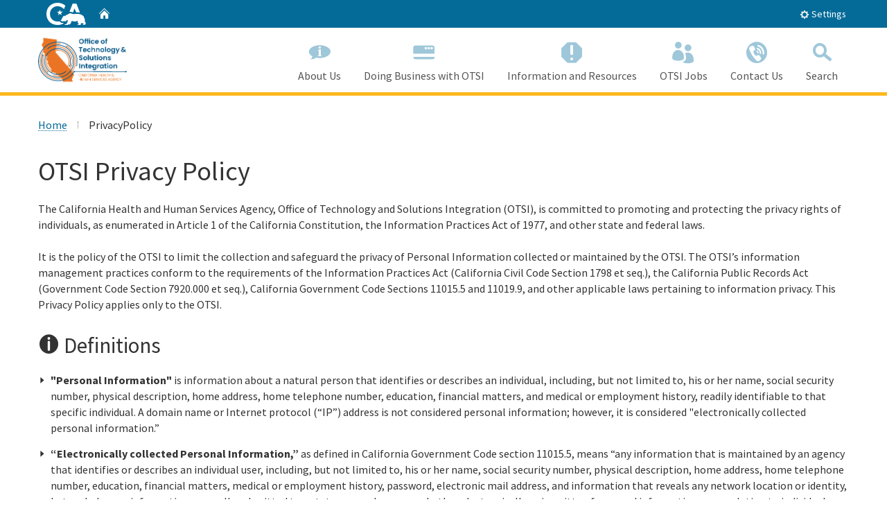

--- FILE ---
content_type: text/html
request_url: https://osi.ca.gov/PrivacyPolicy.html
body_size: 13429
content:

<!doctype html>
<!--[if lt IE 7]> <html class="no-js ie6 oldie" lang="en" xmlns:mso="urn:schemas-microsoft-com:office:office" xmlns:msdt="uuid:C2F41010-65B3-11d1-A29F-00AA00C14882"> <![endif]-->
<!--[if IE 7]>    <html class="no-js ie7 oldie" lang="en"> <![endif]-->
<!--[if IE 8]>    <html class="no-js ie8 oldie" lang="en"> <![endif]-->
<!--[if IE 9]>    <html class="no-js ie9 oldie" lang="en"> <![endif]-->
<!--[if (gt IE 9)]><!--> <html class="no-js" lang="en"><!-- InstanceBegin template="/Templates/1-column.dwt" codeOutsideHTMLIsLocked="false" --> <!--<![endif]-->
<head>
<!-- 
California State Template
Version 5.0
 
Based on Twitter Bootstrap
-->
<meta charset="utf-8">
<!-- InstanceBeginEditable name="doctitle" -->
<title>OTSI Privacy Policy</title>
<!-- InstanceEndEditable -->
<!-- InstanceBeginEditable name="MetaTags" -->
<meta name="Author" content="State of California" />
<meta name="Description" content="State of California" />
<meta name="Keywords" content="California, government" />
<!-- InstanceEndEditable -->
<!-- head content, for all pages -->

<!-- Use highest compatibility mode -->
<meta http-equiv="X-UA-Compatible" content="IE=edge">

<!-- http://t.co/dKP3o1e -->
<meta name="HandheldFriendly" content="True">
<!-- for Blackberry, AvantGo -->
<meta name="MobileOptimized" content="320">
<!-- for Windows mobile -->
<meta name="viewport" content="width=device-width, initial-scale=1.0, minimum-scale=1.0">

<!-- Google Fonts -->
<link href='https://fonts.googleapis.com/css?family=Source+Sans+Pro:400,700' rel='stylesheet' type='text/css'>

<!-- For all browsers -->
<link rel="stylesheet" href="/css/cagov.core.css">

<script src="/js/search.js"></script>
<!--
Step 3
Select a color scheme:

<link rel="stylesheet" href="/css/colorscheme-oceanside.css">
<link rel="stylesheet" href="/css/colorscheme-orangecounty.css">
<link rel="stylesheet" href="/css/colorscheme-pasorobles.css">
<link rel="stylesheet" href="/css/colorscheme-santabarbara.css">
<link rel="stylesheet" href="/css/colorscheme-sierra.css">
-->

<link rel="stylesheet" href="/css/colorscheme-oceanside.css">

<!-- selectivizr.com, emulates CSS3 pseudo-classes and attribute selectors in Internet Explorer 6-8 -->
<!--[if (lt IE 9) & (!IEMobile)]>
<script src="/js/libs/selectivizr-min.js"></script>
<![endif]-->

<!-- modernizr.com, feature detection -->
<script src="/js/libs/modernizr-2.0.6.min.js"></script>
<script src="/js/libs/modernizr-extra.min.js" ></script>


<!-- Load jQuery from CDN with fallback to local copy -->
<script src="https://ajax.googleapis.com/ajax/libs/jquery/3.2.1/jquery.min.js" type="text/javascript"></script>
<script>
    //Fall back to local copy if no jquery found
    if (typeof jQuery == 'undefined') {
        document.write(unescape("%3Cscript src='/js/libs/jquery-3.2.1.min.js' type='text/javascript'%3E%3C/script%3E"));
    }
</script>
<!-- Load jQuery migrate from CDN with fallback to local copy -->
<script src="https://code.jquery.com/jquery-migrate-3.0.1.min.js"></script>
<script>
        //Fall back to local copy if no jQuery migrate found
        if (typeof jQuery.migrateWarnings == 'undefined') { // or typeof jQuery.fn.live == 'undefined'
            document.write(unescape("%3Cscript src='/js/libs/jquery-migrate-3.0.1.js' type='text/javascript'%3E%3C/script%3E"));
        }

</script>


<!-- For iPad 3-->
<link rel="apple-touch-icon" sizes="144x144" href="/images/template2014/apple-touch-icon-144x144.png">
<!-- For iPhone 4 -->
<link rel="apple-touch-icon" sizes="114x114" href="/images/template2014/apple-touch-icon-114x114.png">
<!-- For iPad 1-->
<link rel="apple-touch-icon" sizes="72x72" href="/images/template2014/apple-touch-icon-72x72.png">
<!-- For iPhone 3G, iPod Touch and Android -->
<link rel="apple-touch-icon" href="/images/template2014/apple-touch-icon-57x57.png">
<!-- For Nokia -->
<link rel="shortcut icon" href="/images/template2014/apple-touch-icon-57x57.png">
<!-- For everything else -->
<link rel="shortcut icon" href="/favicon.ico">

<!-- Activate ClearType for Mobile IE -->
<!--[if IE]>
<meta http-equiv="cleartype" content="on">
<![endif]-->

<!-- HTML5 shim and Respond.js IE8 support of HTML5 elements and media queries -->
<!--[if lt IE 9]>
  <script src="/js/libs/html5shiv.min.js"></script>
  <script src="/js/libs/respond.min.js"></script>
<![endif]-->

<!-- Include Google Analytics -->
<!-- virtual="/ssi/analytics.html" -->
<html xmlns:mso="urn:schemas-microsoft-com:office:office" xmlns:msdt="uuid:C2F41010-65B3-11d1-A29F-00AA00C14882"><head>
<!--[if gte mso 9]><xml>
<mso:CustomDocumentProperties>
<mso:_dlc_DocId msdt:dt="string">5ZVPTSAXT3NV-1471189867-41904</mso:_dlc_DocId>
<mso:_dlc_DocIdItemGuid msdt:dt="string">77ed3740-1e5e-4c47-84af-7767e5aa1288</mso:_dlc_DocIdItemGuid>
<mso:_dlc_DocIdUrl msdt:dt="string">https://osicagov.sharepoint.com/sites/ITOWebTeam/_layouts/15/DocIdRedir.aspx?ID=5ZVPTSAXT3NV-1471189867-41904, 5ZVPTSAXT3NV-1471189867-41904</mso:_dlc_DocIdUrl>
</mso:CustomDocumentProperties>
</xml><![endif]-->
</head>
<!-- InstanceBeginEditable name="head" -->
<!-- InstanceEndEditable -->
</head>

<!-- possible body classes are "primary" and "two-column" -->
<body class="">

<header role="banner" id="header" class="global-header fixed">
	<div id="skip-to-content"><a href="#main-content">Skip to Main Content</a></div>
    <!-- Location Bar -->
    <div class="location-settings section section-standout collapse collapsed " id="locationSettings">
    <div class="container p-y">
        <button type="button" class="close" data-toggle="collapse" data-target="#locationSettings" aria-expanded="false" aria-controls="locationSettings" aria-label="Close">
            <span aria-hidden="true">&times;</span>
        </button>

        <div class="form-group form-inline">
            <label for="locationZipCode">Saving your location allows us to provide you with more relevant information.</label>
            <input type="input" class="form-control" id="locationZipCode" placeholder="Zip Code">
            <button type="button" class="btn btn-primary">Set Location</button>
        </div>
    </div>
</div>
<html xmlns:mso="urn:schemas-microsoft-com:office:office" xmlns:msdt="uuid:C2F41010-65B3-11d1-A29F-00AA00C14882"><head>
<!--[if gte mso 9]><xml>
<mso:CustomDocumentProperties>
<mso:_dlc_DocId msdt:dt="string">5ZVPTSAXT3NV-1471189867-41899</mso:_dlc_DocId>
<mso:_dlc_DocIdItemGuid msdt:dt="string">d3a923c4-cbf7-4daa-ae4b-f93d8c07c4c9</mso:_dlc_DocIdItemGuid>
<mso:_dlc_DocIdUrl msdt:dt="string">https://osicagov.sharepoint.com/sites/ITOWebTeam/_layouts/15/DocIdRedir.aspx?ID=5ZVPTSAXT3NV-1471189867-41899, 5ZVPTSAXT3NV-1471189867-41899</mso:_dlc_DocIdUrl>
</mso:CustomDocumentProperties>
</xml><![endif]-->
</head>
    
    <!-- Include Utility Header -->
    <div class="utility-header">
    <div class="container">
        <div class="group">
            <div class="half">
                 
                <ul class="utility-links social-media-links">
                    <li><div class="header-cagov-logo"><a href="https://www.ca.gov/"><img src="/images/cagov-logo-white.svg" alt="OSI.CA.gov" /></a></div></li>
                    <li><a href="../index.html"><span class="ca-gov-icon-home" aria-hidden="true"></span><span class="sr-only">Home</span></a></li>
                </ul>
            </div>
            <div class="half settings-links p-t-sm">
              <ul class="utility-links">
                  <li><button class="btn btn-xs btn-primary" data-toggle="collapse" href="#siteSettings" aria-expanded="false" aria-controls="siteSettings"><span class="ca-gov-icon-gear" aria-hidden="true"></span> Settings</button></li>
                   
                </ul>
            </div>
        </div>
    </div>
</div>
<html xmlns:mso="urn:schemas-microsoft-com:office:office" xmlns:msdt="uuid:C2F41010-65B3-11d1-A29F-00AA00C14882"><head>
<!--[if gte mso 9]><xml>
<mso:CustomDocumentProperties>
<mso:_dlc_DocId msdt:dt="string">5ZVPTSAXT3NV-1471189867-41876</mso:_dlc_DocId>
<mso:_dlc_DocIdItemGuid msdt:dt="string">f224ecc0-7ac2-4809-a5fb-509b8333ebdc</mso:_dlc_DocIdItemGuid>
<mso:_dlc_DocIdUrl msdt:dt="string">https://osicagov.sharepoint.com/sites/ITOWebTeam/_layouts/15/DocIdRedir.aspx?ID=5ZVPTSAXT3NV-1471189867-41876, 5ZVPTSAXT3NV-1471189867-41876</mso:_dlc_DocIdUrl>
</mso:CustomDocumentProperties>
</xml><![endif]-->
</head>
    
    <!-- Settings Bar -->
    <div class="site-settings section section-standout collapse collapsed" role="alert" id="siteSettings">
    <div class="container  p-y">
        <button type="button" class="close" data-toggle="collapse" data-target="#siteSettings" aria-expanded="false" aria-controls="siteSettings" aria-label="Close"><span aria-hidden="true">&times;</span></button>

        <div class="btn-group btn-group-justified-sm" role="group" aria-label="contrastMode">
            <div class="btn-group"><button type="button" class="btn btn-standout disableHighContrastMode">Default</button></div>
            <div class="btn-group"><button type="button" class="btn btn-standout enableHighContrastMode">High Contrast</button></div>
        </div>

        <div class="btn-group" role="group" aria-label="textSizeMode">
            <div class="btn-group"><button type="button" class="btn btn-standout resetTextSize">Reset</button></div>
            <div class="btn-group"><button type="button" class="btn btn-standout increaseTextSize"><span class="hidden-xs">Increase Font Size</span><span class="visible-xs">Font <small class="ca-gov-icon-plus-line"></small></span></button></div>
            <div class="btn-group"><button type="button" class="btn btn-standout decreaseTextSize"><span class="hidden-xs">Decrease Font Size</span><span class="visible-xs">Font <small class="ca-gov-icon-minus-line"></small></span></button></div>
        </div>
               
                <!-- <button type="button" class="btn btn-primary clipboard-activeonhover">Save links on hover</button> -->
            
    </div>
</div><html xmlns:mso="urn:schemas-microsoft-com:office:office" xmlns:msdt="uuid:C2F41010-65B3-11d1-A29F-00AA00C14882"><head>
<!--[if gte mso 9]><xml>
<mso:CustomDocumentProperties>
<mso:_dlc_DocId msdt:dt="string">5ZVPTSAXT3NV-1471189867-41878</mso:_dlc_DocId>
<mso:_dlc_DocIdItemGuid msdt:dt="string">85ca39ae-f687-4103-8bec-a2d5b3d0157b</mso:_dlc_DocIdItemGuid>
<mso:_dlc_DocIdUrl msdt:dt="string">https://osicagov.sharepoint.com/sites/ITOWebTeam/_layouts/15/DocIdRedir.aspx?ID=5ZVPTSAXT3NV-1471189867-41878, 5ZVPTSAXT3NV-1471189867-41878</mso:_dlc_DocIdUrl>
</mso:CustomDocumentProperties>
</xml><![endif]-->
</head>
    
    <!-- Include Branding -->
    <!-- header branding -->
<div class="branding">
<div class="header-organization-banner"><a href="/"><img src="/images/OTSI_Logo_Transparent.png" alt="Office of Technology and Solutions Integration" /></a></div>
</div><html xmlns:mso="urn:schemas-microsoft-com:office:office" xmlns:msdt="uuid:C2F41010-65B3-11d1-A29F-00AA00C14882"><head>
<!--[if gte mso 9]><xml>
<mso:CustomDocumentProperties>
<mso:_dlc_DocId msdt:dt="string">5ZVPTSAXT3NV-1471189867-41908</mso:_dlc_DocId>
<mso:_dlc_DocIdItemGuid msdt:dt="string">0d4139a8-2730-4d02-9b85-e6aa2d76730f</mso:_dlc_DocIdItemGuid>
<mso:_dlc_DocIdUrl msdt:dt="string">https://osicagov.sharepoint.com/sites/ITOWebTeam/_layouts/15/DocIdRedir.aspx?ID=5ZVPTSAXT3NV-1471189867-41908, 5ZVPTSAXT3NV-1471189867-41908</mso:_dlc_DocIdUrl>
</mso:CustomDocumentProperties>
</xml><![endif]-->
</head>
    
    <!-- Include Mobile Controls -->
    <!-- mobile navigation controls -->
<div class="mobile-controls">
    <span class="mobile-control-group mobile-header-icons">
        <!-- Add more mobile controls here. These will be on the right side of the mobile page header section -->
    </span>
    <div class="mobile-control-group main-nav-icons pull-right">
        <button class="mobile-control toggle-menu pull-right" aria-expanded="false" aria-controls="navigation"><span class="ca-gov-icon-menu hidden-print" aria-hidden="true"></span><span class="sr-only">Menu</span></button>
        <button class="mobile-control toggle-search">
            <span class="ca-gov-icon-search hidden-print" aria-hidden="true"></span><span class="sr-only">Search</span>
        </button>
    </div>
</div><html xmlns:mso="urn:schemas-microsoft-com:office:office" xmlns:msdt="uuid:C2F41010-65B3-11d1-A29F-00AA00C14882"><head>
<!--[if gte mso 9]><xml>
<mso:CustomDocumentProperties>
<mso:_dlc_DocId msdt:dt="string">5ZVPTSAXT3NV-1471189867-41898</mso:_dlc_DocId>
<mso:_dlc_DocIdItemGuid msdt:dt="string">18f7d6d0-2cb5-40de-ab76-d1c5fae6daf5</mso:_dlc_DocIdItemGuid>
<mso:_dlc_DocIdUrl msdt:dt="string">https://osicagov.sharepoint.com/sites/ITOWebTeam/_layouts/15/DocIdRedir.aspx?ID=5ZVPTSAXT3NV-1471189867-41898, 5ZVPTSAXT3NV-1471189867-41898</mso:_dlc_DocIdUrl>
</mso:CustomDocumentProperties>
</xml><![endif]-->
</head>
    
    <div class="navigation-search">
        <!-- Include Navigation -->
        <!--
Step 2
Select Navigation Type:

Options are: megadropdown dropdown singlelevel
-->
<title>Office of Technolgy & Solutions Integration</title>


<nav id="navigation" class="main-navigation megadropdown auto-highlight">
    <ul id="nav_list" class="top-level-nav">
        <li class="home-link nav-item">


            <a href="/" class="first-level-link" title="Home"><span id="nav_home_container"   aria-hidden="true"></span>Home</a>
        </li>
        

       <li class="nav-item">
      <a href="../AboutUs.html" class="first-level-link"><span class="ca-gov-icon-info-bubble" aria-hidden="true"></span>About Us</a></li>
            
       
      <li class="nav-item">
      <a href="../Doing_Business_with_OSI.html" class="first-level-link"><span class="ca-gov-icon-payment-card" aria-hidden="true"></span>Doing Business with OTSI</a></li>
     
       
      
      <li class="nav-item">
            <a href="../Information_and_Resources.html" class="first-level-link" ><span class="ca-gov-icon-important"></span>Information and Resources </a></li> 

             
              <li class="nav-item">
      <a href="../OTSI_Jobs.html" title="OSI Jobs" class="first-level-link"><span class="ca-gov-icon-people" aria-hidden="true"></span>OTSI Jobs</a></li>

                
        
      <li class="nav-item">
        <a href="../Contact_Us.html" class="first-level-link"><span class="ca-gov-icon-call" aria-hidden="true"></span>Contact Us</a></li>
        <li class="nav-item" id='nav-item-search'>
            <a href="javascript:;" class="first-level-link"><span class="ca-gov-icon-search" aria-hidden="true"></span>Search</a>
        </li>
    </ul>
</nav>
<html xmlns:mso="urn:schemas-microsoft-com:office:office" xmlns:msdt="uuid:C2F41010-65B3-11d1-A29F-00AA00C14882"><head>
<!--[if gte mso 9]><xml>
<mso:CustomDocumentProperties>
<mso:_dlc_DocId msdt:dt="string">5ZVPTSAXT3NV-1471189867-41897</mso:_dlc_DocId>
<mso:_dlc_DocIdItemGuid msdt:dt="string">5b968397-7440-4c0a-9432-645a7e8debcf</mso:_dlc_DocIdItemGuid>
<mso:_dlc_DocIdUrl msdt:dt="string">https://osicagov.sharepoint.com/sites/ITOWebTeam/_layouts/15/DocIdRedir.aspx?ID=5ZVPTSAXT3NV-1471189867-41897, 5ZVPTSAXT3NV-1471189867-41897</mso:_dlc_DocIdUrl>
</mso:CustomDocumentProperties>
</xml><![endif]-->
</head>
        
        <div id="head-search" class="search-container">
            <!-- Include Search -->
            <!-- Google Custom Search - /ssi/search.html-->

<script type="text/javascript">
    var cx = '001779225245372747843:br6zqc_b75e';// Step 7: Update this value with your search engine unique ID. Submit a request to the CDT Service Desk if you don't already know your unique search engine ID.
    var gcse = document.createElement('script');
    gcse.type = 'text/javascript';
    gcse.async = true;
    gcse.src = 'https://cse.google.com/cse.js?cx=' + cx;
    var s = document.getElementsByTagName('script');
    s[s.length - 1].parentNode.insertBefore(gcse, s[s.length - 1]);
</script>

<gcse:searchbox-only resultsUrl="/serp.html" enableAutoComplete="true"></gcse:searchbox-only>


<html xmlns:mso="urn:schemas-microsoft-com:office:office" xmlns:msdt="uuid:C2F41010-65B3-11d1-A29F-00AA00C14882"><head>
<!--[if gte mso 9]><xml>
<mso:CustomDocumentProperties>
<mso:_dlc_DocId msdt:dt="string">5ZVPTSAXT3NV-1471189867-41891</mso:_dlc_DocId>
<mso:_dlc_DocIdItemGuid msdt:dt="string">7e6a0857-6590-4139-b5e7-c0d08cc0c770</mso:_dlc_DocIdItemGuid>
<mso:_dlc_DocIdUrl msdt:dt="string">https://osicagov.sharepoint.com/sites/ITOWebTeam/_layouts/15/DocIdRedir.aspx?ID=5ZVPTSAXT3NV-1471189867-41891, 5ZVPTSAXT3NV-1471189867-41891</mso:_dlc_DocIdUrl>
</mso:CustomDocumentProperties>
</xml><![endif]-->
</head>
        </div>
    
    </div>
    <div class="header-decoration"></div>
</header>


<div id="main-content" class="main-content">
    <div class="section">
        <main class="main-primary">
<ol class="breadcrumb dynamic"></ol>
        <!-- InstanceBeginEditable name="MainContent" -->
        <article>
         
       <h1><span class="ca-gov-icon-lock"></span> OTSI Privacy Policy</h1>

		<p>The California Health and Human Services Agency, Office of  Technology and Solutions Integration (OTSI), is committed to promoting and  protecting the privacy rights of individuals, as enumerated in Article 1 of the  California Constitution, the Information Practices Act of 1977, and other state  and federal laws.<br>
		  <br>
		  It is the policy of the OTSI to limit the collection and  safeguard the privacy of Personal Information collected or maintained by the OTSI.  The OTSI&rsquo;s information management practices conform to the requirements of the  Information Practices Act (California Civil Code Section 1798 et seq.), the  California Public Records Act (Government Code Section 7920.000 et seq.),  California Government Code Sections 11015.5 and 11019.9, and other applicable  laws pertaining to information privacy. This Privacy Policy applies only to the  OTSI.</p>
<h2><span class="ca-gov-icon-info"></span> Definitions</h2>
				
                
                <ul class="list-understated">
                  <li><strong>&quot;Personal       Information&quot;&nbsp;</strong>is information about a natural       person that identifies or describes an individual, including, but not       limited to, his or her name, social security number, physical description,       home address, home telephone number, education, financial matters, and       medical or employment history, readily identifiable to that specific       individual. A domain name or Internet protocol (&ldquo;IP&rdquo;) address is not       considered personal information; however, it is considered       &quot;electronically collected personal information.&rdquo;</li>
                     <li><strong>&ldquo;Electronically       collected Personal Information,&rdquo;</strong>&nbsp;as defined in California       Government Code section 11015.5, means &ldquo;any information that is maintained       by an agency that identifies or describes an individual user, including,       but not limited to, his or her name, social security number, physical       description, home address, home telephone number, education, financial       matters, medical or employment history, password, electronic mail address,       and information that reveals any network location or identity, but       excludes any information manually submitted to a state agency by a user,       whether electronically or in written form, and information on or relating       to individuals who are users, serving in a business capacity, including,       but not limited to, business owners, officers, or principals of that       business.&rdquo;</li>
                </ul>
         <div class="featured-narrative">
           <p><strong>The OTSI  adheres to the following principles in connection with the collection and management  of Personal Information:</strong></p>
         </div>
                
                  <p><strong>1. The OTSI collects Personal Information on individuals only as  allowed by law.&nbsp;&nbsp;</strong>The<strong>&nbsp;</strong>OTSI  limits the collection of Personal Information to what is relevant and necessary  to accomplish the lawful purposes of the OTSI.&nbsp; For example, the OTSI may  need to know an individual's home address, e-mail address, or telephone number,  to answer the individual's questions or to provide requested assistance.&nbsp;<strong><br>
                  </strong><br>
                    <strong>2.&nbsp; The OTSI endeavors to tell people who provide Personal  Information to the OTSI the purpose for which the information is  collected.&nbsp;&nbsp;</strong>The<strong>&nbsp;</strong>OTSI  strives to tell persons, who are asked to provide Personal Information, about  the general uses the OTSI will make of that information.&nbsp; This is done at  the time of collection.&nbsp; With each request for Personal Information, the OTSI  provides information on the authority under which the request is made, the  principal uses the OTSI intends to make of the information, and the possible  disclosures the OTSI is obligated to make to other government agencies and to  the public.<br>
                    <br>
                    <strong>3.&nbsp; The OTSI uses Personal Information only as specified  and consistent with those purposes; unless the OTSI obtains the consent of the  subject of the information, or as required or allowed by law.&nbsp;&nbsp;</strong>The<strong>&nbsp;</strong>OTSI  collects Personal Information directly from individuals who volunteer to use  some of our services, including our internet/online services.&nbsp; Collection  of this information is required to deliver the specific services, but use of  these services is voluntary. If any type of Personal Information is requested  on the website or volunteered by the user, State and federal law, including the  California Information Practices Act of 1977, California Government Code  Section 11015.5., and the federal Privacy Act of 1974, may protect it.&nbsp;  However, this information may be a public record once it is provided to the OTSI  and may be subject to public inspection and copying if not otherwise protected  by federal or state law.<br>
                    <br>
The California Public Records Act exists to ensure that  California government is open and that the public has a right to have access to  appropriate records and information possessed by state and local government  agencies.&nbsp; At the same time, there are exceptions&nbsp;to the public's  right to access records.&nbsp; These exceptions serve various needs, including  maintaining the privacy of individuals.&nbsp; In the event of a conflict  between this Policy and any law governing the disclosure of records (such as  the California Public Records Act or the Information Practices Act), the  applicable law will control.<br>
<br>
<u>A special note regarding electronically collected Personal  Information:</u></p>
                  <ul type="disc">
                    <li><strong>The       OTSI automatically collects certain electronic information from users who       browse the OTSI&rsquo;s internet website.&nbsp;&nbsp;</strong>The       information that the OTSI automatically collects when a user visits its       website includes, but may not be limited to, the client IP address, the       date and time when the website is visited, web pages displayed, and any       forms that are uploaded.&nbsp; The OTSI uses encrypted and unencrypted       session cookies, text files stored temporarily on a visitor's computer by       a web browser, to enable easy movement through the site.&nbsp; The       information collected in this manner is not subject to requests made       pursuant to the Public Records Act, and site visitors may request to have       their information deleted without reuse or distribution by contacting us       at&nbsp;<a href="mailto:Privacy@OTSI.ca.gov.">Privacy@OTSI.ca.gov.</a></li>
                    <li>More       specifically, if nothing is done during a visit to the website but       browsing or downloading information, the OTSI automatically collects and       stores the following information about the visit:</li>
                    <ul type="circle">
                      <li>The        IP address and domain name used, but not the e-mail address.&nbsp; The IP        address is a numerical identifier assigned either to the visitor&rsquo;s        Internet service provider or directly to the visitor&rsquo;s computer.&nbsp;        The OTSI uses the IP address to direct Internet traffic to the visitor        and generate statistics used in the management of the OTSI&rsquo;s website;</li>
                      <li>The        type of browser and operating system used;</li>
                      <li>The        date and time the OTSI&rsquo;s site is visited;</li>
                      <li>The        web pages or services accessed at the OTSI&rsquo;s website;</li>
                      <li>The        website visited prior to coming to the OTSI&rsquo;s website;</li>
                      <li>The        website visited as the visitor is leaving the OTSI&rsquo;s website; and</li>
                      <li>If        a form is downloaded, the form that was downloaded.</li>
                    </ul>
                  </ul>
                  <p>The information the OTSI  automatically collects or stores is used to improve the content of OTSI&rsquo;s web  services and to help the OTSI understand how people are using the OTSI&rsquo;s  services.&nbsp; This information does not identify a visitor personally and is  used for gathering website statistics.&nbsp; The information the OTSI  automatically collects and stores in logs about visits to the OTSI&rsquo;s website  helps staff to analyze the OTSI website to continually improve the value of the  materials available.&nbsp; The OTSI&rsquo;s website logs do not identify a visitor by  Personal Information, and the OTSI makes no attempt to link other websites with  the individuals that browse the OTSI&rsquo;s web site.<br>
                    <br>
                    California Government  Code section 11015.5 prohibits all state agencies from distributing or selling  any electronically collected Personal Information, as defined above, about  users to any third party without the permission of the user.&nbsp; The OTSI  does not sell any &quot;electronically collected Personal Information.&quot;  Any distribution of &quot;electronically collected Personal Information&quot;  will be solely for the purposes for which it was provided to us.<br>
                    <br>
                    The OTSI may provide or  distribute certain lists and statistical reports of regulatory information as  provided by law, but no Personal Information is sold or distributed, and all  relevant legal protections still apply to the state's websites.</p>
                  <ul type="disc">
                    <ul type="circle">
                      <li><strong>The        OTSI does not collect home, business or e-mail addresses, or account        information from persons who simply browse the OTSI&rsquo;s        website.&nbsp;&nbsp;</strong>The<strong>&nbsp;</strong>OTSI collects Personal        Information about individuals through the OTSI&rsquo;s website only if an        individual provides such information to the OTSI voluntarily through        e-mail, registration forms, or surveys, for example.&nbsp; If an OTSI        website visitor voluntarily participates in an activity that asks for        specific information (i.e., completing a request for assistance,        personalizing the content of the website, sending an e-mail, or        participating in a survey), more detailed data will be collected.&nbsp;        If a visitor chooses not to participate in these activities, that choice        will in no way affect the visitor&rsquo;s ability to use any other feature of        the website.&nbsp;</li>
                      <li><strong>The        OTSI&rsquo;s use of e-mail addresses.&nbsp;&nbsp;</strong>An        OTSI website visitor may choose to provide the OTSI with Personal        Information, as in an e-mail with a comment or question.&nbsp; The OTSI        uses the information to improve service to website visitors or to respond        to their requests.&nbsp; Sometimes the OTSI will forward an e-mail to        other state employees who may be better able to help, and those staff may        be employed by a different agency within the state.&nbsp; Except for        authorized law enforcement investigations or, as required by law, the OTSI        does not share e-mails with any other organizations.&nbsp; We use visitor        e-mails to respond appropriately.&nbsp; This may be to respond to the        sender, to address issues identified in the e-mail, to further improve        the OTSI&rsquo;s website, or to forward the e-mail to another agency for        appropriate action.</li>
                    </ul>
                  </ul>
                  <p>Submission of an e-mail  to OTSI, OTSI staff and/or communication through the website does not create  any attorney-client or other privileged or confidential relationship.&nbsp;  Accordingly, website visitors should not disclose any information to the OTSI  that they wish to remain private or confidential.</p>
                  <ul type="disc">
                    <ul type="circle">
                      <li><strong>The        OTSI uses Google Analytics to help improve its website.&nbsp;&nbsp;</strong>The<strong>&nbsp;</strong>OTSI        uses Google Analytics to help understand how visitors interact with its        website so that the site can be improved.&nbsp; The OTSI allows Google to        use only anonymous data of the type described above.&nbsp; Website        visitors can read the&nbsp;<a href="http://www.google.com/analytics/tos.html" target="_blank" title="This link will open in a new window. To return to our Web site close the window when you are ready.">privacy policy for Google Analytics</a>.&nbsp;        They can choose not to have their data collected by Google Analytics by        downloading Google&rsquo;s&nbsp;<a href="https://tools.google.com/dlpage/gaoptout?hl=en" target="_blank" title="This link will open in a new window. To return to our Web site close the window when you are ready.">opt-out browser add-on</a>.</li>
                      <li><strong>The        OTSI&rsquo;s use of cookies.&nbsp;&nbsp;</strong>Cookies are simple text files        stored on a user&rsquo;s computer by the web browser.&nbsp; The main OTSI        portal does not use cookies to maintain personalization; however, some OTSI        applications may use them.&nbsp; The OTSI makes every attempt to avoid        the use of cookies.&nbsp; When needed to maintain the functionality of an        application, unlike the common usage of cookies, the OTSI uses cookies        only during the session in which a visitor accesses our interactive        applications.</li>
                    </ul>
                  </ul>
                  <p>Cookies created on a  visitor&rsquo;s computer by using the OTSI&rsquo;s website do not contain &quot;Personal  Information&quot; and do not compromise the visitor&rsquo;s privacy or  security.&nbsp; The OTSI uses the cookie feature only to store a randomly  generated identifying temporary tag on a visitor&rsquo;s computer.&nbsp; Visitors may  accept or decline cookies. Most web browsers automatically accept cookies, but  web browser settings may be modified to decline cookies. If a visitor chooses  to decline cookies, he or she may not be able to access some of the features in  the OTSI&rsquo;s interactive applications.&nbsp; If the visitor chooses to accept  cookies, he or she may also later delete cookies that have been accepted. For example,  in Internet Explorer 10 you can delete cookies by selecting &ldquo;Tools,&rdquo; &ldquo;Safety,&rdquo;  &ldquo;Delete browsing history,&rdquo; &ldquo;Cookies&rdquo; and &ldquo;Delete.&rdquo; Each browser may provide a  different way to delete cookies. If a visitor chooses to delete cookies, any  settings and preferences controlled by those cookies will be deleted and may  need to be recreated during the next access of the OTSI&rsquo;s website.<br>
                    <br>
                    <strong>4.&nbsp; The OTSI uses information security  safeguards.&nbsp;&nbsp;</strong>Reasonable precautions  are taken to protect the Personal Information of individuals collected or  maintained against loss, unauthorized access, and illegal use or  disclosure.&nbsp; Secure Socket Layer (SSL) encryption software for the OTSI  Security Tool protects the security of each individual&rsquo;s Personal Information  during transmission through the OTSI&rsquo;s website.&nbsp; Such Personal Information  is stored by the OTSI in secure locations.&nbsp; The OTSI&rsquo;s staff is trained on  procedures for the management of Personal Information, including limitations on  the release of information.&nbsp; Access to Personal Information is limited to  those members of the OTSI&rsquo;s staff whose work requires such access.&nbsp;  Confidential information is destroyed according to the OTSI&rsquo;s records retention  schedule.&nbsp; The OTSI conducts periodic reviews to ensure that proper  information management policies and procedures are understood and followed.<br>
                    <br>
                    <strong>5.&nbsp; The OTSI provides people who provide Personal  Information with an opportunity to review that information.&nbsp;&nbsp;</strong>Individuals,  who provide Personal Information, are allowed to review the information and  contest its accuracy or completeness.<br>
                    <br>
          <strong>6.&nbsp; The OTSI Privacy and Risk Officer will provide  additional explanations of this Privacy Policy, if requested</strong>.&nbsp;  If any individuals have any further questions about the OTSI&rsquo;s Privacy Policy,  they are encouraged to contact us at <a href="mailto:Privacy@otsi.ca.gov.">Privacy@otsi.ca.gov.</a></p>
                  <p><br>
            Last Reviewed: 11/17/2024<br>
            <br>
Last Revision date: 11/17/2024</p>
<div>
          <div> </div>
          <div> </div>
          </div>
        </article>
        <!-- InstanceEndEditable -->
        </main>
    </div>
</div>


<!-- Global Footer -->
<footer id="footer" class="global-footer">
    <div class="container">
        <div class="row">
            <div class="three-quarters">
                <ul class="footer-links">
                    <li><a href="#skip-to-content">Back to Top</a></li>
                    <li><a href="../ConditionsOfUse.html">Conditions of Use</a></li>
                    <li><a href="../PrivacyPolicy.html">Privacy Policy</a></li>
                    <li><a href="../Accessibility.html">Accessibility</a></li>
                    <!--  Reactivate later
                    <li><a href="../OSI Main Site ADA Certification.pdf">Website Accessibility Certification</a></li> -->
                    <li><a href="../Contact_Us.html">Contact Us</a></li>
                </ul>
            </div>
            <div class="quarter text-right">
                <ul class="socialsharer-container">
                    <li><a href="https://www.linkedin.com/company/office-of-systems-integration" target="_blank"><span class="ca-gov-icon-share-linkedin" aria-hidden="true"></span><span class="sr-only">Linkedin</span></a></li>
                    <li><a href="https://www.youtube.com/watch?time_continue=54&v=nvu2eoDfxk8" target="_blank"><span class="ca-gov-icon-youtube" aria-hidden="true"></span><span class="sr-only">YouTube</span></a></li>
                </ul>
            </div>
        </div>

    </div>

    <!-- Copyright Statement -->
    <div class="copyright">
        <div class="container">
            Copyright &copy; <script>document.write(new Date().getFullYear())</script> State of California
        </div>
    </div>
</footer>

<!-- Extra Decorative Content -->
<div class="decoration-last">&nbsp;</div>
<html xmlns:mso="urn:schemas-microsoft-com:office:office" xmlns:msdt="uuid:C2F41010-65B3-11d1-A29F-00AA00C14882"><head>
<!--[if gte mso 9]><xml>
<mso:CustomDocumentProperties>
<mso:_dlc_DocId msdt:dt="string">5ZVPTSAXT3NV-1471189867-41906</mso:_dlc_DocId>
<mso:_dlc_DocIdItemGuid msdt:dt="string">d86556a5-5f13-4b35-be25-452178618035</mso:_dlc_DocIdItemGuid>
<mso:_dlc_DocIdUrl msdt:dt="string">https://osicagov.sharepoint.com/sites/ITOWebTeam/_layouts/15/DocIdRedir.aspx?ID=5ZVPTSAXT3NV-1471189867-41906, 5ZVPTSAXT3NV-1471189867-41906</mso:_dlc_DocIdUrl>
</mso:CustomDocumentProperties>
</xml><![endif]-->
</head>

<!-- Load template core -->
<script src="/js/cagov.core.js"></script>


<script>
$(document).ready(function() {
    // Backward compatability fix for removing wrapper on new "sections"
    $('.main-primary > .section').closest('div.wrapper').removeClass('wrapper');
});
</script><html xmlns:mso="urn:schemas-microsoft-com:office:office" xmlns:msdt="uuid:C2F41010-65B3-11d1-A29F-00AA00C14882"><head>
<!--[if gte mso 9]><xml>
<mso:CustomDocumentProperties>
<mso:_dlc_DocId msdt:dt="string">5ZVPTSAXT3NV-1471189867-41894</mso:_dlc_DocId>
<mso:_dlc_DocIdItemGuid msdt:dt="string">f4dad0eb-d701-499b-80c2-8ff69f7f2a10</mso:_dlc_DocIdItemGuid>
<mso:_dlc_DocIdUrl msdt:dt="string">https://osicagov.sharepoint.com/sites/ITOWebTeam/_layouts/15/DocIdRedir.aspx?ID=5ZVPTSAXT3NV-1471189867-41894, 5ZVPTSAXT3NV-1471189867-41894</mso:_dlc_DocIdUrl>
</mso:CustomDocumentProperties>
</xml><![endif]-->
</head>

</body>
<!-- InstanceEnd --></html><!doctype html>

<head>
<!--[if gte mso 9]><xml>
<mso:CustomDocumentProperties>
<mso:_dlc_DocId msdt:dt="string">5ZVPTSAXT3NV-1471189867-41483</mso:_dlc_DocId>
<mso:_dlc_DocIdItemGuid msdt:dt="string">9146fc88-66bb-4693-981a-fce1705abe43</mso:_dlc_DocIdItemGuid>
<mso:_dlc_DocIdUrl msdt:dt="string">https://osicagov.sharepoint.com/sites/ITOWebTeam/_layouts/15/DocIdRedir.aspx?ID=5ZVPTSAXT3NV-1471189867-41483, 5ZVPTSAXT3NV-1471189867-41483</mso:_dlc_DocIdUrl>
</mso:CustomDocumentProperties>
</xml><![endif]-->
</head>

--- FILE ---
content_type: text/css
request_url: https://osi.ca.gov/css/cagov.core.css
body_size: 84339
content:
/**
 * CA State Template v5 -  @version v5.0.6 -  4/11/2019 
  STYLES COMPILED FROM SOURCE (SCSS) DO NOT MODIFY */
/* -----------------------------------------
   BOOTSTRAP v4.3.1 - /source/scss/bootstrap/ 
   https://getbootstrap.com/
----------------------------------------- */
:root {
  --blue: #007bff;
  --indigo: #6610f2;
  --purple: #6f42c1;
  --pink: #e83e8c;
  --red: #dc3545;
  --orange: #fd7e14;
  --yellow: #ffc107;
  --green: #28a745;
  --teal: #20c997;
  --cyan: #17a2b8;
  --white: #fff;
  --gray: #6c757d;
  --gray-dark: #343a40;
  --primary: #007bff;
  --secondary: #6c757d;
  --success: #28a745;
  --info: #17a2b8;
  --warning: #ffc107;
  --danger: #dc3545;
  --light: #f8f9fa;
  --dark: #343a40;
  --breakpoint-xs: 0;
  --breakpoint-sm: 576px;
  --breakpoint-md: 768px;
  --breakpoint-lg: 992px;
  --breakpoint-xl: 1200px;
  --font-family-sans-serif: -apple-system, BlinkMacSystemFont, "Segoe UI", Roboto, "Helvetica Neue", Arial, "Noto Sans", sans-serif, "Apple Color Emoji", "Segoe UI Emoji", "Segoe UI Symbol", "Noto Color Emoji";
  --font-family-monospace: SFMono-Regular, Menlo, Monaco, Consolas, "Liberation Mono", "Courier New", monospace;
}

*,
*::before,
*::after {
  box-sizing: border-box;
}

html {
  font-family: sans-serif;
  line-height: 1.15;
  -webkit-text-size-adjust: 100%;
  -webkit-tap-highlight-color: rgba(0, 0, 0, 0);
}

article, aside, figcaption, figure, footer, header, hgroup, main, nav, section {
  display: block;
}

body {
  margin: 0;
  font-family: -apple-system, BlinkMacSystemFont, "Segoe UI", Roboto, "Helvetica Neue", Arial, "Noto Sans", sans-serif, "Apple Color Emoji", "Segoe UI Emoji", "Segoe UI Symbol", "Noto Color Emoji";
  font-size: 1rem;
  font-weight: 400;
  line-height: 1.5;
  color: #212529;
  text-align: left;
  background-color: #fff;
}

[tabindex="-1"]:focus {
  outline: 0 !important;
}

hr {
  box-sizing: content-box;
  height: 0;
  overflow: visible;
}

h1, h2, h3, h4, h5, h6 {
  margin-top: 0;
  margin-bottom: 0.5rem;
}

p {
  margin-top: 0;
  margin-bottom: 1rem;
}

abbr[title],
abbr[data-original-title] {
  text-decoration: underline;
  text-decoration: underline dotted;
  cursor: help;
  border-bottom: 0;
  text-decoration-skip-ink: none;
}

address {
  margin-bottom: 1rem;
  font-style: normal;
  line-height: inherit;
}

ol,
ul,
dl {
  margin-top: 0;
  margin-bottom: 1rem;
}

ol ol,
ul ul,
ol ul,
ul ol {
  margin-bottom: 0;
}

dt {
  font-weight: 700;
}

dd {
  margin-bottom: .5rem;
  margin-left: 0;
}

blockquote {
  margin: 0 0 1rem;
}

b,
strong {
  font-weight: bolder;
}

small {
  font-size: 80%;
}

sub,
sup {
  position: relative;
  font-size: 75%;
  line-height: 0;
  vertical-align: baseline;
}

sub {
  bottom: -.25em;
}

sup {
  top: -.5em;
}

a {
  color: #007bff;
  text-decoration: none;
  background-color: transparent;
}

a:hover {
  color: #0056b3;
  text-decoration: underline;
}

a:not([href]):not([tabindex]) {
  color: inherit;
  text-decoration: none;
}

a:not([href]):not([tabindex]):hover, a:not([href]):not([tabindex]):focus {
  color: inherit;
  text-decoration: none;
}

a:not([href]):not([tabindex]):focus {
  outline: 0;
}

pre,
code,
kbd,
samp {
  font-family: SFMono-Regular, Menlo, Monaco, Consolas, "Liberation Mono", "Courier New", monospace;
  font-size: 1em;
}

pre {
  margin-top: 0;
  margin-bottom: 1rem;
  overflow: auto;
}

figure {
  margin: 0 0 1rem;
}

img {
  vertical-align: middle;
  border-style: none;
}

svg {
  overflow: hidden;
  vertical-align: middle;
}

table {
  border-collapse: collapse;
}

caption {
  padding-top: 0.75rem;
  padding-bottom: 0.75rem;
  color: #6c757d;
  text-align: left;
  caption-side: bottom;
}

th {
  text-align: inherit;
}

label {
  display: inline-block;
  margin-bottom: 0.5rem;
}

button {
  border-radius: 0;
}

button:focus {
  outline: 1px dotted;
  outline: 5px auto -webkit-focus-ring-color;
}

input,
button,
select,
optgroup,
textarea {
  margin: 0;
  font-family: inherit;
  font-size: inherit;
  line-height: inherit;
}

button,
input {
  overflow: visible;
}

button,
select {
  text-transform: none;
}

select {
  word-wrap: normal;
}

button,
[type="button"],
[type="reset"],
[type="submit"] {
  -webkit-appearance: button;
}

button:not(:disabled),
[type="button"]:not(:disabled),
[type="reset"]:not(:disabled),
[type="submit"]:not(:disabled) {
  cursor: pointer;
}

button::-moz-focus-inner,
[type="button"]::-moz-focus-inner,
[type="reset"]::-moz-focus-inner,
[type="submit"]::-moz-focus-inner {
  padding: 0;
  border-style: none;
}

input[type="radio"],
input[type="checkbox"] {
  box-sizing: border-box;
  padding: 0;
}

input[type="date"],
input[type="time"],
input[type="datetime-local"],
input[type="month"] {
  -webkit-appearance: listbox;
}

textarea {
  overflow: auto;
  resize: vertical;
}

fieldset {
  min-width: 0;
  padding: 0;
  margin: 0;
  border: 0;
}

legend {
  display: block;
  width: 100%;
  max-width: 100%;
  padding: 0;
  margin-bottom: .5rem;
  font-size: 1.5rem;
  line-height: inherit;
  color: inherit;
  white-space: normal;
}

progress {
  vertical-align: baseline;
}

[type="number"]::-webkit-inner-spin-button,
[type="number"]::-webkit-outer-spin-button {
  height: auto;
}

[type="search"] {
  outline-offset: -2px;
  -webkit-appearance: none;
}

[type="search"]::-webkit-search-decoration {
  -webkit-appearance: none;
}

::-webkit-file-upload-button {
  font: inherit;
  -webkit-appearance: button;
}

output {
  display: inline-block;
}

summary {
  display: list-item;
  cursor: pointer;
}

template {
  display: none;
}

[hidden] {
  display: none !important;
}

h1, h2, h3, h4, h5, h6,
.h1, .h2, .h3, .h4, .h5, .h6 {
  margin-bottom: 0.5rem;
  font-weight: 500;
  line-height: 1.2;
}

h1, .h1 {
  font-size: 2.5rem;
}

h2, .h2 {
  font-size: 2rem;
}

h3, .h3 {
  font-size: 1.75rem;
}

h4, .h4 {
  font-size: 1.5rem;
}

h5, .h5 {
  font-size: 1.25rem;
}

h6, .h6 {
  font-size: 1rem;
}

.lead {
  font-size: 1.25rem;
  font-weight: 300;
}

.display-1 {
  font-size: 6rem;
  font-weight: 300;
  line-height: 1.2;
}

.display-2 {
  font-size: 5.5rem;
  font-weight: 300;
  line-height: 1.2;
}

.display-3 {
  font-size: 4.5rem;
  font-weight: 300;
  line-height: 1.2;
}

.display-4 {
  font-size: 3.5rem;
  font-weight: 300;
  line-height: 1.2;
}

hr {
  margin-top: 1rem;
  margin-bottom: 1rem;
  border: 0;
  border-top: 1px solid rgba(0, 0, 0, 0.1);
}

small,
.small {
  font-size: 80%;
  font-weight: 400;
}

mark,
.mark {
  padding: 0.2em;
  background-color: #fcf8e3;
}

.list-unstyled {
  padding-left: 0;
  list-style: none;
}

.list-inline, .global-footer ul {
  padding-left: 0;
  list-style: none;
}

.list-inline-item {
  display: inline-block;
}

.list-inline-item:not(:last-child) {
  margin-right: 0.5rem;
}

.initialism {
  font-size: 90%;
  text-transform: uppercase;
}

.blockquote {
  margin-bottom: 1rem;
  font-size: 1.25rem;
}

.blockquote-footer {
  display: block;
  font-size: 80%;
  color: #6c757d;
}

.blockquote-footer::before {
  content: "\2014\00A0";
}

.img-fluid {
  max-width: 100%;
  height: auto;
}

.img-thumbnail {
  padding: 0.25rem;
  background-color: #fff;
  border: 1px solid #dee2e6;
  border-radius: 0.25rem;
  max-width: 100%;
  height: auto;
}

.figure {
  display: inline-block;
}

.figure-img {
  margin-bottom: 0.5rem;
  line-height: 1;
}

.figure-caption {
  font-size: 90%;
  color: #6c757d;
}

code {
  font-size: 87.5%;
  color: #e83e8c;
  word-break: break-word;
}

a > code {
  color: inherit;
}

kbd {
  padding: 0.2rem 0.4rem;
  font-size: 87.5%;
  color: #fff;
  background-color: #212529;
  border-radius: 0.2rem;
}

kbd kbd {
  padding: 0;
  font-size: 100%;
  font-weight: 700;
}

pre {
  display: block;
  font-size: 87.5%;
  color: #212529;
}

pre code {
  font-size: inherit;
  color: inherit;
  word-break: normal;
}

.pre-scrollable {
  max-height: 340px;
  overflow-y: scroll;
}

.container {
  width: 100%;
  padding-right: 15px;
  padding-left: 15px;
  margin-right: auto;
  margin-left: auto;
}

@media (min-width: 576px) {
  .container {
    max-width: 540px;
  }
}

@media (min-width: 768px) {
  .container {
    max-width: 720px;
  }
}

@media (min-width: 992px) {
  .container {
    max-width: 960px;
  }
}

@media (min-width: 1200px) {
  .container {
    max-width: 1140px;
  }
}

.container-fluid {
  width: 100%;
  padding-right: 15px;
  padding-left: 15px;
  margin-right: auto;
  margin-left: auto;
}

.row {
  display: flex;
  flex-wrap: wrap;
  margin-right: -15px;
  margin-left: -15px;
}

.no-gutters {
  margin-right: 0;
  margin-left: 0;
}

.no-gutters > .col,
.no-gutters > [class*="col-"] {
  padding-right: 0;
  padding-left: 0;
}

.col-1, .col-2, .col-3, .col-4, .col-5, .col-6, .col-7, .col-8, .col-9, .col-10, .col-11, .col-12, .col,
.col-auto, .col-sm-1, .col-sm-2, .col-sm-3, .col-sm-4, .col-sm-5, .col-sm-6, .col-sm-7, .col-sm-8, .col-sm-9, .col-sm-10, .col-sm-11, .col-sm-12, .col-sm,
.col-sm-auto, .col-md-1, .col-md-2, .col-md-3, .col-md-4, .col-md-5, .col-md-6, .col-md-7, .col-md-8, .col-md-9, .col-md-10, .col-md-11, .col-md-12, .col-md,
.col-md-auto, .col-lg-1, .col-lg-2, .col-lg-3, .col-lg-4, .col-lg-5, .col-lg-6, .col-lg-7, .col-lg-8, .col-lg-9, .col-lg-10, .col-lg-11, .col-lg-12, .col-lg,
.col-lg-auto, .col-xl-1, .col-xl-2, .col-xl-3, .col-xl-4, .col-xl-5, .col-xl-6, .col-xl-7, .col-xl-8, .col-xl-9, .col-xl-10, .col-xl-11, .col-xl-12, .col-xl,
.col-xl-auto {
  position: relative;
  width: 100%;
  padding-right: 15px;
  padding-left: 15px;
}

.col {
  flex-basis: 0;
  flex-grow: 1;
  max-width: 100%;
}

.col-auto {
  flex: 0 0 auto;
  width: auto;
  max-width: 100%;
}

.col-1 {
  flex: 0 0 8.33333%;
  max-width: 8.33333%;
}

.col-2 {
  flex: 0 0 16.66667%;
  max-width: 16.66667%;
}

.col-3 {
  flex: 0 0 25%;
  max-width: 25%;
}

.col-4 {
  flex: 0 0 33.33333%;
  max-width: 33.33333%;
}

.col-5 {
  flex: 0 0 41.66667%;
  max-width: 41.66667%;
}

.col-6 {
  flex: 0 0 50%;
  max-width: 50%;
}

.col-7 {
  flex: 0 0 58.33333%;
  max-width: 58.33333%;
}

.col-8 {
  flex: 0 0 66.66667%;
  max-width: 66.66667%;
}

.col-9 {
  flex: 0 0 75%;
  max-width: 75%;
}

.col-10 {
  flex: 0 0 83.33333%;
  max-width: 83.33333%;
}

.col-11 {
  flex: 0 0 91.66667%;
  max-width: 91.66667%;
}

.col-12 {
  flex: 0 0 100%;
  max-width: 100%;
}

.order-first {
  order: -1;
}

.order-last {
  order: 13;
}

.order-0 {
  order: 0;
}

.order-1 {
  order: 1;
}

.order-2 {
  order: 2;
}

.order-3 {
  order: 3;
}

.order-4 {
  order: 4;
}

.order-5 {
  order: 5;
}

.order-6 {
  order: 6;
}

.order-7 {
  order: 7;
}

.order-8 {
  order: 8;
}

.order-9 {
  order: 9;
}

.order-10 {
  order: 10;
}

.order-11 {
  order: 11;
}

.order-12 {
  order: 12;
}

.offset-1 {
  margin-left: 8.33333%;
}

.offset-2 {
  margin-left: 16.66667%;
}

.offset-3 {
  margin-left: 25%;
}

.offset-4 {
  margin-left: 33.33333%;
}

.offset-5 {
  margin-left: 41.66667%;
}

.offset-6 {
  margin-left: 50%;
}

.offset-7 {
  margin-left: 58.33333%;
}

.offset-8 {
  margin-left: 66.66667%;
}

.offset-9 {
  margin-left: 75%;
}

.offset-10 {
  margin-left: 83.33333%;
}

.offset-11 {
  margin-left: 91.66667%;
}

@media (min-width: 576px) {
  .col-sm {
    flex-basis: 0;
    flex-grow: 1;
    max-width: 100%;
  }
  .col-sm-auto {
    flex: 0 0 auto;
    width: auto;
    max-width: 100%;
  }
  .col-sm-1 {
    flex: 0 0 8.33333%;
    max-width: 8.33333%;
  }
  .col-sm-2 {
    flex: 0 0 16.66667%;
    max-width: 16.66667%;
  }
  .col-sm-3 {
    flex: 0 0 25%;
    max-width: 25%;
  }
  .col-sm-4 {
    flex: 0 0 33.33333%;
    max-width: 33.33333%;
  }
  .col-sm-5 {
    flex: 0 0 41.66667%;
    max-width: 41.66667%;
  }
  .col-sm-6 {
    flex: 0 0 50%;
    max-width: 50%;
  }
  .col-sm-7 {
    flex: 0 0 58.33333%;
    max-width: 58.33333%;
  }
  .col-sm-8 {
    flex: 0 0 66.66667%;
    max-width: 66.66667%;
  }
  .col-sm-9 {
    flex: 0 0 75%;
    max-width: 75%;
  }
  .col-sm-10 {
    flex: 0 0 83.33333%;
    max-width: 83.33333%;
  }
  .col-sm-11 {
    flex: 0 0 91.66667%;
    max-width: 91.66667%;
  }
  .col-sm-12 {
    flex: 0 0 100%;
    max-width: 100%;
  }
  .order-sm-first {
    order: -1;
  }
  .order-sm-last {
    order: 13;
  }
  .order-sm-0 {
    order: 0;
  }
  .order-sm-1 {
    order: 1;
  }
  .order-sm-2 {
    order: 2;
  }
  .order-sm-3 {
    order: 3;
  }
  .order-sm-4 {
    order: 4;
  }
  .order-sm-5 {
    order: 5;
  }
  .order-sm-6 {
    order: 6;
  }
  .order-sm-7 {
    order: 7;
  }
  .order-sm-8 {
    order: 8;
  }
  .order-sm-9 {
    order: 9;
  }
  .order-sm-10 {
    order: 10;
  }
  .order-sm-11 {
    order: 11;
  }
  .order-sm-12 {
    order: 12;
  }
  .offset-sm-0 {
    margin-left: 0;
  }
  .offset-sm-1 {
    margin-left: 8.33333%;
  }
  .offset-sm-2 {
    margin-left: 16.66667%;
  }
  .offset-sm-3 {
    margin-left: 25%;
  }
  .offset-sm-4 {
    margin-left: 33.33333%;
  }
  .offset-sm-5 {
    margin-left: 41.66667%;
  }
  .offset-sm-6 {
    margin-left: 50%;
  }
  .offset-sm-7 {
    margin-left: 58.33333%;
  }
  .offset-sm-8 {
    margin-left: 66.66667%;
  }
  .offset-sm-9 {
    margin-left: 75%;
  }
  .offset-sm-10 {
    margin-left: 83.33333%;
  }
  .offset-sm-11 {
    margin-left: 91.66667%;
  }
}

@media (min-width: 768px) {
  .col-md {
    flex-basis: 0;
    flex-grow: 1;
    max-width: 100%;
  }
  .col-md-auto {
    flex: 0 0 auto;
    width: auto;
    max-width: 100%;
  }
  .col-md-1 {
    flex: 0 0 8.33333%;
    max-width: 8.33333%;
  }
  .col-md-2 {
    flex: 0 0 16.66667%;
    max-width: 16.66667%;
  }
  .col-md-3 {
    flex: 0 0 25%;
    max-width: 25%;
  }
  .col-md-4 {
    flex: 0 0 33.33333%;
    max-width: 33.33333%;
  }
  .col-md-5 {
    flex: 0 0 41.66667%;
    max-width: 41.66667%;
  }
  .col-md-6 {
    flex: 0 0 50%;
    max-width: 50%;
  }
  .col-md-7 {
    flex: 0 0 58.33333%;
    max-width: 58.33333%;
  }
  .col-md-8 {
    flex: 0 0 66.66667%;
    max-width: 66.66667%;
  }
  .col-md-9 {
    flex: 0 0 75%;
    max-width: 75%;
  }
  .col-md-10 {
    flex: 0 0 83.33333%;
    max-width: 83.33333%;
  }
  .col-md-11 {
    flex: 0 0 91.66667%;
    max-width: 91.66667%;
  }
  .col-md-12 {
    flex: 0 0 100%;
    max-width: 100%;
  }
  .order-md-first {
    order: -1;
  }
  .order-md-last {
    order: 13;
  }
  .order-md-0 {
    order: 0;
  }
  .order-md-1 {
    order: 1;
  }
  .order-md-2 {
    order: 2;
  }
  .order-md-3 {
    order: 3;
  }
  .order-md-4 {
    order: 4;
  }
  .order-md-5 {
    order: 5;
  }
  .order-md-6 {
    order: 6;
  }
  .order-md-7 {
    order: 7;
  }
  .order-md-8 {
    order: 8;
  }
  .order-md-9 {
    order: 9;
  }
  .order-md-10 {
    order: 10;
  }
  .order-md-11 {
    order: 11;
  }
  .order-md-12 {
    order: 12;
  }
  .offset-md-0 {
    margin-left: 0;
  }
  .offset-md-1 {
    margin-left: 8.33333%;
  }
  .offset-md-2 {
    margin-left: 16.66667%;
  }
  .offset-md-3 {
    margin-left: 25%;
  }
  .offset-md-4 {
    margin-left: 33.33333%;
  }
  .offset-md-5 {
    margin-left: 41.66667%;
  }
  .offset-md-6 {
    margin-left: 50%;
  }
  .offset-md-7 {
    margin-left: 58.33333%;
  }
  .offset-md-8 {
    margin-left: 66.66667%;
  }
  .offset-md-9 {
    margin-left: 75%;
  }
  .offset-md-10 {
    margin-left: 83.33333%;
  }
  .offset-md-11 {
    margin-left: 91.66667%;
  }
}

@media (min-width: 992px) {
  .col-lg {
    flex-basis: 0;
    flex-grow: 1;
    max-width: 100%;
  }
  .col-lg-auto {
    flex: 0 0 auto;
    width: auto;
    max-width: 100%;
  }
  .col-lg-1 {
    flex: 0 0 8.33333%;
    max-width: 8.33333%;
  }
  .col-lg-2 {
    flex: 0 0 16.66667%;
    max-width: 16.66667%;
  }
  .col-lg-3 {
    flex: 0 0 25%;
    max-width: 25%;
  }
  .col-lg-4 {
    flex: 0 0 33.33333%;
    max-width: 33.33333%;
  }
  .col-lg-5 {
    flex: 0 0 41.66667%;
    max-width: 41.66667%;
  }
  .col-lg-6 {
    flex: 0 0 50%;
    max-width: 50%;
  }
  .col-lg-7 {
    flex: 0 0 58.33333%;
    max-width: 58.33333%;
  }
  .col-lg-8 {
    flex: 0 0 66.66667%;
    max-width: 66.66667%;
  }
  .col-lg-9 {
    flex: 0 0 75%;
    max-width: 75%;
  }
  .col-lg-10 {
    flex: 0 0 83.33333%;
    max-width: 83.33333%;
  }
  .col-lg-11 {
    flex: 0 0 91.66667%;
    max-width: 91.66667%;
  }
  .col-lg-12 {
    flex: 0 0 100%;
    max-width: 100%;
  }
  .order-lg-first {
    order: -1;
  }
  .order-lg-last {
    order: 13;
  }
  .order-lg-0 {
    order: 0;
  }
  .order-lg-1 {
    order: 1;
  }
  .order-lg-2 {
    order: 2;
  }
  .order-lg-3 {
    order: 3;
  }
  .order-lg-4 {
    order: 4;
  }
  .order-lg-5 {
    order: 5;
  }
  .order-lg-6 {
    order: 6;
  }
  .order-lg-7 {
    order: 7;
  }
  .order-lg-8 {
    order: 8;
  }
  .order-lg-9 {
    order: 9;
  }
  .order-lg-10 {
    order: 10;
  }
  .order-lg-11 {
    order: 11;
  }
  .order-lg-12 {
    order: 12;
  }
  .offset-lg-0 {
    margin-left: 0;
  }
  .offset-lg-1 {
    margin-left: 8.33333%;
  }
  .offset-lg-2 {
    margin-left: 16.66667%;
  }
  .offset-lg-3 {
    margin-left: 25%;
  }
  .offset-lg-4 {
    margin-left: 33.33333%;
  }
  .offset-lg-5 {
    margin-left: 41.66667%;
  }
  .offset-lg-6 {
    margin-left: 50%;
  }
  .offset-lg-7 {
    margin-left: 58.33333%;
  }
  .offset-lg-8 {
    margin-left: 66.66667%;
  }
  .offset-lg-9 {
    margin-left: 75%;
  }
  .offset-lg-10 {
    margin-left: 83.33333%;
  }
  .offset-lg-11 {
    margin-left: 91.66667%;
  }
}

@media (min-width: 1200px) {
  .col-xl {
    flex-basis: 0;
    flex-grow: 1;
    max-width: 100%;
  }
  .col-xl-auto {
    flex: 0 0 auto;
    width: auto;
    max-width: 100%;
  }
  .col-xl-1 {
    flex: 0 0 8.33333%;
    max-width: 8.33333%;
  }
  .col-xl-2 {
    flex: 0 0 16.66667%;
    max-width: 16.66667%;
  }
  .col-xl-3 {
    flex: 0 0 25%;
    max-width: 25%;
  }
  .col-xl-4 {
    flex: 0 0 33.33333%;
    max-width: 33.33333%;
  }
  .col-xl-5 {
    flex: 0 0 41.66667%;
    max-width: 41.66667%;
  }
  .col-xl-6 {
    flex: 0 0 50%;
    max-width: 50%;
  }
  .col-xl-7 {
    flex: 0 0 58.33333%;
    max-width: 58.33333%;
  }
  .col-xl-8 {
    flex: 0 0 66.66667%;
    max-width: 66.66667%;
  }
  .col-xl-9 {
    flex: 0 0 75%;
    max-width: 75%;
  }
  .col-xl-10 {
    flex: 0 0 83.33333%;
    max-width: 83.33333%;
  }
  .col-xl-11 {
    flex: 0 0 91.66667%;
    max-width: 91.66667%;
  }
  .col-xl-12 {
    flex: 0 0 100%;
    max-width: 100%;
  }
  .order-xl-first {
    order: -1;
  }
  .order-xl-last {
    order: 13;
  }
  .order-xl-0 {
    order: 0;
  }
  .order-xl-1 {
    order: 1;
  }
  .order-xl-2 {
    order: 2;
  }
  .order-xl-3 {
    order: 3;
  }
  .order-xl-4 {
    order: 4;
  }
  .order-xl-5 {
    order: 5;
  }
  .order-xl-6 {
    order: 6;
  }
  .order-xl-7 {
    order: 7;
  }
  .order-xl-8 {
    order: 8;
  }
  .order-xl-9 {
    order: 9;
  }
  .order-xl-10 {
    order: 10;
  }
  .order-xl-11 {
    order: 11;
  }
  .order-xl-12 {
    order: 12;
  }
  .offset-xl-0 {
    margin-left: 0;
  }
  .offset-xl-1 {
    margin-left: 8.33333%;
  }
  .offset-xl-2 {
    margin-left: 16.66667%;
  }
  .offset-xl-3 {
    margin-left: 25%;
  }
  .offset-xl-4 {
    margin-left: 33.33333%;
  }
  .offset-xl-5 {
    margin-left: 41.66667%;
  }
  .offset-xl-6 {
    margin-left: 50%;
  }
  .offset-xl-7 {
    margin-left: 58.33333%;
  }
  .offset-xl-8 {
    margin-left: 66.66667%;
  }
  .offset-xl-9 {
    margin-left: 75%;
  }
  .offset-xl-10 {
    margin-left: 83.33333%;
  }
  .offset-xl-11 {
    margin-left: 91.66667%;
  }
}

.table {
  width: 100%;
  margin-bottom: 1rem;
  color: #212529;
}

.table th,
.table td {
  padding: 0.75rem;
  vertical-align: top;
  border-top: 1px solid #dee2e6;
}

.table thead th {
  vertical-align: bottom;
  border-bottom: 2px solid #dee2e6;
}

.table tbody + tbody {
  border-top: 2px solid #dee2e6;
}

.table-sm th,
.table-sm td {
  padding: 0.3rem;
}

.table-bordered {
  border: 1px solid #dee2e6;
}

.table-bordered th,
.table-bordered td {
  border: 1px solid #dee2e6;
}

.table-bordered thead th,
.table-bordered thead td {
  border-bottom-width: 2px;
}

.table-borderless th,
.table-borderless td,
.table-borderless thead th,
.table-borderless tbody + tbody {
  border: 0;
}

.table-striped tbody tr:nth-of-type(odd) {
  background-color: rgba(0, 0, 0, 0.05);
}

.table-hover tbody tr:hover {
  color: #212529;
  background-color: rgba(0, 0, 0, 0.075);
}

.table-primary,
.table-primary > th,
.table-primary > td {
  background-color: #b8daff;
}

.table-primary th,
.table-primary td,
.table-primary thead th,
.table-primary tbody + tbody {
  border-color: #7abaff;
}

.table-hover .table-primary:hover {
  background-color: #9fcdff;
}

.table-hover .table-primary:hover > td,
.table-hover .table-primary:hover > th {
  background-color: #9fcdff;
}

.table-secondary,
.table-secondary > th,
.table-secondary > td {
  background-color: #d6d8db;
}

.table-secondary th,
.table-secondary td,
.table-secondary thead th,
.table-secondary tbody + tbody {
  border-color: #b3b7bb;
}

.table-hover .table-secondary:hover {
  background-color: #c8cbcf;
}

.table-hover .table-secondary:hover > td,
.table-hover .table-secondary:hover > th {
  background-color: #c8cbcf;
}

.table-success,
.table-success > th,
.table-success > td {
  background-color: #c3e6cb;
}

.table-success th,
.table-success td,
.table-success thead th,
.table-success tbody + tbody {
  border-color: #8fd19e;
}

.table-hover .table-success:hover {
  background-color: #b1dfbb;
}

.table-hover .table-success:hover > td,
.table-hover .table-success:hover > th {
  background-color: #b1dfbb;
}

.table-info,
.table-info > th,
.table-info > td {
  background-color: #bee5eb;
}

.table-info th,
.table-info td,
.table-info thead th,
.table-info tbody + tbody {
  border-color: #86cfda;
}

.table-hover .table-info:hover {
  background-color: #abdde5;
}

.table-hover .table-info:hover > td,
.table-hover .table-info:hover > th {
  background-color: #abdde5;
}

.table-warning,
.table-warning > th,
.table-warning > td {
  background-color: #ffeeba;
}

.table-warning th,
.table-warning td,
.table-warning thead th,
.table-warning tbody + tbody {
  border-color: #ffdf7e;
}

.table-hover .table-warning:hover {
  background-color: #ffe8a1;
}

.table-hover .table-warning:hover > td,
.table-hover .table-warning:hover > th {
  background-color: #ffe8a1;
}

.table-danger,
.table-danger > th,
.table-danger > td {
  background-color: #f5c6cb;
}

.table-danger th,
.table-danger td,
.table-danger thead th,
.table-danger tbody + tbody {
  border-color: #ed969e;
}

.table-hover .table-danger:hover {
  background-color: #f1b0b7;
}

.table-hover .table-danger:hover > td,
.table-hover .table-danger:hover > th {
  background-color: #f1b0b7;
}

.table-light,
.table-light > th,
.table-light > td {
  background-color: #fdfdfe;
}

.table-light th,
.table-light td,
.table-light thead th,
.table-light tbody + tbody {
  border-color: #fbfcfc;
}

.table-hover .table-light:hover {
  background-color: #ececf6;
}

.table-hover .table-light:hover > td,
.table-hover .table-light:hover > th {
  background-color: #ececf6;
}

.table-dark,
.table-dark > th,
.table-dark > td {
  background-color: #c6c8ca;
}

.table-dark th,
.table-dark td,
.table-dark thead th,
.table-dark tbody + tbody {
  border-color: #95999c;
}

.table-hover .table-dark:hover {
  background-color: #b9bbbe;
}

.table-hover .table-dark:hover > td,
.table-hover .table-dark:hover > th {
  background-color: #b9bbbe;
}

.table-active,
.table-active > th,
.table-active > td {
  background-color: rgba(0, 0, 0, 0.075);
}

.table-hover .table-active:hover {
  background-color: rgba(0, 0, 0, 0.075);
}

.table-hover .table-active:hover > td,
.table-hover .table-active:hover > th {
  background-color: rgba(0, 0, 0, 0.075);
}

.table .thead-dark th {
  color: #fff;
  background-color: #343a40;
  border-color: #454d55;
}

.table .thead-light th {
  color: #495057;
  background-color: #e9ecef;
  border-color: #dee2e6;
}

.table-dark {
  color: #fff;
  background-color: #343a40;
}

.table-dark th,
.table-dark td,
.table-dark thead th {
  border-color: #454d55;
}

.table-dark.table-bordered {
  border: 0;
}

.table-dark.table-striped tbody tr:nth-of-type(odd) {
  background-color: rgba(255, 255, 255, 0.05);
}

.table-dark.table-hover tbody tr:hover {
  color: #fff;
  background-color: rgba(255, 255, 255, 0.075);
}

@media (max-width: 575.98px) {
  .table-responsive-sm {
    display: block;
    width: 100%;
    overflow-x: auto;
    -webkit-overflow-scrolling: touch;
  }
  .table-responsive-sm > .table-bordered {
    border: 0;
  }
}

@media (max-width: 767.98px) {
  .table-responsive-md {
    display: block;
    width: 100%;
    overflow-x: auto;
    -webkit-overflow-scrolling: touch;
  }
  .table-responsive-md > .table-bordered {
    border: 0;
  }
}

@media (max-width: 991.98px) {
  .table-responsive-lg {
    display: block;
    width: 100%;
    overflow-x: auto;
    -webkit-overflow-scrolling: touch;
  }
  .table-responsive-lg > .table-bordered {
    border: 0;
  }
}

@media (max-width: 1199.98px) {
  .table-responsive-xl {
    display: block;
    width: 100%;
    overflow-x: auto;
    -webkit-overflow-scrolling: touch;
  }
  .table-responsive-xl > .table-bordered {
    border: 0;
  }
}

.table-responsive {
  display: block;
  width: 100%;
  overflow-x: auto;
  -webkit-overflow-scrolling: touch;
}

.table-responsive > .table-bordered {
  border: 0;
}

.form-control {
  display: block;
  width: 100%;
  height: calc(1.5em + 0.75rem + 2px);
  padding: 0.375rem 0.75rem;
  font-size: 1rem;
  font-weight: 400;
  line-height: 1.5;
  color: #495057;
  background-color: #fff;
  background-clip: padding-box;
  border: 1px solid #ced4da;
  border-radius: 0.25rem;
  transition: border-color 0.15s ease-in-out, box-shadow 0.15s ease-in-out;
}

@media (prefers-reduced-motion: reduce) {
  .form-control {
    transition: none;
  }
}

.form-control::-ms-expand {
  background-color: transparent;
  border: 0;
}

.form-control:focus {
  color: #495057;
  background-color: #fff;
  border-color: #80bdff;
  outline: 0;
  box-shadow: 0 0 0 0.2rem rgba(0, 123, 255, 0.25);
}

.form-control::placeholder {
  color: #6c757d;
  opacity: 1;
}

.form-control:disabled, .form-control[readonly] {
  background-color: #e9ecef;
  opacity: 1;
}

select.form-control:focus::-ms-value {
  color: #495057;
  background-color: #fff;
}

.form-control-file,
.form-control-range {
  display: block;
  width: 100%;
}

.col-form-label {
  padding-top: calc(0.375rem + 1px);
  padding-bottom: calc(0.375rem + 1px);
  margin-bottom: 0;
  font-size: inherit;
  line-height: 1.5;
}

.col-form-label-lg {
  padding-top: calc(0.5rem + 1px);
  padding-bottom: calc(0.5rem + 1px);
  font-size: 1.25rem;
  line-height: 1.5;
}

.col-form-label-sm {
  padding-top: calc(0.25rem + 1px);
  padding-bottom: calc(0.25rem + 1px);
  font-size: 0.875rem;
  line-height: 1.5;
}

.form-control-plaintext {
  display: block;
  width: 100%;
  padding-top: 0.375rem;
  padding-bottom: 0.375rem;
  margin-bottom: 0;
  line-height: 1.5;
  color: #212529;
  background-color: transparent;
  border: solid transparent;
  border-width: 1px 0;
}

.form-control-plaintext.form-control-sm, .form-control-plaintext.form-control-lg {
  padding-right: 0;
  padding-left: 0;
}

.form-control-sm {
  height: calc(1.5em + 0.5rem + 2px);
  padding: 0.25rem 0.5rem;
  font-size: 0.875rem;
  line-height: 1.5;
  border-radius: 0.2rem;
}

.form-control-lg {
  height: calc(1.5em + 1rem + 2px);
  padding: 0.5rem 1rem;
  font-size: 1.25rem;
  line-height: 1.5;
  border-radius: 0.3rem;
}

select.form-control[size], select.form-control[multiple] {
  height: auto;
}

textarea.form-control {
  height: auto;
}

.form-group {
  margin-bottom: 1rem;
}

.form-text {
  display: block;
  margin-top: 0.25rem;
}

.form-row {
  display: flex;
  flex-wrap: wrap;
  margin-right: -5px;
  margin-left: -5px;
}

.form-row > .col,
.form-row > [class*="col-"] {
  padding-right: 5px;
  padding-left: 5px;
}

.form-check {
  position: relative;
  display: block;
  padding-left: 1.25rem;
}

.form-check-input {
  position: absolute;
  margin-top: 0.3rem;
  margin-left: -1.25rem;
}

.form-check-input:disabled ~ .form-check-label {
  color: #6c757d;
}

.form-check-label {
  margin-bottom: 0;
}

.form-check-inline {
  display: inline-flex;
  align-items: center;
  padding-left: 0;
  margin-right: 0.75rem;
}

.form-check-inline .form-check-input {
  position: static;
  margin-top: 0;
  margin-right: 0.3125rem;
  margin-left: 0;
}

.valid-feedback {
  display: none;
  width: 100%;
  margin-top: 0.25rem;
  font-size: 80%;
  color: #28a745;
}

.valid-tooltip {
  position: absolute;
  top: 100%;
  z-index: 5;
  display: none;
  max-width: 100%;
  padding: 0.25rem 0.5rem;
  margin-top: .1rem;
  font-size: 0.875rem;
  line-height: 1.5;
  color: #fff;
  background-color: rgba(40, 167, 69, 0.9);
  border-radius: 0.25rem;
}

.was-validated .form-control:valid, .form-control.is-valid {
  border-color: #28a745;
  padding-right: calc(1.5em + 0.75rem);
  background-image: url("data:image/svg+xml,%3csvg xmlns='http://www.w3.org/2000/svg' viewBox='0 0 8 8'%3e%3cpath fill='%2328a745' d='M2.3 6.73L.6 4.53c-.4-1.04.46-1.4 1.1-.8l1.1 1.4 3.4-3.8c.6-.63 1.6-.27 1.2.7l-4 4.6c-.43.5-.8.4-1.1.1z'/%3e%3c/svg%3e");
  background-repeat: no-repeat;
  background-position: center right calc(0.375em + 0.1875rem);
  background-size: calc(0.75em + 0.375rem) calc(0.75em + 0.375rem);
}

.was-validated .form-control:valid:focus, .form-control.is-valid:focus {
  border-color: #28a745;
  box-shadow: 0 0 0 0.2rem rgba(40, 167, 69, 0.25);
}

.was-validated .form-control:valid ~ .valid-feedback,
.was-validated .form-control:valid ~ .valid-tooltip, .form-control.is-valid ~ .valid-feedback,
.form-control.is-valid ~ .valid-tooltip {
  display: block;
}

.was-validated textarea.form-control:valid, textarea.form-control.is-valid {
  padding-right: calc(1.5em + 0.75rem);
  background-position: top calc(0.375em + 0.1875rem) right calc(0.375em + 0.1875rem);
}

.was-validated .custom-select:valid, .custom-select.is-valid {
  border-color: #28a745;
  padding-right: calc((1em + 0.75rem) * 3 / 4 + 1.75rem);
  background: url("data:image/svg+xml,%3csvg xmlns='http://www.w3.org/2000/svg' viewBox='0 0 4 5'%3e%3cpath fill='%23343a40' d='M2 0L0 2h4zm0 5L0 3h4z'/%3e%3c/svg%3e") no-repeat right 0.75rem center/8px 10px, url("data:image/svg+xml,%3csvg xmlns='http://www.w3.org/2000/svg' viewBox='0 0 8 8'%3e%3cpath fill='%2328a745' d='M2.3 6.73L.6 4.53c-.4-1.04.46-1.4 1.1-.8l1.1 1.4 3.4-3.8c.6-.63 1.6-.27 1.2.7l-4 4.6c-.43.5-.8.4-1.1.1z'/%3e%3c/svg%3e") #fff no-repeat center right 1.75rem/calc(0.75em + 0.375rem) calc(0.75em + 0.375rem);
}

.was-validated .custom-select:valid:focus, .custom-select.is-valid:focus {
  border-color: #28a745;
  box-shadow: 0 0 0 0.2rem rgba(40, 167, 69, 0.25);
}

.was-validated .custom-select:valid ~ .valid-feedback,
.was-validated .custom-select:valid ~ .valid-tooltip, .custom-select.is-valid ~ .valid-feedback,
.custom-select.is-valid ~ .valid-tooltip {
  display: block;
}

.was-validated .form-control-file:valid ~ .valid-feedback,
.was-validated .form-control-file:valid ~ .valid-tooltip, .form-control-file.is-valid ~ .valid-feedback,
.form-control-file.is-valid ~ .valid-tooltip {
  display: block;
}

.was-validated .form-check-input:valid ~ .form-check-label, .form-check-input.is-valid ~ .form-check-label {
  color: #28a745;
}

.was-validated .form-check-input:valid ~ .valid-feedback,
.was-validated .form-check-input:valid ~ .valid-tooltip, .form-check-input.is-valid ~ .valid-feedback,
.form-check-input.is-valid ~ .valid-tooltip {
  display: block;
}

.was-validated .custom-control-input:valid ~ .custom-control-label, .custom-control-input.is-valid ~ .custom-control-label {
  color: #28a745;
}

.was-validated .custom-control-input:valid ~ .custom-control-label::before, .custom-control-input.is-valid ~ .custom-control-label::before {
  border-color: #28a745;
}

.was-validated .custom-control-input:valid ~ .valid-feedback,
.was-validated .custom-control-input:valid ~ .valid-tooltip, .custom-control-input.is-valid ~ .valid-feedback,
.custom-control-input.is-valid ~ .valid-tooltip {
  display: block;
}

.was-validated .custom-control-input:valid:checked ~ .custom-control-label::before, .custom-control-input.is-valid:checked ~ .custom-control-label::before {
  border-color: #34ce57;
  background-color: #34ce57;
}

.was-validated .custom-control-input:valid:focus ~ .custom-control-label::before, .custom-control-input.is-valid:focus ~ .custom-control-label::before {
  box-shadow: 0 0 0 0.2rem rgba(40, 167, 69, 0.25);
}

.was-validated .custom-control-input:valid:focus:not(:checked) ~ .custom-control-label::before, .custom-control-input.is-valid:focus:not(:checked) ~ .custom-control-label::before {
  border-color: #28a745;
}

.was-validated .custom-file-input:valid ~ .custom-file-label, .custom-file-input.is-valid ~ .custom-file-label {
  border-color: #28a745;
}

.was-validated .custom-file-input:valid ~ .valid-feedback,
.was-validated .custom-file-input:valid ~ .valid-tooltip, .custom-file-input.is-valid ~ .valid-feedback,
.custom-file-input.is-valid ~ .valid-tooltip {
  display: block;
}

.was-validated .custom-file-input:valid:focus ~ .custom-file-label, .custom-file-input.is-valid:focus ~ .custom-file-label {
  border-color: #28a745;
  box-shadow: 0 0 0 0.2rem rgba(40, 167, 69, 0.25);
}

.invalid-feedback {
  display: none;
  width: 100%;
  margin-top: 0.25rem;
  font-size: 80%;
  color: #dc3545;
}

.invalid-tooltip {
  position: absolute;
  top: 100%;
  z-index: 5;
  display: none;
  max-width: 100%;
  padding: 0.25rem 0.5rem;
  margin-top: .1rem;
  font-size: 0.875rem;
  line-height: 1.5;
  color: #fff;
  background-color: rgba(220, 53, 69, 0.9);
  border-radius: 0.25rem;
}

.was-validated .form-control:invalid, .form-control.is-invalid {
  border-color: #dc3545;
  padding-right: calc(1.5em + 0.75rem);
  background-image: url("data:image/svg+xml,%3csvg xmlns='http://www.w3.org/2000/svg' fill='%23dc3545' viewBox='-2 -2 7 7'%3e%3cpath stroke='%23dc3545' d='M0 0l3 3m0-3L0 3'/%3e%3ccircle r='.5'/%3e%3ccircle cx='3' r='.5'/%3e%3ccircle cy='3' r='.5'/%3e%3ccircle cx='3' cy='3' r='.5'/%3e%3c/svg%3E");
  background-repeat: no-repeat;
  background-position: center right calc(0.375em + 0.1875rem);
  background-size: calc(0.75em + 0.375rem) calc(0.75em + 0.375rem);
}

.was-validated .form-control:invalid:focus, .form-control.is-invalid:focus {
  border-color: #dc3545;
  box-shadow: 0 0 0 0.2rem rgba(220, 53, 69, 0.25);
}

.was-validated .form-control:invalid ~ .invalid-feedback,
.was-validated .form-control:invalid ~ .invalid-tooltip, .form-control.is-invalid ~ .invalid-feedback,
.form-control.is-invalid ~ .invalid-tooltip {
  display: block;
}

.was-validated textarea.form-control:invalid, textarea.form-control.is-invalid {
  padding-right: calc(1.5em + 0.75rem);
  background-position: top calc(0.375em + 0.1875rem) right calc(0.375em + 0.1875rem);
}

.was-validated .custom-select:invalid, .custom-select.is-invalid {
  border-color: #dc3545;
  padding-right: calc((1em + 0.75rem) * 3 / 4 + 1.75rem);
  background: url("data:image/svg+xml,%3csvg xmlns='http://www.w3.org/2000/svg' viewBox='0 0 4 5'%3e%3cpath fill='%23343a40' d='M2 0L0 2h4zm0 5L0 3h4z'/%3e%3c/svg%3e") no-repeat right 0.75rem center/8px 10px, url("data:image/svg+xml,%3csvg xmlns='http://www.w3.org/2000/svg' fill='%23dc3545' viewBox='-2 -2 7 7'%3e%3cpath stroke='%23dc3545' d='M0 0l3 3m0-3L0 3'/%3e%3ccircle r='.5'/%3e%3ccircle cx='3' r='.5'/%3e%3ccircle cy='3' r='.5'/%3e%3ccircle cx='3' cy='3' r='.5'/%3e%3c/svg%3E") #fff no-repeat center right 1.75rem/calc(0.75em + 0.375rem) calc(0.75em + 0.375rem);
}

.was-validated .custom-select:invalid:focus, .custom-select.is-invalid:focus {
  border-color: #dc3545;
  box-shadow: 0 0 0 0.2rem rgba(220, 53, 69, 0.25);
}

.was-validated .custom-select:invalid ~ .invalid-feedback,
.was-validated .custom-select:invalid ~ .invalid-tooltip, .custom-select.is-invalid ~ .invalid-feedback,
.custom-select.is-invalid ~ .invalid-tooltip {
  display: block;
}

.was-validated .form-control-file:invalid ~ .invalid-feedback,
.was-validated .form-control-file:invalid ~ .invalid-tooltip, .form-control-file.is-invalid ~ .invalid-feedback,
.form-control-file.is-invalid ~ .invalid-tooltip {
  display: block;
}

.was-validated .form-check-input:invalid ~ .form-check-label, .form-check-input.is-invalid ~ .form-check-label {
  color: #dc3545;
}

.was-validated .form-check-input:invalid ~ .invalid-feedback,
.was-validated .form-check-input:invalid ~ .invalid-tooltip, .form-check-input.is-invalid ~ .invalid-feedback,
.form-check-input.is-invalid ~ .invalid-tooltip {
  display: block;
}

.was-validated .custom-control-input:invalid ~ .custom-control-label, .custom-control-input.is-invalid ~ .custom-control-label {
  color: #dc3545;
}

.was-validated .custom-control-input:invalid ~ .custom-control-label::before, .custom-control-input.is-invalid ~ .custom-control-label::before {
  border-color: #dc3545;
}

.was-validated .custom-control-input:invalid ~ .invalid-feedback,
.was-validated .custom-control-input:invalid ~ .invalid-tooltip, .custom-control-input.is-invalid ~ .invalid-feedback,
.custom-control-input.is-invalid ~ .invalid-tooltip {
  display: block;
}

.was-validated .custom-control-input:invalid:checked ~ .custom-control-label::before, .custom-control-input.is-invalid:checked ~ .custom-control-label::before {
  border-color: #e4606d;
  background-color: #e4606d;
}

.was-validated .custom-control-input:invalid:focus ~ .custom-control-label::before, .custom-control-input.is-invalid:focus ~ .custom-control-label::before {
  box-shadow: 0 0 0 0.2rem rgba(220, 53, 69, 0.25);
}

.was-validated .custom-control-input:invalid:focus:not(:checked) ~ .custom-control-label::before, .custom-control-input.is-invalid:focus:not(:checked) ~ .custom-control-label::before {
  border-color: #dc3545;
}

.was-validated .custom-file-input:invalid ~ .custom-file-label, .custom-file-input.is-invalid ~ .custom-file-label {
  border-color: #dc3545;
}

.was-validated .custom-file-input:invalid ~ .invalid-feedback,
.was-validated .custom-file-input:invalid ~ .invalid-tooltip, .custom-file-input.is-invalid ~ .invalid-feedback,
.custom-file-input.is-invalid ~ .invalid-tooltip {
  display: block;
}

.was-validated .custom-file-input:invalid:focus ~ .custom-file-label, .custom-file-input.is-invalid:focus ~ .custom-file-label {
  border-color: #dc3545;
  box-shadow: 0 0 0 0.2rem rgba(220, 53, 69, 0.25);
}

.form-inline {
  display: flex;
  flex-flow: row wrap;
  align-items: center;
}

.form-inline .form-check {
  width: 100%;
}

@media (min-width: 576px) {
  .form-inline label {
    display: flex;
    align-items: center;
    justify-content: center;
    margin-bottom: 0;
  }
  .form-inline .form-group {
    display: flex;
    flex: 0 0 auto;
    flex-flow: row wrap;
    align-items: center;
    margin-bottom: 0;
  }
  .form-inline .form-control {
    display: inline-block;
    width: auto;
    vertical-align: middle;
  }
  .form-inline .form-control-plaintext {
    display: inline-block;
  }
  .form-inline .input-group,
  .form-inline .custom-select {
    width: auto;
  }
  .form-inline .form-check {
    display: flex;
    align-items: center;
    justify-content: center;
    width: auto;
    padding-left: 0;
  }
  .form-inline .form-check-input {
    position: relative;
    flex-shrink: 0;
    margin-top: 0;
    margin-right: 0.25rem;
    margin-left: 0;
  }
  .form-inline .custom-control {
    align-items: center;
    justify-content: center;
  }
  .form-inline .custom-control-label {
    margin-bottom: 0;
  }
}

.btn {
  display: inline-block;
  font-weight: 400;
  color: #212529;
  text-align: center;
  vertical-align: middle;
  user-select: none;
  background-color: transparent;
  border: 1px solid transparent;
  padding: 0.375rem 0.75rem;
  font-size: 1rem;
  line-height: 1.5;
  border-radius: 0.25rem;
  transition: color 0.15s ease-in-out, background-color 0.15s ease-in-out, border-color 0.15s ease-in-out, box-shadow 0.15s ease-in-out;
}

@media (prefers-reduced-motion: reduce) {
  .btn {
    transition: none;
  }
}

.btn:hover {
  color: #212529;
  text-decoration: none;
}

.btn:focus, .btn.focus {
  outline: 0;
  box-shadow: 0 0 0 0.2rem rgba(0, 123, 255, 0.25);
}

.btn.disabled, .btn:disabled {
  opacity: 0.65;
}

a.btn.disabled,
fieldset:disabled a.btn {
  pointer-events: none;
}

.btn-primary {
  color: #fff;
  background-color: #007bff;
  border-color: #007bff;
}

.btn-primary:hover {
  color: #fff;
  background-color: #0069d9;
  border-color: #0062cc;
}

.btn-primary:focus, .btn-primary.focus {
  box-shadow: 0 0 0 0.2rem rgba(38, 143, 255, 0.5);
}

.btn-primary.disabled, .btn-primary:disabled {
  color: #fff;
  background-color: #007bff;
  border-color: #007bff;
}

.btn-primary:not(:disabled):not(.disabled):active, .btn-primary:not(:disabled):not(.disabled).active,
.show > .btn-primary.dropdown-toggle {
  color: #fff;
  background-color: #0062cc;
  border-color: #005cbf;
}

.btn-primary:not(:disabled):not(.disabled):active:focus, .btn-primary:not(:disabled):not(.disabled).active:focus,
.show > .btn-primary.dropdown-toggle:focus {
  box-shadow: 0 0 0 0.2rem rgba(38, 143, 255, 0.5);
}

.btn-secondary {
  color: #fff;
  background-color: #6c757d;
  border-color: #6c757d;
}

.btn-secondary:hover {
  color: #fff;
  background-color: #5a6268;
  border-color: #545b62;
}

.btn-secondary:focus, .btn-secondary.focus {
  box-shadow: 0 0 0 0.2rem rgba(130, 138, 145, 0.5);
}

.btn-secondary.disabled, .btn-secondary:disabled {
  color: #fff;
  background-color: #6c757d;
  border-color: #6c757d;
}

.btn-secondary:not(:disabled):not(.disabled):active, .btn-secondary:not(:disabled):not(.disabled).active,
.show > .btn-secondary.dropdown-toggle {
  color: #fff;
  background-color: #545b62;
  border-color: #4e555b;
}

.btn-secondary:not(:disabled):not(.disabled):active:focus, .btn-secondary:not(:disabled):not(.disabled).active:focus,
.show > .btn-secondary.dropdown-toggle:focus {
  box-shadow: 0 0 0 0.2rem rgba(130, 138, 145, 0.5);
}

.btn-success {
  color: #fff;
  background-color: #28a745;
  border-color: #28a745;
}

.btn-success:hover {
  color: #fff;
  background-color: #218838;
  border-color: #1e7e34;
}

.btn-success:focus, .btn-success.focus {
  box-shadow: 0 0 0 0.2rem rgba(72, 180, 97, 0.5);
}

.btn-success.disabled, .btn-success:disabled {
  color: #fff;
  background-color: #28a745;
  border-color: #28a745;
}

.btn-success:not(:disabled):not(.disabled):active, .btn-success:not(:disabled):not(.disabled).active,
.show > .btn-success.dropdown-toggle {
  color: #fff;
  background-color: #1e7e34;
  border-color: #1c7430;
}

.btn-success:not(:disabled):not(.disabled):active:focus, .btn-success:not(:disabled):not(.disabled).active:focus,
.show > .btn-success.dropdown-toggle:focus {
  box-shadow: 0 0 0 0.2rem rgba(72, 180, 97, 0.5);
}

.btn-info {
  color: #fff;
  background-color: #17a2b8;
  border-color: #17a2b8;
}

.btn-info:hover {
  color: #fff;
  background-color: #138496;
  border-color: #117a8b;
}

.btn-info:focus, .btn-info.focus {
  box-shadow: 0 0 0 0.2rem rgba(58, 176, 195, 0.5);
}

.btn-info.disabled, .btn-info:disabled {
  color: #fff;
  background-color: #17a2b8;
  border-color: #17a2b8;
}

.btn-info:not(:disabled):not(.disabled):active, .btn-info:not(:disabled):not(.disabled).active,
.show > .btn-info.dropdown-toggle {
  color: #fff;
  background-color: #117a8b;
  border-color: #10707f;
}

.btn-info:not(:disabled):not(.disabled):active:focus, .btn-info:not(:disabled):not(.disabled).active:focus,
.show > .btn-info.dropdown-toggle:focus {
  box-shadow: 0 0 0 0.2rem rgba(58, 176, 195, 0.5);
}

.btn-warning {
  color: #212529;
  background-color: #ffc107;
  border-color: #ffc107;
}

.btn-warning:hover {
  color: #212529;
  background-color: #e0a800;
  border-color: #d39e00;
}

.btn-warning:focus, .btn-warning.focus {
  box-shadow: 0 0 0 0.2rem rgba(222, 170, 12, 0.5);
}

.btn-warning.disabled, .btn-warning:disabled {
  color: #212529;
  background-color: #ffc107;
  border-color: #ffc107;
}

.btn-warning:not(:disabled):not(.disabled):active, .btn-warning:not(:disabled):not(.disabled).active,
.show > .btn-warning.dropdown-toggle {
  color: #212529;
  background-color: #d39e00;
  border-color: #c69500;
}

.btn-warning:not(:disabled):not(.disabled):active:focus, .btn-warning:not(:disabled):not(.disabled).active:focus,
.show > .btn-warning.dropdown-toggle:focus {
  box-shadow: 0 0 0 0.2rem rgba(222, 170, 12, 0.5);
}

.btn-danger {
  color: #fff;
  background-color: #dc3545;
  border-color: #dc3545;
}

.btn-danger:hover {
  color: #fff;
  background-color: #c82333;
  border-color: #bd2130;
}

.btn-danger:focus, .btn-danger.focus {
  box-shadow: 0 0 0 0.2rem rgba(225, 83, 97, 0.5);
}

.btn-danger.disabled, .btn-danger:disabled {
  color: #fff;
  background-color: #dc3545;
  border-color: #dc3545;
}

.btn-danger:not(:disabled):not(.disabled):active, .btn-danger:not(:disabled):not(.disabled).active,
.show > .btn-danger.dropdown-toggle {
  color: #fff;
  background-color: #bd2130;
  border-color: #b21f2d;
}

.btn-danger:not(:disabled):not(.disabled):active:focus, .btn-danger:not(:disabled):not(.disabled).active:focus,
.show > .btn-danger.dropdown-toggle:focus {
  box-shadow: 0 0 0 0.2rem rgba(225, 83, 97, 0.5);
}

.btn-light {
  color: #212529;
  background-color: #f8f9fa;
  border-color: #f8f9fa;
}

.btn-light:hover {
  color: #212529;
  background-color: #e2e6ea;
  border-color: #dae0e5;
}

.btn-light:focus, .btn-light.focus {
  box-shadow: 0 0 0 0.2rem rgba(216, 217, 219, 0.5);
}

.btn-light.disabled, .btn-light:disabled {
  color: #212529;
  background-color: #f8f9fa;
  border-color: #f8f9fa;
}

.btn-light:not(:disabled):not(.disabled):active, .btn-light:not(:disabled):not(.disabled).active,
.show > .btn-light.dropdown-toggle {
  color: #212529;
  background-color: #dae0e5;
  border-color: #d3d9df;
}

.btn-light:not(:disabled):not(.disabled):active:focus, .btn-light:not(:disabled):not(.disabled).active:focus,
.show > .btn-light.dropdown-toggle:focus {
  box-shadow: 0 0 0 0.2rem rgba(216, 217, 219, 0.5);
}

.btn-dark {
  color: #fff;
  background-color: #343a40;
  border-color: #343a40;
}

.btn-dark:hover {
  color: #fff;
  background-color: #23272b;
  border-color: #1d2124;
}

.btn-dark:focus, .btn-dark.focus {
  box-shadow: 0 0 0 0.2rem rgba(82, 88, 93, 0.5);
}

.btn-dark.disabled, .btn-dark:disabled {
  color: #fff;
  background-color: #343a40;
  border-color: #343a40;
}

.btn-dark:not(:disabled):not(.disabled):active, .btn-dark:not(:disabled):not(.disabled).active,
.show > .btn-dark.dropdown-toggle {
  color: #fff;
  background-color: #1d2124;
  border-color: #171a1d;
}

.btn-dark:not(:disabled):not(.disabled):active:focus, .btn-dark:not(:disabled):not(.disabled).active:focus,
.show > .btn-dark.dropdown-toggle:focus {
  box-shadow: 0 0 0 0.2rem rgba(82, 88, 93, 0.5);
}

.btn-outline-primary {
  color: #007bff;
  border-color: #007bff;
}

.btn-outline-primary:hover {
  color: #fff;
  background-color: #007bff;
  border-color: #007bff;
}

.btn-outline-primary:focus, .btn-outline-primary.focus {
  box-shadow: 0 0 0 0.2rem rgba(0, 123, 255, 0.5);
}

.btn-outline-primary.disabled, .btn-outline-primary:disabled {
  color: #007bff;
  background-color: transparent;
}

.btn-outline-primary:not(:disabled):not(.disabled):active, .btn-outline-primary:not(:disabled):not(.disabled).active,
.show > .btn-outline-primary.dropdown-toggle {
  color: #fff;
  background-color: #007bff;
  border-color: #007bff;
}

.btn-outline-primary:not(:disabled):not(.disabled):active:focus, .btn-outline-primary:not(:disabled):not(.disabled).active:focus,
.show > .btn-outline-primary.dropdown-toggle:focus {
  box-shadow: 0 0 0 0.2rem rgba(0, 123, 255, 0.5);
}

.btn-outline-secondary {
  color: #6c757d;
  border-color: #6c757d;
}

.btn-outline-secondary:hover {
  color: #fff;
  background-color: #6c757d;
  border-color: #6c757d;
}

.btn-outline-secondary:focus, .btn-outline-secondary.focus {
  box-shadow: 0 0 0 0.2rem rgba(108, 117, 125, 0.5);
}

.btn-outline-secondary.disabled, .btn-outline-secondary:disabled {
  color: #6c757d;
  background-color: transparent;
}

.btn-outline-secondary:not(:disabled):not(.disabled):active, .btn-outline-secondary:not(:disabled):not(.disabled).active,
.show > .btn-outline-secondary.dropdown-toggle {
  color: #fff;
  background-color: #6c757d;
  border-color: #6c757d;
}

.btn-outline-secondary:not(:disabled):not(.disabled):active:focus, .btn-outline-secondary:not(:disabled):not(.disabled).active:focus,
.show > .btn-outline-secondary.dropdown-toggle:focus {
  box-shadow: 0 0 0 0.2rem rgba(108, 117, 125, 0.5);
}

.btn-outline-success {
  color: #28a745;
  border-color: #28a745;
}

.btn-outline-success:hover {
  color: #fff;
  background-color: #28a745;
  border-color: #28a745;
}

.btn-outline-success:focus, .btn-outline-success.focus {
  box-shadow: 0 0 0 0.2rem rgba(40, 167, 69, 0.5);
}

.btn-outline-success.disabled, .btn-outline-success:disabled {
  color: #28a745;
  background-color: transparent;
}

.btn-outline-success:not(:disabled):not(.disabled):active, .btn-outline-success:not(:disabled):not(.disabled).active,
.show > .btn-outline-success.dropdown-toggle {
  color: #fff;
  background-color: #28a745;
  border-color: #28a745;
}

.btn-outline-success:not(:disabled):not(.disabled):active:focus, .btn-outline-success:not(:disabled):not(.disabled).active:focus,
.show > .btn-outline-success.dropdown-toggle:focus {
  box-shadow: 0 0 0 0.2rem rgba(40, 167, 69, 0.5);
}

.btn-outline-info {
  color: #17a2b8;
  border-color: #17a2b8;
}

.btn-outline-info:hover {
  color: #fff;
  background-color: #17a2b8;
  border-color: #17a2b8;
}

.btn-outline-info:focus, .btn-outline-info.focus {
  box-shadow: 0 0 0 0.2rem rgba(23, 162, 184, 0.5);
}

.btn-outline-info.disabled, .btn-outline-info:disabled {
  color: #17a2b8;
  background-color: transparent;
}

.btn-outline-info:not(:disabled):not(.disabled):active, .btn-outline-info:not(:disabled):not(.disabled).active,
.show > .btn-outline-info.dropdown-toggle {
  color: #fff;
  background-color: #17a2b8;
  border-color: #17a2b8;
}

.btn-outline-info:not(:disabled):not(.disabled):active:focus, .btn-outline-info:not(:disabled):not(.disabled).active:focus,
.show > .btn-outline-info.dropdown-toggle:focus {
  box-shadow: 0 0 0 0.2rem rgba(23, 162, 184, 0.5);
}

.btn-outline-warning {
  color: #ffc107;
  border-color: #ffc107;
}

.btn-outline-warning:hover {
  color: #212529;
  background-color: #ffc107;
  border-color: #ffc107;
}

.btn-outline-warning:focus, .btn-outline-warning.focus {
  box-shadow: 0 0 0 0.2rem rgba(255, 193, 7, 0.5);
}

.btn-outline-warning.disabled, .btn-outline-warning:disabled {
  color: #ffc107;
  background-color: transparent;
}

.btn-outline-warning:not(:disabled):not(.disabled):active, .btn-outline-warning:not(:disabled):not(.disabled).active,
.show > .btn-outline-warning.dropdown-toggle {
  color: #212529;
  background-color: #ffc107;
  border-color: #ffc107;
}

.btn-outline-warning:not(:disabled):not(.disabled):active:focus, .btn-outline-warning:not(:disabled):not(.disabled).active:focus,
.show > .btn-outline-warning.dropdown-toggle:focus {
  box-shadow: 0 0 0 0.2rem rgba(255, 193, 7, 0.5);
}

.btn-outline-danger {
  color: #dc3545;
  border-color: #dc3545;
}

.btn-outline-danger:hover {
  color: #fff;
  background-color: #dc3545;
  border-color: #dc3545;
}

.btn-outline-danger:focus, .btn-outline-danger.focus {
  box-shadow: 0 0 0 0.2rem rgba(220, 53, 69, 0.5);
}

.btn-outline-danger.disabled, .btn-outline-danger:disabled {
  color: #dc3545;
  background-color: transparent;
}

.btn-outline-danger:not(:disabled):not(.disabled):active, .btn-outline-danger:not(:disabled):not(.disabled).active,
.show > .btn-outline-danger.dropdown-toggle {
  color: #fff;
  background-color: #dc3545;
  border-color: #dc3545;
}

.btn-outline-danger:not(:disabled):not(.disabled):active:focus, .btn-outline-danger:not(:disabled):not(.disabled).active:focus,
.show > .btn-outline-danger.dropdown-toggle:focus {
  box-shadow: 0 0 0 0.2rem rgba(220, 53, 69, 0.5);
}

.btn-outline-light {
  color: #f8f9fa;
  border-color: #f8f9fa;
}

.btn-outline-light:hover {
  color: #212529;
  background-color: #f8f9fa;
  border-color: #f8f9fa;
}

.btn-outline-light:focus, .btn-outline-light.focus {
  box-shadow: 0 0 0 0.2rem rgba(248, 249, 250, 0.5);
}

.btn-outline-light.disabled, .btn-outline-light:disabled {
  color: #f8f9fa;
  background-color: transparent;
}

.btn-outline-light:not(:disabled):not(.disabled):active, .btn-outline-light:not(:disabled):not(.disabled).active,
.show > .btn-outline-light.dropdown-toggle {
  color: #212529;
  background-color: #f8f9fa;
  border-color: #f8f9fa;
}

.btn-outline-light:not(:disabled):not(.disabled):active:focus, .btn-outline-light:not(:disabled):not(.disabled).active:focus,
.show > .btn-outline-light.dropdown-toggle:focus {
  box-shadow: 0 0 0 0.2rem rgba(248, 249, 250, 0.5);
}

.btn-outline-dark {
  color: #343a40;
  border-color: #343a40;
}

.btn-outline-dark:hover {
  color: #fff;
  background-color: #343a40;
  border-color: #343a40;
}

.btn-outline-dark:focus, .btn-outline-dark.focus {
  box-shadow: 0 0 0 0.2rem rgba(52, 58, 64, 0.5);
}

.btn-outline-dark.disabled, .btn-outline-dark:disabled {
  color: #343a40;
  background-color: transparent;
}

.btn-outline-dark:not(:disabled):not(.disabled):active, .btn-outline-dark:not(:disabled):not(.disabled).active,
.show > .btn-outline-dark.dropdown-toggle {
  color: #fff;
  background-color: #343a40;
  border-color: #343a40;
}

.btn-outline-dark:not(:disabled):not(.disabled):active:focus, .btn-outline-dark:not(:disabled):not(.disabled).active:focus,
.show > .btn-outline-dark.dropdown-toggle:focus {
  box-shadow: 0 0 0 0.2rem rgba(52, 58, 64, 0.5);
}

.btn-link {
  font-weight: 400;
  color: #007bff;
  text-decoration: none;
}

.btn-link:hover {
  color: #0056b3;
  text-decoration: underline;
}

.btn-link:focus, .btn-link.focus {
  text-decoration: underline;
  box-shadow: none;
}

.btn-link:disabled, .btn-link.disabled {
  color: #6c757d;
  pointer-events: none;
}

.btn-lg, .btn-group-lg > .btn {
  padding: 0.5rem 1rem;
  font-size: 1.25rem;
  line-height: 1.5;
  border-radius: 0.3rem;
}

.btn-sm, .btn-group-sm > .btn {
  padding: 0.25rem 0.5rem;
  font-size: 0.875rem;
  line-height: 1.5;
  border-radius: 0.2rem;
}

.btn-block {
  display: block;
  width: 100%;
}

.btn-block + .btn-block {
  margin-top: 0.5rem;
}

input[type="submit"].btn-block,
input[type="reset"].btn-block,
input[type="button"].btn-block {
  width: 100%;
}

.fade {
  transition: opacity 0.15s linear;
}

@media (prefers-reduced-motion: reduce) {
  .fade {
    transition: none;
  }
}

.fade:not(.show) {
  opacity: 0;
}

.collapse:not(.show) {
  display: none;
}

.collapsing {
  position: relative;
  height: 0;
  overflow: hidden;
  transition: height 0.35s ease;
}

@media (prefers-reduced-motion: reduce) {
  .collapsing {
    transition: none;
  }
}

.dropup,
.dropright,
.dropdown,
.dropleft {
  position: relative;
}

.dropdown-toggle {
  white-space: nowrap;
}

.dropdown-toggle::after {
  display: inline-block;
  margin-left: 0.255em;
  vertical-align: 0.255em;
  content: "";
  border-top: 0.3em solid;
  border-right: 0.3em solid transparent;
  border-bottom: 0;
  border-left: 0.3em solid transparent;
}

.dropdown-toggle:empty::after {
  margin-left: 0;
}

.dropdown-menu {
  position: absolute;
  top: 100%;
  left: 0;
  z-index: 1000;
  display: none;
  float: left;
  min-width: 10rem;
  padding: 0.5rem 0;
  margin: 0.125rem 0 0;
  font-size: 1rem;
  color: #212529;
  text-align: left;
  list-style: none;
  background-color: #fff;
  background-clip: padding-box;
  border: 1px solid rgba(0, 0, 0, 0.15);
  border-radius: 0.25rem;
}

.dropdown-menu-left {
  right: auto;
  left: 0;
}

.dropdown-menu-right {
  right: 0;
  left: auto;
}

@media (min-width: 576px) {
  .dropdown-menu-sm-left {
    right: auto;
    left: 0;
  }
  .dropdown-menu-sm-right {
    right: 0;
    left: auto;
  }
}

@media (min-width: 768px) {
  .dropdown-menu-md-left {
    right: auto;
    left: 0;
  }
  .dropdown-menu-md-right {
    right: 0;
    left: auto;
  }
}

@media (min-width: 992px) {
  .dropdown-menu-lg-left {
    right: auto;
    left: 0;
  }
  .dropdown-menu-lg-right {
    right: 0;
    left: auto;
  }
}

@media (min-width: 1200px) {
  .dropdown-menu-xl-left {
    right: auto;
    left: 0;
  }
  .dropdown-menu-xl-right {
    right: 0;
    left: auto;
  }
}

.dropup .dropdown-menu {
  top: auto;
  bottom: 100%;
  margin-top: 0;
  margin-bottom: 0.125rem;
}

.dropup .dropdown-toggle::after {
  display: inline-block;
  margin-left: 0.255em;
  vertical-align: 0.255em;
  content: "";
  border-top: 0;
  border-right: 0.3em solid transparent;
  border-bottom: 0.3em solid;
  border-left: 0.3em solid transparent;
}

.dropup .dropdown-toggle:empty::after {
  margin-left: 0;
}

.dropright .dropdown-menu {
  top: 0;
  right: auto;
  left: 100%;
  margin-top: 0;
  margin-left: 0.125rem;
}

.dropright .dropdown-toggle::after {
  display: inline-block;
  margin-left: 0.255em;
  vertical-align: 0.255em;
  content: "";
  border-top: 0.3em solid transparent;
  border-right: 0;
  border-bottom: 0.3em solid transparent;
  border-left: 0.3em solid;
}

.dropright .dropdown-toggle:empty::after {
  margin-left: 0;
}

.dropright .dropdown-toggle::after {
  vertical-align: 0;
}

.dropleft .dropdown-menu {
  top: 0;
  right: 100%;
  left: auto;
  margin-top: 0;
  margin-right: 0.125rem;
}

.dropleft .dropdown-toggle::after {
  display: inline-block;
  margin-left: 0.255em;
  vertical-align: 0.255em;
  content: "";
}

.dropleft .dropdown-toggle::after {
  display: none;
}

.dropleft .dropdown-toggle::before {
  display: inline-block;
  margin-right: 0.255em;
  vertical-align: 0.255em;
  content: "";
  border-top: 0.3em solid transparent;
  border-right: 0.3em solid;
  border-bottom: 0.3em solid transparent;
}

.dropleft .dropdown-toggle:empty::after {
  margin-left: 0;
}

.dropleft .dropdown-toggle::before {
  vertical-align: 0;
}

.dropdown-menu[x-placement^="top"], .dropdown-menu[x-placement^="right"], .dropdown-menu[x-placement^="bottom"], .dropdown-menu[x-placement^="left"] {
  right: auto;
  bottom: auto;
}

.dropdown-divider {
  height: 0;
  margin: 0.5rem 0;
  overflow: hidden;
  border-top: 1px solid #e9ecef;
}

.dropdown-item {
  display: block;
  width: 100%;
  padding: 0.25rem 1.5rem;
  clear: both;
  font-weight: 400;
  color: #212529;
  text-align: inherit;
  white-space: nowrap;
  background-color: transparent;
  border: 0;
}

.dropdown-item:hover, .dropdown-item:focus {
  color: #16181b;
  text-decoration: none;
  background-color: #f8f9fa;
}

.dropdown-item.active, .dropdown-item:active {
  color: #fff;
  text-decoration: none;
  background-color: #007bff;
}

.dropdown-item.disabled, .dropdown-item:disabled {
  color: #6c757d;
  pointer-events: none;
  background-color: transparent;
}

.dropdown-menu.show {
  display: block;
}

.dropdown-header {
  display: block;
  padding: 0.5rem 1.5rem;
  margin-bottom: 0;
  font-size: 0.875rem;
  color: #6c757d;
  white-space: nowrap;
}

.dropdown-item-text {
  display: block;
  padding: 0.25rem 1.5rem;
  color: #212529;
}

.btn-group,
.btn-group-vertical {
  position: relative;
  display: inline-flex;
  vertical-align: middle;
}

.btn-group > .btn,
.btn-group-vertical > .btn {
  position: relative;
  flex: 1 1 auto;
}

.btn-group > .btn:hover,
.btn-group-vertical > .btn:hover {
  z-index: 1;
}

.btn-group > .btn:focus, .btn-group > .btn:active, .btn-group > .btn.active,
.btn-group-vertical > .btn:focus,
.btn-group-vertical > .btn:active,
.btn-group-vertical > .btn.active {
  z-index: 1;
}

.btn-toolbar {
  display: flex;
  flex-wrap: wrap;
  justify-content: flex-start;
}

.btn-toolbar .input-group {
  width: auto;
}

.btn-group > .btn:not(:first-child),
.btn-group > .btn-group:not(:first-child) {
  margin-left: -1px;
}

.btn-group > .btn:not(:last-child):not(.dropdown-toggle),
.btn-group > .btn-group:not(:last-child) > .btn {
  border-top-right-radius: 0;
  border-bottom-right-radius: 0;
}

.btn-group > .btn:not(:first-child),
.btn-group > .btn-group:not(:first-child) > .btn {
  border-top-left-radius: 0;
  border-bottom-left-radius: 0;
}

.dropdown-toggle-split {
  padding-right: 0.5625rem;
  padding-left: 0.5625rem;
}

.dropdown-toggle-split::after,
.dropup .dropdown-toggle-split::after,
.dropright .dropdown-toggle-split::after {
  margin-left: 0;
}

.dropleft .dropdown-toggle-split::before {
  margin-right: 0;
}

.btn-sm + .dropdown-toggle-split, .btn-group-sm > .btn + .dropdown-toggle-split {
  padding-right: 0.375rem;
  padding-left: 0.375rem;
}

.btn-lg + .dropdown-toggle-split, .btn-group-lg > .btn + .dropdown-toggle-split {
  padding-right: 0.75rem;
  padding-left: 0.75rem;
}

.btn-group-vertical {
  flex-direction: column;
  align-items: flex-start;
  justify-content: center;
}

.btn-group-vertical > .btn,
.btn-group-vertical > .btn-group {
  width: 100%;
}

.btn-group-vertical > .btn:not(:first-child),
.btn-group-vertical > .btn-group:not(:first-child) {
  margin-top: -1px;
}

.btn-group-vertical > .btn:not(:last-child):not(.dropdown-toggle),
.btn-group-vertical > .btn-group:not(:last-child) > .btn {
  border-bottom-right-radius: 0;
  border-bottom-left-radius: 0;
}

.btn-group-vertical > .btn:not(:first-child),
.btn-group-vertical > .btn-group:not(:first-child) > .btn {
  border-top-left-radius: 0;
  border-top-right-radius: 0;
}

.btn-group-toggle > .btn,
.btn-group-toggle > .btn-group > .btn {
  margin-bottom: 0;
}

.btn-group-toggle > .btn input[type="radio"],
.btn-group-toggle > .btn input[type="checkbox"],
.btn-group-toggle > .btn-group > .btn input[type="radio"],
.btn-group-toggle > .btn-group > .btn input[type="checkbox"] {
  position: absolute;
  clip: rect(0, 0, 0, 0);
  pointer-events: none;
}

.input-group {
  position: relative;
  display: flex;
  flex-wrap: wrap;
  align-items: stretch;
  width: 100%;
}

.input-group > .form-control,
.input-group > .form-control-plaintext,
.input-group > .custom-select,
.input-group > .custom-file {
  position: relative;
  flex: 1 1 auto;
  width: 1%;
  margin-bottom: 0;
}

.input-group > .form-control + .form-control,
.input-group > .form-control + .custom-select,
.input-group > .form-control + .custom-file,
.input-group > .form-control-plaintext + .form-control,
.input-group > .form-control-plaintext + .custom-select,
.input-group > .form-control-plaintext + .custom-file,
.input-group > .custom-select + .form-control,
.input-group > .custom-select + .custom-select,
.input-group > .custom-select + .custom-file,
.input-group > .custom-file + .form-control,
.input-group > .custom-file + .custom-select,
.input-group > .custom-file + .custom-file {
  margin-left: -1px;
}

.input-group > .form-control:focus,
.input-group > .custom-select:focus,
.input-group > .custom-file .custom-file-input:focus ~ .custom-file-label {
  z-index: 3;
}

.input-group > .custom-file .custom-file-input:focus {
  z-index: 4;
}

.input-group > .form-control:not(:last-child),
.input-group > .custom-select:not(:last-child) {
  border-top-right-radius: 0;
  border-bottom-right-radius: 0;
}

.input-group > .form-control:not(:first-child),
.input-group > .custom-select:not(:first-child) {
  border-top-left-radius: 0;
  border-bottom-left-radius: 0;
}

.input-group > .custom-file {
  display: flex;
  align-items: center;
}

.input-group > .custom-file:not(:last-child) .custom-file-label,
.input-group > .custom-file:not(:last-child) .custom-file-label::after {
  border-top-right-radius: 0;
  border-bottom-right-radius: 0;
}

.input-group > .custom-file:not(:first-child) .custom-file-label {
  border-top-left-radius: 0;
  border-bottom-left-radius: 0;
}

.input-group-prepend,
.input-group-append {
  display: flex;
}

.input-group-prepend .btn,
.input-group-append .btn {
  position: relative;
  z-index: 2;
}

.input-group-prepend .btn:focus,
.input-group-append .btn:focus {
  z-index: 3;
}

.input-group-prepend .btn + .btn,
.input-group-prepend .btn + .input-group-text,
.input-group-prepend .input-group-text + .input-group-text,
.input-group-prepend .input-group-text + .btn,
.input-group-append .btn + .btn,
.input-group-append .btn + .input-group-text,
.input-group-append .input-group-text + .input-group-text,
.input-group-append .input-group-text + .btn {
  margin-left: -1px;
}

.input-group-prepend {
  margin-right: -1px;
}

.input-group-append {
  margin-left: -1px;
}

.input-group-text {
  display: flex;
  align-items: center;
  padding: 0.375rem 0.75rem;
  margin-bottom: 0;
  font-size: 1rem;
  font-weight: 400;
  line-height: 1.5;
  color: #495057;
  text-align: center;
  white-space: nowrap;
  background-color: #e9ecef;
  border: 1px solid #ced4da;
  border-radius: 0.25rem;
}

.input-group-text input[type="radio"],
.input-group-text input[type="checkbox"] {
  margin-top: 0;
}

.input-group-lg > .form-control:not(textarea),
.input-group-lg > .custom-select {
  height: calc(1.5em + 1rem + 2px);
}

.input-group-lg > .form-control,
.input-group-lg > .custom-select,
.input-group-lg > .input-group-prepend > .input-group-text,
.input-group-lg > .input-group-append > .input-group-text,
.input-group-lg > .input-group-prepend > .btn,
.input-group-lg > .input-group-append > .btn {
  padding: 0.5rem 1rem;
  font-size: 1.25rem;
  line-height: 1.5;
  border-radius: 0.3rem;
}

.input-group-sm > .form-control:not(textarea),
.input-group-sm > .custom-select {
  height: calc(1.5em + 0.5rem + 2px);
}

.input-group-sm > .form-control,
.input-group-sm > .custom-select,
.input-group-sm > .input-group-prepend > .input-group-text,
.input-group-sm > .input-group-append > .input-group-text,
.input-group-sm > .input-group-prepend > .btn,
.input-group-sm > .input-group-append > .btn {
  padding: 0.25rem 0.5rem;
  font-size: 0.875rem;
  line-height: 1.5;
  border-radius: 0.2rem;
}

.input-group-lg > .custom-select,
.input-group-sm > .custom-select {
  padding-right: 1.75rem;
}

.input-group > .input-group-prepend > .btn,
.input-group > .input-group-prepend > .input-group-text,
.input-group > .input-group-append:not(:last-child) > .btn,
.input-group > .input-group-append:not(:last-child) > .input-group-text,
.input-group > .input-group-append:last-child > .btn:not(:last-child):not(.dropdown-toggle),
.input-group > .input-group-append:last-child > .input-group-text:not(:last-child) {
  border-top-right-radius: 0;
  border-bottom-right-radius: 0;
}

.input-group > .input-group-append > .btn,
.input-group > .input-group-append > .input-group-text,
.input-group > .input-group-prepend:not(:first-child) > .btn,
.input-group > .input-group-prepend:not(:first-child) > .input-group-text,
.input-group > .input-group-prepend:first-child > .btn:not(:first-child),
.input-group > .input-group-prepend:first-child > .input-group-text:not(:first-child) {
  border-top-left-radius: 0;
  border-bottom-left-radius: 0;
}

.custom-control {
  position: relative;
  display: block;
  min-height: 1.5rem;
  padding-left: 1.5rem;
}

.custom-control-inline {
  display: inline-flex;
  margin-right: 1rem;
}

.custom-control-input {
  position: absolute;
  z-index: -1;
  opacity: 0;
}

.custom-control-input:checked ~ .custom-control-label::before {
  color: #fff;
  border-color: #007bff;
  background-color: #007bff;
}

.custom-control-input:focus ~ .custom-control-label::before {
  box-shadow: 0 0 0 0.2rem rgba(0, 123, 255, 0.25);
}

.custom-control-input:focus:not(:checked) ~ .custom-control-label::before {
  border-color: #80bdff;
}

.custom-control-input:not(:disabled):active ~ .custom-control-label::before {
  color: #fff;
  background-color: #b3d7ff;
  border-color: #b3d7ff;
}

.custom-control-input:disabled ~ .custom-control-label {
  color: #6c757d;
}

.custom-control-input:disabled ~ .custom-control-label::before {
  background-color: #e9ecef;
}

.custom-control-label {
  position: relative;
  margin-bottom: 0;
  vertical-align: top;
}

.custom-control-label::before {
  position: absolute;
  top: 0.25rem;
  left: -1.5rem;
  display: block;
  width: 1rem;
  height: 1rem;
  pointer-events: none;
  content: "";
  background-color: #fff;
  border: #adb5bd solid 1px;
}

.custom-control-label::after {
  position: absolute;
  top: 0.25rem;
  left: -1.5rem;
  display: block;
  width: 1rem;
  height: 1rem;
  content: "";
  background: no-repeat 50% / 50% 50%;
}

.custom-checkbox .custom-control-label::before {
  border-radius: 0.25rem;
}

.custom-checkbox .custom-control-input:checked ~ .custom-control-label::after {
  background-image: url("data:image/svg+xml,%3csvg xmlns='http://www.w3.org/2000/svg' viewBox='0 0 8 8'%3e%3cpath fill='%23fff' d='M6.564.75l-3.59 3.612-1.538-1.55L0 4.26 2.974 7.25 8 2.193z'/%3e%3c/svg%3e");
}

.custom-checkbox .custom-control-input:indeterminate ~ .custom-control-label::before {
  border-color: #007bff;
  background-color: #007bff;
}

.custom-checkbox .custom-control-input:indeterminate ~ .custom-control-label::after {
  background-image: url("data:image/svg+xml,%3csvg xmlns='http://www.w3.org/2000/svg' viewBox='0 0 4 4'%3e%3cpath stroke='%23fff' d='M0 2h4'/%3e%3c/svg%3e");
}

.custom-checkbox .custom-control-input:disabled:checked ~ .custom-control-label::before {
  background-color: rgba(0, 123, 255, 0.5);
}

.custom-checkbox .custom-control-input:disabled:indeterminate ~ .custom-control-label::before {
  background-color: rgba(0, 123, 255, 0.5);
}

.custom-radio .custom-control-label::before {
  border-radius: 50%;
}

.custom-radio .custom-control-input:checked ~ .custom-control-label::after {
  background-image: url("data:image/svg+xml,%3csvg xmlns='http://www.w3.org/2000/svg' viewBox='-4 -4 8 8'%3e%3ccircle r='3' fill='%23fff'/%3e%3c/svg%3e");
}

.custom-radio .custom-control-input:disabled:checked ~ .custom-control-label::before {
  background-color: rgba(0, 123, 255, 0.5);
}

.custom-switch {
  padding-left: 2.25rem;
}

.custom-switch .custom-control-label::before {
  left: -2.25rem;
  width: 1.75rem;
  pointer-events: all;
  border-radius: 0.5rem;
}

.custom-switch .custom-control-label::after {
  top: calc(0.25rem + 2px);
  left: calc(-2.25rem + 2px);
  width: calc(1rem - 4px);
  height: calc(1rem - 4px);
  background-color: #adb5bd;
  border-radius: 0.5rem;
  transition: transform 0.15s ease-in-out, background-color 0.15s ease-in-out, border-color 0.15s ease-in-out, box-shadow 0.15s ease-in-out;
}

@media (prefers-reduced-motion: reduce) {
  .custom-switch .custom-control-label::after {
    transition: none;
  }
}

.custom-switch .custom-control-input:checked ~ .custom-control-label::after {
  background-color: #fff;
  transform: translateX(0.75rem);
}

.custom-switch .custom-control-input:disabled:checked ~ .custom-control-label::before {
  background-color: rgba(0, 123, 255, 0.5);
}

.custom-select {
  display: inline-block;
  width: 100%;
  height: calc(1.5em + 0.75rem + 2px);
  padding: 0.375rem 1.75rem 0.375rem 0.75rem;
  font-size: 1rem;
  font-weight: 400;
  line-height: 1.5;
  color: #495057;
  vertical-align: middle;
  background: url("data:image/svg+xml,%3csvg xmlns='http://www.w3.org/2000/svg' viewBox='0 0 4 5'%3e%3cpath fill='%23343a40' d='M2 0L0 2h4zm0 5L0 3h4z'/%3e%3c/svg%3e") no-repeat right 0.75rem center/8px 10px;
  background-color: #fff;
  border: 1px solid #ced4da;
  border-radius: 0.25rem;
  appearance: none;
}

.custom-select:focus {
  border-color: #80bdff;
  outline: 0;
  box-shadow: 0 0 0 0.2rem rgba(0, 123, 255, 0.25);
}

.custom-select:focus::-ms-value {
  color: #495057;
  background-color: #fff;
}

.custom-select[multiple], .custom-select[size]:not([size="1"]) {
  height: auto;
  padding-right: 0.75rem;
  background-image: none;
}

.custom-select:disabled {
  color: #6c757d;
  background-color: #e9ecef;
}

.custom-select::-ms-expand {
  display: none;
}

.custom-select-sm {
  height: calc(1.5em + 0.5rem + 2px);
  padding-top: 0.25rem;
  padding-bottom: 0.25rem;
  padding-left: 0.5rem;
  font-size: 0.875rem;
}

.custom-select-lg {
  height: calc(1.5em + 1rem + 2px);
  padding-top: 0.5rem;
  padding-bottom: 0.5rem;
  padding-left: 1rem;
  font-size: 1.25rem;
}

.custom-file {
  position: relative;
  display: inline-block;
  width: 100%;
  height: calc(1.5em + 0.75rem + 2px);
  margin-bottom: 0;
}

.custom-file-input {
  position: relative;
  z-index: 2;
  width: 100%;
  height: calc(1.5em + 0.75rem + 2px);
  margin: 0;
  opacity: 0;
}

.custom-file-input:focus ~ .custom-file-label {
  border-color: #80bdff;
  box-shadow: 0 0 0 0.2rem rgba(0, 123, 255, 0.25);
}

.custom-file-input:disabled ~ .custom-file-label {
  background-color: #e9ecef;
}

.custom-file-input:lang(en) ~ .custom-file-label::after {
  content: "Browse";
}

.custom-file-input ~ .custom-file-label[data-browse]::after {
  content: attr(data-browse);
}

.custom-file-label {
  position: absolute;
  top: 0;
  right: 0;
  left: 0;
  z-index: 1;
  height: calc(1.5em + 0.75rem + 2px);
  padding: 0.375rem 0.75rem;
  font-weight: 400;
  line-height: 1.5;
  color: #495057;
  background-color: #fff;
  border: 1px solid #ced4da;
  border-radius: 0.25rem;
}

.custom-file-label::after {
  position: absolute;
  top: 0;
  right: 0;
  bottom: 0;
  z-index: 3;
  display: block;
  height: calc(1.5em + 0.75rem);
  padding: 0.375rem 0.75rem;
  line-height: 1.5;
  color: #495057;
  content: "Browse";
  background-color: #e9ecef;
  border-left: inherit;
  border-radius: 0 0.25rem 0.25rem 0;
}

.custom-range {
  width: 100%;
  height: calc(1rem + 0.4rem);
  padding: 0;
  background-color: transparent;
  appearance: none;
}

.custom-range:focus {
  outline: none;
}

.custom-range:focus::-webkit-slider-thumb {
  box-shadow: 0 0 0 1px #fff, 0 0 0 0.2rem rgba(0, 123, 255, 0.25);
}

.custom-range:focus::-moz-range-thumb {
  box-shadow: 0 0 0 1px #fff, 0 0 0 0.2rem rgba(0, 123, 255, 0.25);
}

.custom-range:focus::-ms-thumb {
  box-shadow: 0 0 0 1px #fff, 0 0 0 0.2rem rgba(0, 123, 255, 0.25);
}

.custom-range::-moz-focus-outer {
  border: 0;
}

.custom-range::-webkit-slider-thumb {
  width: 1rem;
  height: 1rem;
  margin-top: -0.25rem;
  background-color: #007bff;
  border: 0;
  border-radius: 1rem;
  transition: background-color 0.15s ease-in-out, border-color 0.15s ease-in-out, box-shadow 0.15s ease-in-out;
  appearance: none;
}

@media (prefers-reduced-motion: reduce) {
  .custom-range::-webkit-slider-thumb {
    transition: none;
  }
}

.custom-range::-webkit-slider-thumb:active {
  background-color: #b3d7ff;
}

.custom-range::-webkit-slider-runnable-track {
  width: 100%;
  height: 0.5rem;
  color: transparent;
  cursor: pointer;
  background-color: #dee2e6;
  border-color: transparent;
  border-radius: 1rem;
}

.custom-range::-moz-range-thumb {
  width: 1rem;
  height: 1rem;
  background-color: #007bff;
  border: 0;
  border-radius: 1rem;
  transition: background-color 0.15s ease-in-out, border-color 0.15s ease-in-out, box-shadow 0.15s ease-in-out;
  appearance: none;
}

@media (prefers-reduced-motion: reduce) {
  .custom-range::-moz-range-thumb {
    transition: none;
  }
}

.custom-range::-moz-range-thumb:active {
  background-color: #b3d7ff;
}

.custom-range::-moz-range-track {
  width: 100%;
  height: 0.5rem;
  color: transparent;
  cursor: pointer;
  background-color: #dee2e6;
  border-color: transparent;
  border-radius: 1rem;
}

.custom-range::-ms-thumb {
  width: 1rem;
  height: 1rem;
  margin-top: 0;
  margin-right: 0.2rem;
  margin-left: 0.2rem;
  background-color: #007bff;
  border: 0;
  border-radius: 1rem;
  transition: background-color 0.15s ease-in-out, border-color 0.15s ease-in-out, box-shadow 0.15s ease-in-out;
  appearance: none;
}

@media (prefers-reduced-motion: reduce) {
  .custom-range::-ms-thumb {
    transition: none;
  }
}

.custom-range::-ms-thumb:active {
  background-color: #b3d7ff;
}

.custom-range::-ms-track {
  width: 100%;
  height: 0.5rem;
  color: transparent;
  cursor: pointer;
  background-color: transparent;
  border-color: transparent;
  border-width: 0.5rem;
}

.custom-range::-ms-fill-lower {
  background-color: #dee2e6;
  border-radius: 1rem;
}

.custom-range::-ms-fill-upper {
  margin-right: 15px;
  background-color: #dee2e6;
  border-radius: 1rem;
}

.custom-range:disabled::-webkit-slider-thumb {
  background-color: #adb5bd;
}

.custom-range:disabled::-webkit-slider-runnable-track {
  cursor: default;
}

.custom-range:disabled::-moz-range-thumb {
  background-color: #adb5bd;
}

.custom-range:disabled::-moz-range-track {
  cursor: default;
}

.custom-range:disabled::-ms-thumb {
  background-color: #adb5bd;
}

.custom-control-label::before,
.custom-file-label,
.custom-select {
  transition: background-color 0.15s ease-in-out, border-color 0.15s ease-in-out, box-shadow 0.15s ease-in-out;
}

@media (prefers-reduced-motion: reduce) {
  .custom-control-label::before,
  .custom-file-label,
  .custom-select {
    transition: none;
  }
}

.nav {
  display: flex;
  flex-wrap: wrap;
  padding-left: 0;
  margin-bottom: 0;
  list-style: none;
}

.nav-link {
  display: block;
  padding: 0.5rem 1rem;
}

.nav-link:hover, .nav-link:focus {
  text-decoration: none;
}

.nav-link.disabled {
  color: #6c757d;
  pointer-events: none;
  cursor: default;
}

.nav-tabs {
  border-bottom: 1px solid #dee2e6;
}

.nav-tabs .nav-item {
  margin-bottom: -1px;
}

.nav-tabs .nav-link {
  border: 1px solid transparent;
  border-top-left-radius: 0.25rem;
  border-top-right-radius: 0.25rem;
}

.nav-tabs .nav-link:hover, .nav-tabs .nav-link:focus {
  border-color: #e9ecef #e9ecef #dee2e6;
}

.nav-tabs .nav-link.disabled {
  color: #6c757d;
  background-color: transparent;
  border-color: transparent;
}

.nav-tabs .nav-link.active,
.nav-tabs .nav-item.show .nav-link {
  color: #495057;
  background-color: #fff;
  border-color: #dee2e6 #dee2e6 #fff;
}

.nav-tabs .dropdown-menu {
  margin-top: -1px;
  border-top-left-radius: 0;
  border-top-right-radius: 0;
}

.nav-pills .nav-link {
  border-radius: 0.25rem;
}

.nav-pills .nav-link.active,
.nav-pills .show > .nav-link {
  color: #fff;
  background-color: #007bff;
}

.nav-fill .nav-item {
  flex: 1 1 auto;
  text-align: center;
}

.nav-justified .nav-item {
  flex-basis: 0;
  flex-grow: 1;
  text-align: center;
}

.tab-content > .tab-pane {
  display: none;
}

.tab-content > .active {
  display: block;
}

.navbar {
  position: relative;
  display: flex;
  flex-wrap: wrap;
  align-items: center;
  justify-content: space-between;
  padding: 0.5rem 1rem;
}

.navbar > .container,
.navbar > .container-fluid {
  display: flex;
  flex-wrap: wrap;
  align-items: center;
  justify-content: space-between;
}

.navbar-brand {
  display: inline-block;
  padding-top: 0.3125rem;
  padding-bottom: 0.3125rem;
  margin-right: 1rem;
  font-size: 1.25rem;
  line-height: inherit;
  white-space: nowrap;
}

.navbar-brand:hover, .navbar-brand:focus {
  text-decoration: none;
}

.navbar-nav {
  display: flex;
  flex-direction: column;
  padding-left: 0;
  margin-bottom: 0;
  list-style: none;
}

.navbar-nav .nav-link {
  padding-right: 0;
  padding-left: 0;
}

.navbar-nav .dropdown-menu {
  position: static;
  float: none;
}

.navbar-text {
  display: inline-block;
  padding-top: 0.5rem;
  padding-bottom: 0.5rem;
}

.navbar-collapse {
  flex-basis: 100%;
  flex-grow: 1;
  align-items: center;
}

.navbar-toggler {
  padding: 0.25rem 0.75rem;
  font-size: 1.25rem;
  line-height: 1;
  background-color: transparent;
  border: 1px solid transparent;
  border-radius: 0.25rem;
}

.navbar-toggler:hover, .navbar-toggler:focus {
  text-decoration: none;
}

.navbar-toggler-icon {
  display: inline-block;
  width: 1.5em;
  height: 1.5em;
  vertical-align: middle;
  content: "";
  background: no-repeat center center;
  background-size: 100% 100%;
}

@media (max-width: 575.98px) {
  .navbar-expand-sm > .container,
  .navbar-expand-sm > .container-fluid {
    padding-right: 0;
    padding-left: 0;
  }
}

@media (min-width: 576px) {
  .navbar-expand-sm {
    flex-flow: row nowrap;
    justify-content: flex-start;
  }
  .navbar-expand-sm .navbar-nav {
    flex-direction: row;
  }
  .navbar-expand-sm .navbar-nav .dropdown-menu {
    position: absolute;
  }
  .navbar-expand-sm .navbar-nav .nav-link {
    padding-right: 0.5rem;
    padding-left: 0.5rem;
  }
  .navbar-expand-sm > .container,
  .navbar-expand-sm > .container-fluid {
    flex-wrap: nowrap;
  }
  .navbar-expand-sm .navbar-collapse {
    display: flex !important;
    flex-basis: auto;
  }
  .navbar-expand-sm .navbar-toggler {
    display: none;
  }
}

@media (max-width: 767.98px) {
  .navbar-expand-md > .container,
  .navbar-expand-md > .container-fluid {
    padding-right: 0;
    padding-left: 0;
  }
}

@media (min-width: 768px) {
  .navbar-expand-md {
    flex-flow: row nowrap;
    justify-content: flex-start;
  }
  .navbar-expand-md .navbar-nav {
    flex-direction: row;
  }
  .navbar-expand-md .navbar-nav .dropdown-menu {
    position: absolute;
  }
  .navbar-expand-md .navbar-nav .nav-link {
    padding-right: 0.5rem;
    padding-left: 0.5rem;
  }
  .navbar-expand-md > .container,
  .navbar-expand-md > .container-fluid {
    flex-wrap: nowrap;
  }
  .navbar-expand-md .navbar-collapse {
    display: flex !important;
    flex-basis: auto;
  }
  .navbar-expand-md .navbar-toggler {
    display: none;
  }
}

@media (max-width: 991.98px) {
  .navbar-expand-lg > .container,
  .navbar-expand-lg > .container-fluid {
    padding-right: 0;
    padding-left: 0;
  }
}

@media (min-width: 992px) {
  .navbar-expand-lg {
    flex-flow: row nowrap;
    justify-content: flex-start;
  }
  .navbar-expand-lg .navbar-nav {
    flex-direction: row;
  }
  .navbar-expand-lg .navbar-nav .dropdown-menu {
    position: absolute;
  }
  .navbar-expand-lg .navbar-nav .nav-link {
    padding-right: 0.5rem;
    padding-left: 0.5rem;
  }
  .navbar-expand-lg > .container,
  .navbar-expand-lg > .container-fluid {
    flex-wrap: nowrap;
  }
  .navbar-expand-lg .navbar-collapse {
    display: flex !important;
    flex-basis: auto;
  }
  .navbar-expand-lg .navbar-toggler {
    display: none;
  }
}

@media (max-width: 1199.98px) {
  .navbar-expand-xl > .container,
  .navbar-expand-xl > .container-fluid {
    padding-right: 0;
    padding-left: 0;
  }
}

@media (min-width: 1200px) {
  .navbar-expand-xl {
    flex-flow: row nowrap;
    justify-content: flex-start;
  }
  .navbar-expand-xl .navbar-nav {
    flex-direction: row;
  }
  .navbar-expand-xl .navbar-nav .dropdown-menu {
    position: absolute;
  }
  .navbar-expand-xl .navbar-nav .nav-link {
    padding-right: 0.5rem;
    padding-left: 0.5rem;
  }
  .navbar-expand-xl > .container,
  .navbar-expand-xl > .container-fluid {
    flex-wrap: nowrap;
  }
  .navbar-expand-xl .navbar-collapse {
    display: flex !important;
    flex-basis: auto;
  }
  .navbar-expand-xl .navbar-toggler {
    display: none;
  }
}

.navbar-expand {
  flex-flow: row nowrap;
  justify-content: flex-start;
}

.navbar-expand > .container,
.navbar-expand > .container-fluid {
  padding-right: 0;
  padding-left: 0;
}

.navbar-expand .navbar-nav {
  flex-direction: row;
}

.navbar-expand .navbar-nav .dropdown-menu {
  position: absolute;
}

.navbar-expand .navbar-nav .nav-link {
  padding-right: 0.5rem;
  padding-left: 0.5rem;
}

.navbar-expand > .container,
.navbar-expand > .container-fluid {
  flex-wrap: nowrap;
}

.navbar-expand .navbar-collapse {
  display: flex !important;
  flex-basis: auto;
}

.navbar-expand .navbar-toggler {
  display: none;
}

.navbar-light .navbar-brand {
  color: rgba(0, 0, 0, 0.9);
}

.navbar-light .navbar-brand:hover, .navbar-light .navbar-brand:focus {
  color: rgba(0, 0, 0, 0.9);
}

.navbar-light .navbar-nav .nav-link {
  color: rgba(0, 0, 0, 0.5);
}

.navbar-light .navbar-nav .nav-link:hover, .navbar-light .navbar-nav .nav-link:focus {
  color: rgba(0, 0, 0, 0.7);
}

.navbar-light .navbar-nav .nav-link.disabled {
  color: rgba(0, 0, 0, 0.3);
}

.navbar-light .navbar-nav .show > .nav-link,
.navbar-light .navbar-nav .active > .nav-link,
.navbar-light .navbar-nav .nav-link.show,
.navbar-light .navbar-nav .nav-link.active {
  color: rgba(0, 0, 0, 0.9);
}

.navbar-light .navbar-toggler {
  color: rgba(0, 0, 0, 0.5);
  border-color: rgba(0, 0, 0, 0.1);
}

.navbar-light .navbar-toggler-icon {
  background-image: url("data:image/svg+xml,%3csvg viewBox='0 0 30 30' xmlns='http://www.w3.org/2000/svg'%3e%3cpath stroke='rgba(0, 0, 0, 0.5)' stroke-width='2' stroke-linecap='round' stroke-miterlimit='10' d='M4 7h22M4 15h22M4 23h22'/%3e%3c/svg%3e");
}

.navbar-light .navbar-text {
  color: rgba(0, 0, 0, 0.5);
}

.navbar-light .navbar-text a {
  color: rgba(0, 0, 0, 0.9);
}

.navbar-light .navbar-text a:hover, .navbar-light .navbar-text a:focus {
  color: rgba(0, 0, 0, 0.9);
}

.navbar-dark .navbar-brand {
  color: #fff;
}

.navbar-dark .navbar-brand:hover, .navbar-dark .navbar-brand:focus {
  color: #fff;
}

.navbar-dark .navbar-nav .nav-link {
  color: rgba(255, 255, 255, 0.5);
}

.navbar-dark .navbar-nav .nav-link:hover, .navbar-dark .navbar-nav .nav-link:focus {
  color: rgba(255, 255, 255, 0.75);
}

.navbar-dark .navbar-nav .nav-link.disabled {
  color: rgba(255, 255, 255, 0.25);
}

.navbar-dark .navbar-nav .show > .nav-link,
.navbar-dark .navbar-nav .active > .nav-link,
.navbar-dark .navbar-nav .nav-link.show,
.navbar-dark .navbar-nav .nav-link.active {
  color: #fff;
}

.navbar-dark .navbar-toggler {
  color: rgba(255, 255, 255, 0.5);
  border-color: rgba(255, 255, 255, 0.1);
}

.navbar-dark .navbar-toggler-icon {
  background-image: url("data:image/svg+xml,%3csvg viewBox='0 0 30 30' xmlns='http://www.w3.org/2000/svg'%3e%3cpath stroke='rgba(255, 255, 255, 0.5)' stroke-width='2' stroke-linecap='round' stroke-miterlimit='10' d='M4 7h22M4 15h22M4 23h22'/%3e%3c/svg%3e");
}

.navbar-dark .navbar-text {
  color: rgba(255, 255, 255, 0.5);
}

.navbar-dark .navbar-text a {
  color: #fff;
}

.navbar-dark .navbar-text a:hover, .navbar-dark .navbar-text a:focus {
  color: #fff;
}

.card {
  position: relative;
  display: flex;
  flex-direction: column;
  min-width: 0;
  word-wrap: break-word;
  background-color: #fff;
  background-clip: border-box;
  border: 1px solid rgba(0, 0, 0, 0.125);
  border-radius: 0.25rem;
}

.card > hr {
  margin-right: 0;
  margin-left: 0;
}

.card > .list-group:first-child .list-group-item:first-child {
  border-top-left-radius: 0.25rem;
  border-top-right-radius: 0.25rem;
}

.card > .list-group:last-child .list-group-item:last-child {
  border-bottom-right-radius: 0.25rem;
  border-bottom-left-radius: 0.25rem;
}

.card-body {
  flex: 1 1 auto;
  padding: 1.25rem;
}

.card-title {
  margin-bottom: 0.75rem;
}

.card-subtitle {
  margin-top: -0.375rem;
  margin-bottom: 0;
}

.card-text:last-child {
  margin-bottom: 0;
}

.card-link:hover {
  text-decoration: none;
}

.card-link + .card-link {
  margin-left: 1.25rem;
}

.card-header {
  padding: 0.75rem 1.25rem;
  margin-bottom: 0;
  background-color: rgba(0, 0, 0, 0.03);
  border-bottom: 1px solid rgba(0, 0, 0, 0.125);
}

.card-header:first-child {
  border-radius: calc(0.25rem - 1px) calc(0.25rem - 1px) 0 0;
}

.card-header + .list-group .list-group-item:first-child {
  border-top: 0;
}

.card-footer {
  padding: 0.75rem 1.25rem;
  background-color: rgba(0, 0, 0, 0.03);
  border-top: 1px solid rgba(0, 0, 0, 0.125);
}

.card-footer:last-child {
  border-radius: 0 0 calc(0.25rem - 1px) calc(0.25rem - 1px);
}

.card-header-tabs {
  margin-right: -0.625rem;
  margin-bottom: -0.75rem;
  margin-left: -0.625rem;
  border-bottom: 0;
}

.card-header-pills {
  margin-right: -0.625rem;
  margin-left: -0.625rem;
}

.card-img-overlay {
  position: absolute;
  top: 0;
  right: 0;
  bottom: 0;
  left: 0;
  padding: 1.25rem;
}

.card-img {
  width: 100%;
  border-radius: calc(0.25rem - 1px);
}

.card-img-top {
  width: 100%;
  border-top-left-radius: calc(0.25rem - 1px);
  border-top-right-radius: calc(0.25rem - 1px);
}

.card-img-bottom {
  width: 100%;
  border-bottom-right-radius: calc(0.25rem - 1px);
  border-bottom-left-radius: calc(0.25rem - 1px);
}

.card-deck {
  display: flex;
  flex-direction: column;
}

.card-deck .card {
  margin-bottom: 15px;
}

@media (min-width: 576px) {
  .card-deck {
    flex-flow: row wrap;
    margin-right: -15px;
    margin-left: -15px;
  }
  .card-deck .card {
    display: flex;
    flex: 1 0 0%;
    flex-direction: column;
    margin-right: 15px;
    margin-bottom: 0;
    margin-left: 15px;
  }
}

.card-group {
  display: flex;
  flex-direction: column;
}

.card-group > .card {
  margin-bottom: 15px;
}

@media (min-width: 576px) {
  .card-group {
    flex-flow: row wrap;
  }
  .card-group > .card {
    flex: 1 0 0%;
    margin-bottom: 0;
  }
  .card-group > .card + .card {
    margin-left: 0;
    border-left: 0;
  }
  .card-group > .card:not(:last-child) {
    border-top-right-radius: 0;
    border-bottom-right-radius: 0;
  }
  .card-group > .card:not(:last-child) .card-img-top,
  .card-group > .card:not(:last-child) .card-header {
    border-top-right-radius: 0;
  }
  .card-group > .card:not(:last-child) .card-img-bottom,
  .card-group > .card:not(:last-child) .card-footer {
    border-bottom-right-radius: 0;
  }
  .card-group > .card:not(:first-child) {
    border-top-left-radius: 0;
    border-bottom-left-radius: 0;
  }
  .card-group > .card:not(:first-child) .card-img-top,
  .card-group > .card:not(:first-child) .card-header {
    border-top-left-radius: 0;
  }
  .card-group > .card:not(:first-child) .card-img-bottom,
  .card-group > .card:not(:first-child) .card-footer {
    border-bottom-left-radius: 0;
  }
}

.card-columns .card {
  margin-bottom: 0.75rem;
}

@media (min-width: 576px) {
  .card-columns {
    column-count: 3;
    column-gap: 1.25rem;
    orphans: 1;
    widows: 1;
  }
  .card-columns .card {
    display: inline-block;
    width: 100%;
  }
}

.accordion > .card {
  overflow: hidden;
}

.accordion > .card:not(:first-of-type) .card-header:first-child {
  border-radius: 0;
}

.accordion > .card:not(:first-of-type):not(:last-of-type) {
  border-bottom: 0;
  border-radius: 0;
}

.accordion > .card:first-of-type {
  border-bottom: 0;
  border-bottom-right-radius: 0;
  border-bottom-left-radius: 0;
}

.accordion > .card:last-of-type {
  border-top-left-radius: 0;
  border-top-right-radius: 0;
}

.accordion > .card .card-header {
  margin-bottom: -1px;
}

.breadcrumb {
  display: flex;
  flex-wrap: wrap;
  padding: 0.75rem 1rem;
  margin-bottom: 1rem;
  list-style: none;
  background-color: #e9ecef;
  border-radius: 0.25rem;
}

.breadcrumb-item + .breadcrumb-item {
  padding-left: 0.5rem;
}

.breadcrumb-item + .breadcrumb-item::before {
  display: inline-block;
  padding-right: 0.5rem;
  color: #6c757d;
  content: "/";
}

.breadcrumb-item + .breadcrumb-item:hover::before {
  text-decoration: underline;
}

.breadcrumb-item + .breadcrumb-item:hover::before {
  text-decoration: none;
}

.breadcrumb-item.active {
  color: #6c757d;
}

.pagination {
  display: flex;
  padding-left: 0;
  list-style: none;
  border-radius: 0.25rem;
}

.page-link {
  position: relative;
  display: block;
  padding: 0.5rem 0.75rem;
  margin-left: -1px;
  line-height: 1.25;
  color: #007bff;
  background-color: #fff;
  border: 1px solid #dee2e6;
}

.page-link:hover {
  z-index: 2;
  color: #0056b3;
  text-decoration: none;
  background-color: #e9ecef;
  border-color: #dee2e6;
}

.page-link:focus {
  z-index: 2;
  outline: 0;
  box-shadow: 0 0 0 0.2rem rgba(0, 123, 255, 0.25);
}

.page-item:first-child .page-link {
  margin-left: 0;
  border-top-left-radius: 0.25rem;
  border-bottom-left-radius: 0.25rem;
}

.page-item:last-child .page-link {
  border-top-right-radius: 0.25rem;
  border-bottom-right-radius: 0.25rem;
}

.page-item.active .page-link {
  z-index: 1;
  color: #fff;
  background-color: #007bff;
  border-color: #007bff;
}

.page-item.disabled .page-link {
  color: #6c757d;
  pointer-events: none;
  cursor: auto;
  background-color: #fff;
  border-color: #dee2e6;
}

.pagination-lg .page-link {
  padding: 0.75rem 1.5rem;
  font-size: 1.25rem;
  line-height: 1.5;
}

.pagination-lg .page-item:first-child .page-link {
  border-top-left-radius: 0.3rem;
  border-bottom-left-radius: 0.3rem;
}

.pagination-lg .page-item:last-child .page-link {
  border-top-right-radius: 0.3rem;
  border-bottom-right-radius: 0.3rem;
}

.pagination-sm .page-link {
  padding: 0.25rem 0.5rem;
  font-size: 0.875rem;
  line-height: 1.5;
}

.pagination-sm .page-item:first-child .page-link {
  border-top-left-radius: 0.2rem;
  border-bottom-left-radius: 0.2rem;
}

.pagination-sm .page-item:last-child .page-link {
  border-top-right-radius: 0.2rem;
  border-bottom-right-radius: 0.2rem;
}

.badge {
  display: inline-block;
  padding: 0.25em 0.4em;
  font-size: 75%;
  font-weight: 700;
  line-height: 1;
  text-align: center;
  white-space: nowrap;
  vertical-align: baseline;
  border-radius: 0.25rem;
  transition: color 0.15s ease-in-out, background-color 0.15s ease-in-out, border-color 0.15s ease-in-out, box-shadow 0.15s ease-in-out;
}

@media (prefers-reduced-motion: reduce) {
  .badge {
    transition: none;
  }
}

a.badge:hover, a.badge:focus {
  text-decoration: none;
}

.badge:empty {
  display: none;
}

.btn .badge {
  position: relative;
  top: -1px;
}

.badge-pill {
  padding-right: 0.6em;
  padding-left: 0.6em;
  border-radius: 10rem;
}

.badge-primary {
  color: #fff;
  background-color: #007bff;
}

a.badge-primary:hover, a.badge-primary:focus {
  color: #fff;
  background-color: #0062cc;
}

a.badge-primary:focus, a.badge-primary.focus {
  outline: 0;
  box-shadow: 0 0 0 0.2rem rgba(0, 123, 255, 0.5);
}

.badge-secondary {
  color: #fff;
  background-color: #6c757d;
}

a.badge-secondary:hover, a.badge-secondary:focus {
  color: #fff;
  background-color: #545b62;
}

a.badge-secondary:focus, a.badge-secondary.focus {
  outline: 0;
  box-shadow: 0 0 0 0.2rem rgba(108, 117, 125, 0.5);
}

.badge-success {
  color: #fff;
  background-color: #28a745;
}

a.badge-success:hover, a.badge-success:focus {
  color: #fff;
  background-color: #1e7e34;
}

a.badge-success:focus, a.badge-success.focus {
  outline: 0;
  box-shadow: 0 0 0 0.2rem rgba(40, 167, 69, 0.5);
}

.badge-info {
  color: #fff;
  background-color: #17a2b8;
}

a.badge-info:hover, a.badge-info:focus {
  color: #fff;
  background-color: #117a8b;
}

a.badge-info:focus, a.badge-info.focus {
  outline: 0;
  box-shadow: 0 0 0 0.2rem rgba(23, 162, 184, 0.5);
}

.badge-warning {
  color: #212529;
  background-color: #ffc107;
}

a.badge-warning:hover, a.badge-warning:focus {
  color: #212529;
  background-color: #d39e00;
}

a.badge-warning:focus, a.badge-warning.focus {
  outline: 0;
  box-shadow: 0 0 0 0.2rem rgba(255, 193, 7, 0.5);
}

.badge-danger {
  color: #fff;
  background-color: #dc3545;
}

a.badge-danger:hover, a.badge-danger:focus {
  color: #fff;
  background-color: #bd2130;
}

a.badge-danger:focus, a.badge-danger.focus {
  outline: 0;
  box-shadow: 0 0 0 0.2rem rgba(220, 53, 69, 0.5);
}

.badge-light {
  color: #212529;
  background-color: #f8f9fa;
}

a.badge-light:hover, a.badge-light:focus {
  color: #212529;
  background-color: #dae0e5;
}

a.badge-light:focus, a.badge-light.focus {
  outline: 0;
  box-shadow: 0 0 0 0.2rem rgba(248, 249, 250, 0.5);
}

.badge-dark {
  color: #fff;
  background-color: #343a40;
}

a.badge-dark:hover, a.badge-dark:focus {
  color: #fff;
  background-color: #1d2124;
}

a.badge-dark:focus, a.badge-dark.focus {
  outline: 0;
  box-shadow: 0 0 0 0.2rem rgba(52, 58, 64, 0.5);
}

.jumbotron {
  padding: 2rem 1rem;
  margin-bottom: 2rem;
  background-color: #e9ecef;
  border-radius: 0.3rem;
}

@media (min-width: 576px) {
  .jumbotron {
    padding: 4rem 2rem;
  }
}

.jumbotron-fluid {
  padding-right: 0;
  padding-left: 0;
  border-radius: 0;
}

.alert {
  position: relative;
  padding: 0.75rem 1.25rem;
  margin-bottom: 1rem;
  border: 1px solid transparent;
  border-radius: 0.25rem;
}

.alert-heading {
  color: inherit;
}

.alert-link {
  font-weight: 700;
}

.alert-dismissible {
  padding-right: 4rem;
}

.alert-dismissible .close {
  position: absolute;
  top: 0;
  right: 0;
  padding: 0.75rem 1.25rem;
  color: inherit;
}

.alert-primary {
  color: #004085;
  background-color: #cce5ff;
  border-color: #b8daff;
}

.alert-primary hr {
  border-top-color: #9fcdff;
}

.alert-primary .alert-link {
  color: #002752;
}

.alert-secondary {
  color: #383d41;
  background-color: #e2e3e5;
  border-color: #d6d8db;
}

.alert-secondary hr {
  border-top-color: #c8cbcf;
}

.alert-secondary .alert-link {
  color: #202326;
}

.alert-success {
  color: #155724;
  background-color: #d4edda;
  border-color: #c3e6cb;
}

.alert-success hr {
  border-top-color: #b1dfbb;
}

.alert-success .alert-link {
  color: #0b2e13;
}

.alert-info {
  color: #0c5460;
  background-color: #d1ecf1;
  border-color: #bee5eb;
}

.alert-info hr {
  border-top-color: #abdde5;
}

.alert-info .alert-link {
  color: #062c33;
}

.alert-warning {
  color: #856404;
  background-color: #fff3cd;
  border-color: #ffeeba;
}

.alert-warning hr {
  border-top-color: #ffe8a1;
}

.alert-warning .alert-link {
  color: #533f03;
}

.alert-danger {
  color: #721c24;
  background-color: #f8d7da;
  border-color: #f5c6cb;
}

.alert-danger hr {
  border-top-color: #f1b0b7;
}

.alert-danger .alert-link {
  color: #491217;
}

.alert-light {
  color: #818182;
  background-color: #fefefe;
  border-color: #fdfdfe;
}

.alert-light hr {
  border-top-color: #ececf6;
}

.alert-light .alert-link {
  color: #686868;
}

.alert-dark {
  color: #1b1e21;
  background-color: #d6d8d9;
  border-color: #c6c8ca;
}

.alert-dark hr {
  border-top-color: #b9bbbe;
}

.alert-dark .alert-link {
  color: #040505;
}

@keyframes progress-bar-stripes {
  from {
    background-position: 1rem 0;
  }
  to {
    background-position: 0 0;
  }
}

.progress {
  display: flex;
  height: 1rem;
  overflow: hidden;
  font-size: 0.75rem;
  background-color: #e9ecef;
  border-radius: 0.25rem;
}

.progress-bar {
  display: flex;
  flex-direction: column;
  justify-content: center;
  color: #fff;
  text-align: center;
  white-space: nowrap;
  background-color: #007bff;
  transition: width 0.6s ease;
}

@media (prefers-reduced-motion: reduce) {
  .progress-bar {
    transition: none;
  }
}

.progress-bar-striped {
  background-image: linear-gradient(45deg, rgba(255, 255, 255, 0.15) 25%, transparent 25%, transparent 50%, rgba(255, 255, 255, 0.15) 50%, rgba(255, 255, 255, 0.15) 75%, transparent 75%, transparent);
  background-size: 1rem 1rem;
}

.progress-bar-animated {
  animation: progress-bar-stripes 1s linear infinite;
}

@media (prefers-reduced-motion: reduce) {
  .progress-bar-animated {
    animation: none;
  }
}

.media {
  display: flex;
  align-items: flex-start;
}

.media-body {
  flex: 1;
}

.list-group {
  display: flex;
  flex-direction: column;
  padding-left: 0;
  margin-bottom: 0;
}

.list-group-item-action {
  width: 100%;
  color: #495057;
  text-align: inherit;
}

.list-group-item-action:hover, .list-group-item-action:focus {
  z-index: 1;
  color: #495057;
  text-decoration: none;
  background-color: #f8f9fa;
}

.list-group-item-action:active {
  color: #212529;
  background-color: #e9ecef;
}

.list-group-item {
  position: relative;
  display: block;
  padding: 0.75rem 1.25rem;
  margin-bottom: -1px;
  background-color: #fff;
  border: 1px solid rgba(0, 0, 0, 0.125);
}

.list-group-item:first-child {
  border-top-left-radius: 0.25rem;
  border-top-right-radius: 0.25rem;
}

.list-group-item:last-child {
  margin-bottom: 0;
  border-bottom-right-radius: 0.25rem;
  border-bottom-left-radius: 0.25rem;
}

.list-group-item.disabled, .list-group-item:disabled {
  color: #6c757d;
  pointer-events: none;
  background-color: #fff;
}

.list-group-item.active {
  z-index: 2;
  color: #fff;
  background-color: #007bff;
  border-color: #007bff;
}

.list-group-horizontal {
  flex-direction: row;
}

.list-group-horizontal .list-group-item {
  margin-right: -1px;
  margin-bottom: 0;
}

.list-group-horizontal .list-group-item:first-child {
  border-top-left-radius: 0.25rem;
  border-bottom-left-radius: 0.25rem;
  border-top-right-radius: 0;
}

.list-group-horizontal .list-group-item:last-child {
  margin-right: 0;
  border-top-right-radius: 0.25rem;
  border-bottom-right-radius: 0.25rem;
  border-bottom-left-radius: 0;
}

@media (min-width: 576px) {
  .list-group-horizontal-sm {
    flex-direction: row;
  }
  .list-group-horizontal-sm .list-group-item {
    margin-right: -1px;
    margin-bottom: 0;
  }
  .list-group-horizontal-sm .list-group-item:first-child {
    border-top-left-radius: 0.25rem;
    border-bottom-left-radius: 0.25rem;
    border-top-right-radius: 0;
  }
  .list-group-horizontal-sm .list-group-item:last-child {
    margin-right: 0;
    border-top-right-radius: 0.25rem;
    border-bottom-right-radius: 0.25rem;
    border-bottom-left-radius: 0;
  }
}

@media (min-width: 768px) {
  .list-group-horizontal-md {
    flex-direction: row;
  }
  .list-group-horizontal-md .list-group-item {
    margin-right: -1px;
    margin-bottom: 0;
  }
  .list-group-horizontal-md .list-group-item:first-child {
    border-top-left-radius: 0.25rem;
    border-bottom-left-radius: 0.25rem;
    border-top-right-radius: 0;
  }
  .list-group-horizontal-md .list-group-item:last-child {
    margin-right: 0;
    border-top-right-radius: 0.25rem;
    border-bottom-right-radius: 0.25rem;
    border-bottom-left-radius: 0;
  }
}

@media (min-width: 992px) {
  .list-group-horizontal-lg {
    flex-direction: row;
  }
  .list-group-horizontal-lg .list-group-item {
    margin-right: -1px;
    margin-bottom: 0;
  }
  .list-group-horizontal-lg .list-group-item:first-child {
    border-top-left-radius: 0.25rem;
    border-bottom-left-radius: 0.25rem;
    border-top-right-radius: 0;
  }
  .list-group-horizontal-lg .list-group-item:last-child {
    margin-right: 0;
    border-top-right-radius: 0.25rem;
    border-bottom-right-radius: 0.25rem;
    border-bottom-left-radius: 0;
  }
}

@media (min-width: 1200px) {
  .list-group-horizontal-xl {
    flex-direction: row;
  }
  .list-group-horizontal-xl .list-group-item {
    margin-right: -1px;
    margin-bottom: 0;
  }
  .list-group-horizontal-xl .list-group-item:first-child {
    border-top-left-radius: 0.25rem;
    border-bottom-left-radius: 0.25rem;
    border-top-right-radius: 0;
  }
  .list-group-horizontal-xl .list-group-item:last-child {
    margin-right: 0;
    border-top-right-radius: 0.25rem;
    border-bottom-right-radius: 0.25rem;
    border-bottom-left-radius: 0;
  }
}

.list-group-flush .list-group-item {
  border-right: 0;
  border-left: 0;
  border-radius: 0;
}

.list-group-flush .list-group-item:last-child {
  margin-bottom: -1px;
}

.list-group-flush:first-child .list-group-item:first-child {
  border-top: 0;
}

.list-group-flush:last-child .list-group-item:last-child {
  margin-bottom: 0;
  border-bottom: 0;
}

.list-group-item-primary {
  color: #004085;
  background-color: #b8daff;
}

.list-group-item-primary.list-group-item-action:hover, .list-group-item-primary.list-group-item-action:focus {
  color: #004085;
  background-color: #9fcdff;
}

.list-group-item-primary.list-group-item-action.active {
  color: #fff;
  background-color: #004085;
  border-color: #004085;
}

.list-group-item-secondary {
  color: #383d41;
  background-color: #d6d8db;
}

.list-group-item-secondary.list-group-item-action:hover, .list-group-item-secondary.list-group-item-action:focus {
  color: #383d41;
  background-color: #c8cbcf;
}

.list-group-item-secondary.list-group-item-action.active {
  color: #fff;
  background-color: #383d41;
  border-color: #383d41;
}

.list-group-item-success {
  color: #155724;
  background-color: #c3e6cb;
}

.list-group-item-success.list-group-item-action:hover, .list-group-item-success.list-group-item-action:focus {
  color: #155724;
  background-color: #b1dfbb;
}

.list-group-item-success.list-group-item-action.active {
  color: #fff;
  background-color: #155724;
  border-color: #155724;
}

.list-group-item-info {
  color: #0c5460;
  background-color: #bee5eb;
}

.list-group-item-info.list-group-item-action:hover, .list-group-item-info.list-group-item-action:focus {
  color: #0c5460;
  background-color: #abdde5;
}

.list-group-item-info.list-group-item-action.active {
  color: #fff;
  background-color: #0c5460;
  border-color: #0c5460;
}

.list-group-item-warning {
  color: #856404;
  background-color: #ffeeba;
}

.list-group-item-warning.list-group-item-action:hover, .list-group-item-warning.list-group-item-action:focus {
  color: #856404;
  background-color: #ffe8a1;
}

.list-group-item-warning.list-group-item-action.active {
  color: #fff;
  background-color: #856404;
  border-color: #856404;
}

.list-group-item-danger {
  color: #721c24;
  background-color: #f5c6cb;
}

.list-group-item-danger.list-group-item-action:hover, .list-group-item-danger.list-group-item-action:focus {
  color: #721c24;
  background-color: #f1b0b7;
}

.list-group-item-danger.list-group-item-action.active {
  color: #fff;
  background-color: #721c24;
  border-color: #721c24;
}

.list-group-item-light {
  color: #818182;
  background-color: #fdfdfe;
}

.list-group-item-light.list-group-item-action:hover, .list-group-item-light.list-group-item-action:focus {
  color: #818182;
  background-color: #ececf6;
}

.list-group-item-light.list-group-item-action.active {
  color: #fff;
  background-color: #818182;
  border-color: #818182;
}

.list-group-item-dark {
  color: #1b1e21;
  background-color: #c6c8ca;
}

.list-group-item-dark.list-group-item-action:hover, .list-group-item-dark.list-group-item-action:focus {
  color: #1b1e21;
  background-color: #b9bbbe;
}

.list-group-item-dark.list-group-item-action.active {
  color: #fff;
  background-color: #1b1e21;
  border-color: #1b1e21;
}

.close {
  float: right;
  font-size: 1.5rem;
  font-weight: 700;
  line-height: 1;
  color: #000;
  text-shadow: 0 1px 0 #fff;
  opacity: .5;
}

.close:hover {
  color: #000;
  text-decoration: none;
}

.close:not(:disabled):not(.disabled):hover, .close:not(:disabled):not(.disabled):focus {
  opacity: .75;
}

button.close {
  padding: 0;
  background-color: transparent;
  border: 0;
  appearance: none;
}

a.close.disabled {
  pointer-events: none;
}

.modal-open {
  overflow: hidden;
}

.modal-open .modal {
  overflow-x: hidden;
  overflow-y: auto;
}

.modal {
  position: fixed;
  top: 0;
  left: 0;
  z-index: 1050;
  display: none;
  width: 100%;
  height: 100%;
  overflow: hidden;
  outline: 0;
}

.modal-dialog {
  position: relative;
  width: auto;
  margin: 0.5rem;
  pointer-events: none;
}

.modal.fade .modal-dialog {
  transition: transform 0.3s ease-out;
  transform: translate(0, -50px);
}

@media (prefers-reduced-motion: reduce) {
  .modal.fade .modal-dialog {
    transition: none;
  }
}

.modal.show .modal-dialog {
  transform: none;
}

.modal-dialog-scrollable {
  display: flex;
  max-height: calc(100% - 1rem);
}

.modal-dialog-scrollable .modal-content {
  max-height: calc(100vh - 1rem);
  overflow: hidden;
}

.modal-dialog-scrollable .modal-header,
.modal-dialog-scrollable .modal-footer {
  flex-shrink: 0;
}

.modal-dialog-scrollable .modal-body {
  overflow-y: auto;
}

.modal-dialog-centered {
  display: flex;
  align-items: center;
  min-height: calc(100% - 1rem);
}

.modal-dialog-centered::before {
  display: block;
  height: calc(100vh - 1rem);
  content: "";
}

.modal-dialog-centered.modal-dialog-scrollable {
  flex-direction: column;
  justify-content: center;
  height: 100%;
}

.modal-dialog-centered.modal-dialog-scrollable .modal-content {
  max-height: none;
}

.modal-dialog-centered.modal-dialog-scrollable::before {
  content: none;
}

.modal-content {
  position: relative;
  display: flex;
  flex-direction: column;
  width: 100%;
  pointer-events: auto;
  background-color: #fff;
  background-clip: padding-box;
  border: 1px solid rgba(0, 0, 0, 0.2);
  border-radius: 0.3rem;
  outline: 0;
}

.modal-backdrop {
  position: fixed;
  top: 0;
  left: 0;
  z-index: 1040;
  width: 100vw;
  height: 100vh;
  background-color: #000;
}

.modal-backdrop.fade {
  opacity: 0;
}

.modal-backdrop.show {
  opacity: 0.5;
}

.modal-header {
  display: flex;
  align-items: flex-start;
  justify-content: space-between;
  padding: 1rem 1rem;
  border-bottom: 1px solid #dee2e6;
  border-top-left-radius: 0.3rem;
  border-top-right-radius: 0.3rem;
}

.modal-header .close {
  padding: 1rem 1rem;
  margin: -1rem -1rem -1rem auto;
}

.modal-title {
  margin-bottom: 0;
  line-height: 1.5;
}

.modal-body {
  position: relative;
  flex: 1 1 auto;
  padding: 1rem;
}

.modal-footer {
  display: flex;
  align-items: center;
  justify-content: flex-end;
  padding: 1rem;
  border-top: 1px solid #dee2e6;
  border-bottom-right-radius: 0.3rem;
  border-bottom-left-radius: 0.3rem;
}

.modal-footer > :not(:first-child) {
  margin-left: .25rem;
}

.modal-footer > :not(:last-child) {
  margin-right: .25rem;
}

.modal-scrollbar-measure {
  position: absolute;
  top: -9999px;
  width: 50px;
  height: 50px;
  overflow: scroll;
}

@media (min-width: 576px) {
  .modal-dialog {
    max-width: 500px;
    margin: 1.75rem auto;
  }
  .modal-dialog-scrollable {
    max-height: calc(100% - 3.5rem);
  }
  .modal-dialog-scrollable .modal-content {
    max-height: calc(100vh - 3.5rem);
  }
  .modal-dialog-centered {
    min-height: calc(100% - 3.5rem);
  }
  .modal-dialog-centered::before {
    height: calc(100vh - 3.5rem);
  }
  .modal-sm {
    max-width: 300px;
  }
}

@media (min-width: 992px) {
  .modal-lg,
  .modal-xl {
    max-width: 800px;
  }
}

@media (min-width: 1200px) {
  .modal-xl {
    max-width: 1140px;
  }
}

.tooltip {
  position: absolute;
  z-index: 1070;
  display: block;
  margin: 0;
  font-family: -apple-system, BlinkMacSystemFont, "Segoe UI", Roboto, "Helvetica Neue", Arial, "Noto Sans", sans-serif, "Apple Color Emoji", "Segoe UI Emoji", "Segoe UI Symbol", "Noto Color Emoji";
  font-style: normal;
  font-weight: 400;
  line-height: 1.5;
  text-align: left;
  text-align: start;
  text-decoration: none;
  text-shadow: none;
  text-transform: none;
  letter-spacing: normal;
  word-break: normal;
  word-spacing: normal;
  white-space: normal;
  line-break: auto;
  font-size: 0.875rem;
  word-wrap: break-word;
  opacity: 0;
}

.tooltip.show {
  opacity: 0.9;
}

.tooltip .arrow {
  position: absolute;
  display: block;
  width: 0.8rem;
  height: 0.4rem;
}

.tooltip .arrow::before {
  position: absolute;
  content: "";
  border-color: transparent;
  border-style: solid;
}

.bs-tooltip-top, .bs-tooltip-auto[x-placement^="top"] {
  padding: 0.4rem 0;
}

.bs-tooltip-top .arrow, .bs-tooltip-auto[x-placement^="top"] .arrow {
  bottom: 0;
}

.bs-tooltip-top .arrow::before, .bs-tooltip-auto[x-placement^="top"] .arrow::before {
  top: 0;
  border-width: 0.4rem 0.4rem 0;
  border-top-color: #000;
}

.bs-tooltip-right, .bs-tooltip-auto[x-placement^="right"] {
  padding: 0 0.4rem;
}

.bs-tooltip-right .arrow, .bs-tooltip-auto[x-placement^="right"] .arrow {
  left: 0;
  width: 0.4rem;
  height: 0.8rem;
}

.bs-tooltip-right .arrow::before, .bs-tooltip-auto[x-placement^="right"] .arrow::before {
  right: 0;
  border-width: 0.4rem 0.4rem 0.4rem 0;
  border-right-color: #000;
}

.bs-tooltip-bottom, .bs-tooltip-auto[x-placement^="bottom"] {
  padding: 0.4rem 0;
}

.bs-tooltip-bottom .arrow, .bs-tooltip-auto[x-placement^="bottom"] .arrow {
  top: 0;
}

.bs-tooltip-bottom .arrow::before, .bs-tooltip-auto[x-placement^="bottom"] .arrow::before {
  bottom: 0;
  border-width: 0 0.4rem 0.4rem;
  border-bottom-color: #000;
}

.bs-tooltip-left, .bs-tooltip-auto[x-placement^="left"] {
  padding: 0 0.4rem;
}

.bs-tooltip-left .arrow, .bs-tooltip-auto[x-placement^="left"] .arrow {
  right: 0;
  width: 0.4rem;
  height: 0.8rem;
}

.bs-tooltip-left .arrow::before, .bs-tooltip-auto[x-placement^="left"] .arrow::before {
  left: 0;
  border-width: 0.4rem 0 0.4rem 0.4rem;
  border-left-color: #000;
}

.tooltip-inner {
  max-width: 200px;
  padding: 0.25rem 0.5rem;
  color: #fff;
  text-align: center;
  background-color: #000;
  border-radius: 0.25rem;
}

.popover {
  position: absolute;
  top: 0;
  left: 0;
  z-index: 1060;
  display: block;
  max-width: 276px;
  font-family: -apple-system, BlinkMacSystemFont, "Segoe UI", Roboto, "Helvetica Neue", Arial, "Noto Sans", sans-serif, "Apple Color Emoji", "Segoe UI Emoji", "Segoe UI Symbol", "Noto Color Emoji";
  font-style: normal;
  font-weight: 400;
  line-height: 1.5;
  text-align: left;
  text-align: start;
  text-decoration: none;
  text-shadow: none;
  text-transform: none;
  letter-spacing: normal;
  word-break: normal;
  word-spacing: normal;
  white-space: normal;
  line-break: auto;
  font-size: 0.875rem;
  word-wrap: break-word;
  background-color: #fff;
  background-clip: padding-box;
  border: 1px solid rgba(0, 0, 0, 0.2);
  border-radius: 0.3rem;
}

.popover .arrow {
  position: absolute;
  display: block;
  width: 1rem;
  height: 0.5rem;
  margin: 0 0.3rem;
}

.popover .arrow::before, .popover .arrow::after {
  position: absolute;
  display: block;
  content: "";
  border-color: transparent;
  border-style: solid;
}

.bs-popover-top, .bs-popover-auto[x-placement^="top"] {
  margin-bottom: 0.5rem;
}

.bs-popover-top > .arrow, .bs-popover-auto[x-placement^="top"] > .arrow {
  bottom: calc((0.5rem + 1px) * -1);
}

.bs-popover-top > .arrow::before, .bs-popover-auto[x-placement^="top"] > .arrow::before {
  bottom: 0;
  border-width: 0.5rem 0.5rem 0;
  border-top-color: rgba(0, 0, 0, 0.25);
}

.bs-popover-top > .arrow::after, .bs-popover-auto[x-placement^="top"] > .arrow::after {
  bottom: 1px;
  border-width: 0.5rem 0.5rem 0;
  border-top-color: #fff;
}

.bs-popover-right, .bs-popover-auto[x-placement^="right"] {
  margin-left: 0.5rem;
}

.bs-popover-right > .arrow, .bs-popover-auto[x-placement^="right"] > .arrow {
  left: calc((0.5rem + 1px) * -1);
  width: 0.5rem;
  height: 1rem;
  margin: 0.3rem 0;
}

.bs-popover-right > .arrow::before, .bs-popover-auto[x-placement^="right"] > .arrow::before {
  left: 0;
  border-width: 0.5rem 0.5rem 0.5rem 0;
  border-right-color: rgba(0, 0, 0, 0.25);
}

.bs-popover-right > .arrow::after, .bs-popover-auto[x-placement^="right"] > .arrow::after {
  left: 1px;
  border-width: 0.5rem 0.5rem 0.5rem 0;
  border-right-color: #fff;
}

.bs-popover-bottom, .bs-popover-auto[x-placement^="bottom"] {
  margin-top: 0.5rem;
}

.bs-popover-bottom > .arrow, .bs-popover-auto[x-placement^="bottom"] > .arrow {
  top: calc((0.5rem + 1px) * -1);
}

.bs-popover-bottom > .arrow::before, .bs-popover-auto[x-placement^="bottom"] > .arrow::before {
  top: 0;
  border-width: 0 0.5rem 0.5rem 0.5rem;
  border-bottom-color: rgba(0, 0, 0, 0.25);
}

.bs-popover-bottom > .arrow::after, .bs-popover-auto[x-placement^="bottom"] > .arrow::after {
  top: 1px;
  border-width: 0 0.5rem 0.5rem 0.5rem;
  border-bottom-color: #fff;
}

.bs-popover-bottom .popover-header::before, .bs-popover-auto[x-placement^="bottom"] .popover-header::before {
  position: absolute;
  top: 0;
  left: 50%;
  display: block;
  width: 1rem;
  margin-left: -0.5rem;
  content: "";
  border-bottom: 1px solid #f7f7f7;
}

.bs-popover-left, .bs-popover-auto[x-placement^="left"] {
  margin-right: 0.5rem;
}

.bs-popover-left > .arrow, .bs-popover-auto[x-placement^="left"] > .arrow {
  right: calc((0.5rem + 1px) * -1);
  width: 0.5rem;
  height: 1rem;
  margin: 0.3rem 0;
}

.bs-popover-left > .arrow::before, .bs-popover-auto[x-placement^="left"] > .arrow::before {
  right: 0;
  border-width: 0.5rem 0 0.5rem 0.5rem;
  border-left-color: rgba(0, 0, 0, 0.25);
}

.bs-popover-left > .arrow::after, .bs-popover-auto[x-placement^="left"] > .arrow::after {
  right: 1px;
  border-width: 0.5rem 0 0.5rem 0.5rem;
  border-left-color: #fff;
}

.popover-header {
  padding: 0.5rem 0.75rem;
  margin-bottom: 0;
  font-size: 1rem;
  background-color: #f7f7f7;
  border-bottom: 1px solid #ebebeb;
  border-top-left-radius: calc(0.3rem - 1px);
  border-top-right-radius: calc(0.3rem - 1px);
}

.popover-header:empty {
  display: none;
}

.popover-body {
  padding: 0.5rem 0.75rem;
  color: #212529;
}

.align-baseline {
  vertical-align: baseline !important;
}

.align-top {
  vertical-align: top !important;
}

.align-middle {
  vertical-align: middle !important;
}

.align-bottom {
  vertical-align: bottom !important;
}

.align-text-bottom {
  vertical-align: text-bottom !important;
}

.align-text-top {
  vertical-align: text-top !important;
}

.bg-primary {
  background-color: #007bff !important;
}

a.bg-primary:hover, a.bg-primary:focus,
button.bg-primary:hover,
button.bg-primary:focus {
  background-color: #0062cc !important;
}

.bg-secondary {
  background-color: #6c757d !important;
}

a.bg-secondary:hover, a.bg-secondary:focus,
button.bg-secondary:hover,
button.bg-secondary:focus {
  background-color: #545b62 !important;
}

.bg-success {
  background-color: #28a745 !important;
}

a.bg-success:hover, a.bg-success:focus,
button.bg-success:hover,
button.bg-success:focus {
  background-color: #1e7e34 !important;
}

.bg-info {
  background-color: #17a2b8 !important;
}

a.bg-info:hover, a.bg-info:focus,
button.bg-info:hover,
button.bg-info:focus {
  background-color: #117a8b !important;
}

.bg-warning {
  background-color: #ffc107 !important;
}

a.bg-warning:hover, a.bg-warning:focus,
button.bg-warning:hover,
button.bg-warning:focus {
  background-color: #d39e00 !important;
}

.bg-danger {
  background-color: #dc3545 !important;
}

a.bg-danger:hover, a.bg-danger:focus,
button.bg-danger:hover,
button.bg-danger:focus {
  background-color: #bd2130 !important;
}

.bg-light {
  background-color: #f8f9fa !important;
}

a.bg-light:hover, a.bg-light:focus,
button.bg-light:hover,
button.bg-light:focus {
  background-color: #dae0e5 !important;
}

.bg-dark {
  background-color: #343a40 !important;
}

a.bg-dark:hover, a.bg-dark:focus,
button.bg-dark:hover,
button.bg-dark:focus {
  background-color: #1d2124 !important;
}

.bg-white {
  background-color: #fff !important;
}

.bg-transparent {
  background-color: transparent !important;
}

.border {
  border: 1px solid #dee2e6 !important;
}

.border-top {
  border-top: 1px solid #dee2e6 !important;
}

.border-right {
  border-right: 1px solid #dee2e6 !important;
}

.border-bottom {
  border-bottom: 1px solid #dee2e6 !important;
}

.border-left {
  border-left: 1px solid #dee2e6 !important;
}

.border-0 {
  border: 0 !important;
}

.border-top-0 {
  border-top: 0 !important;
}

.border-right-0 {
  border-right: 0 !important;
}

.border-bottom-0 {
  border-bottom: 0 !important;
}

.border-left-0 {
  border-left: 0 !important;
}

.border-primary {
  border-color: #007bff !important;
}

.border-secondary {
  border-color: #6c757d !important;
}

.border-success {
  border-color: #28a745 !important;
}

.border-info {
  border-color: #17a2b8 !important;
}

.border-warning {
  border-color: #ffc107 !important;
}

.border-danger {
  border-color: #dc3545 !important;
}

.border-light {
  border-color: #f8f9fa !important;
}

.border-dark {
  border-color: #343a40 !important;
}

.border-white {
  border-color: #fff !important;
}

.rounded-sm {
  border-radius: 0.2rem !important;
}

.rounded {
  border-radius: 0.25rem !important;
}

.rounded-top {
  border-top-left-radius: 0.25rem !important;
  border-top-right-radius: 0.25rem !important;
}

.rounded-right {
  border-top-right-radius: 0.25rem !important;
  border-bottom-right-radius: 0.25rem !important;
}

.rounded-bottom {
  border-bottom-right-radius: 0.25rem !important;
  border-bottom-left-radius: 0.25rem !important;
}

.rounded-left {
  border-top-left-radius: 0.25rem !important;
  border-bottom-left-radius: 0.25rem !important;
}

.rounded-lg {
  border-radius: 0.3rem !important;
}

.rounded-circle {
  border-radius: 50% !important;
}

.rounded-pill {
  border-radius: 50rem !important;
}

.rounded-0 {
  border-radius: 0 !important;
}

.clearfix::after {
  display: block;
  clear: both;
  content: "";
}

.d-none {
  display: none !important;
}

.d-inline {
  display: inline !important;
}

.d-inline-block {
  display: inline-block !important;
}

.d-block {
  display: block !important;
}

.d-table {
  display: table !important;
}

.d-table-row {
  display: table-row !important;
}

.d-table-cell {
  display: table-cell !important;
}

.d-flex {
  display: flex !important;
}

.d-inline-flex {
  display: inline-flex !important;
}

@media (min-width: 576px) {
  .d-sm-none {
    display: none !important;
  }
  .d-sm-inline {
    display: inline !important;
  }
  .d-sm-inline-block {
    display: inline-block !important;
  }
  .d-sm-block {
    display: block !important;
  }
  .d-sm-table {
    display: table !important;
  }
  .d-sm-table-row {
    display: table-row !important;
  }
  .d-sm-table-cell {
    display: table-cell !important;
  }
  .d-sm-flex {
    display: flex !important;
  }
  .d-sm-inline-flex {
    display: inline-flex !important;
  }
}

@media (min-width: 768px) {
  .d-md-none {
    display: none !important;
  }
  .d-md-inline {
    display: inline !important;
  }
  .d-md-inline-block {
    display: inline-block !important;
  }
  .d-md-block {
    display: block !important;
  }
  .d-md-table {
    display: table !important;
  }
  .d-md-table-row {
    display: table-row !important;
  }
  .d-md-table-cell {
    display: table-cell !important;
  }
  .d-md-flex {
    display: flex !important;
  }
  .d-md-inline-flex {
    display: inline-flex !important;
  }
}

@media (min-width: 992px) {
  .d-lg-none {
    display: none !important;
  }
  .d-lg-inline {
    display: inline !important;
  }
  .d-lg-inline-block {
    display: inline-block !important;
  }
  .d-lg-block {
    display: block !important;
  }
  .d-lg-table {
    display: table !important;
  }
  .d-lg-table-row {
    display: table-row !important;
  }
  .d-lg-table-cell {
    display: table-cell !important;
  }
  .d-lg-flex {
    display: flex !important;
  }
  .d-lg-inline-flex {
    display: inline-flex !important;
  }
}

@media (min-width: 1200px) {
  .d-xl-none {
    display: none !important;
  }
  .d-xl-inline {
    display: inline !important;
  }
  .d-xl-inline-block {
    display: inline-block !important;
  }
  .d-xl-block {
    display: block !important;
  }
  .d-xl-table {
    display: table !important;
  }
  .d-xl-table-row {
    display: table-row !important;
  }
  .d-xl-table-cell {
    display: table-cell !important;
  }
  .d-xl-flex {
    display: flex !important;
  }
  .d-xl-inline-flex {
    display: inline-flex !important;
  }
}

@media print {
  .d-print-none {
    display: none !important;
  }
  .d-print-inline {
    display: inline !important;
  }
  .d-print-inline-block {
    display: inline-block !important;
  }
  .d-print-block {
    display: block !important;
  }
  .d-print-table {
    display: table !important;
  }
  .d-print-table-row {
    display: table-row !important;
  }
  .d-print-table-cell {
    display: table-cell !important;
  }
  .d-print-flex {
    display: flex !important;
  }
  .d-print-inline-flex {
    display: inline-flex !important;
  }
}

.embed-responsive {
  position: relative;
  display: block;
  width: 100%;
  padding: 0;
  overflow: hidden;
}

.embed-responsive::before {
  display: block;
  content: "";
}

.embed-responsive .embed-responsive-item,
.embed-responsive iframe,
.embed-responsive embed,
.embed-responsive object,
.embed-responsive video {
  position: absolute;
  top: 0;
  bottom: 0;
  left: 0;
  width: 100%;
  height: 100%;
  border: 0;
}

.embed-responsive-21by9::before {
  padding-top: 42.85714%;
}

.embed-responsive-16by9::before {
  padding-top: 56.25%;
}

.embed-responsive-4by3::before {
  padding-top: 75%;
}

.embed-responsive-1by1::before {
  padding-top: 100%;
}

.flex-row {
  flex-direction: row !important;
}

.flex-column {
  flex-direction: column !important;
}

.flex-row-reverse {
  flex-direction: row-reverse !important;
}

.flex-column-reverse {
  flex-direction: column-reverse !important;
}

.flex-wrap {
  flex-wrap: wrap !important;
}

.flex-nowrap {
  flex-wrap: nowrap !important;
}

.flex-wrap-reverse {
  flex-wrap: wrap-reverse !important;
}

.flex-fill {
  flex: 1 1 auto !important;
}

.flex-grow-0 {
  flex-grow: 0 !important;
}

.flex-grow-1 {
  flex-grow: 1 !important;
}

.flex-shrink-0 {
  flex-shrink: 0 !important;
}

.flex-shrink-1 {
  flex-shrink: 1 !important;
}

.justify-content-start {
  justify-content: flex-start !important;
}

.justify-content-end {
  justify-content: flex-end !important;
}

.justify-content-center {
  justify-content: center !important;
}

.justify-content-between {
  justify-content: space-between !important;
}

.justify-content-around {
  justify-content: space-around !important;
}

.align-items-start {
  align-items: flex-start !important;
}

.align-items-end {
  align-items: flex-end !important;
}

.align-items-center {
  align-items: center !important;
}

.align-items-baseline {
  align-items: baseline !important;
}

.align-items-stretch {
  align-items: stretch !important;
}

.align-content-start {
  align-content: flex-start !important;
}

.align-content-end {
  align-content: flex-end !important;
}

.align-content-center {
  align-content: center !important;
}

.align-content-between {
  align-content: space-between !important;
}

.align-content-around {
  align-content: space-around !important;
}

.align-content-stretch {
  align-content: stretch !important;
}

.align-self-auto {
  align-self: auto !important;
}

.align-self-start {
  align-self: flex-start !important;
}

.align-self-end {
  align-self: flex-end !important;
}

.align-self-center {
  align-self: center !important;
}

.align-self-baseline {
  align-self: baseline !important;
}

.align-self-stretch {
  align-self: stretch !important;
}

@media (min-width: 576px) {
  .flex-sm-row {
    flex-direction: row !important;
  }
  .flex-sm-column {
    flex-direction: column !important;
  }
  .flex-sm-row-reverse {
    flex-direction: row-reverse !important;
  }
  .flex-sm-column-reverse {
    flex-direction: column-reverse !important;
  }
  .flex-sm-wrap {
    flex-wrap: wrap !important;
  }
  .flex-sm-nowrap {
    flex-wrap: nowrap !important;
  }
  .flex-sm-wrap-reverse {
    flex-wrap: wrap-reverse !important;
  }
  .flex-sm-fill {
    flex: 1 1 auto !important;
  }
  .flex-sm-grow-0 {
    flex-grow: 0 !important;
  }
  .flex-sm-grow-1 {
    flex-grow: 1 !important;
  }
  .flex-sm-shrink-0 {
    flex-shrink: 0 !important;
  }
  .flex-sm-shrink-1 {
    flex-shrink: 1 !important;
  }
  .justify-content-sm-start {
    justify-content: flex-start !important;
  }
  .justify-content-sm-end {
    justify-content: flex-end !important;
  }
  .justify-content-sm-center {
    justify-content: center !important;
  }
  .justify-content-sm-between {
    justify-content: space-between !important;
  }
  .justify-content-sm-around {
    justify-content: space-around !important;
  }
  .align-items-sm-start {
    align-items: flex-start !important;
  }
  .align-items-sm-end {
    align-items: flex-end !important;
  }
  .align-items-sm-center {
    align-items: center !important;
  }
  .align-items-sm-baseline {
    align-items: baseline !important;
  }
  .align-items-sm-stretch {
    align-items: stretch !important;
  }
  .align-content-sm-start {
    align-content: flex-start !important;
  }
  .align-content-sm-end {
    align-content: flex-end !important;
  }
  .align-content-sm-center {
    align-content: center !important;
  }
  .align-content-sm-between {
    align-content: space-between !important;
  }
  .align-content-sm-around {
    align-content: space-around !important;
  }
  .align-content-sm-stretch {
    align-content: stretch !important;
  }
  .align-self-sm-auto {
    align-self: auto !important;
  }
  .align-self-sm-start {
    align-self: flex-start !important;
  }
  .align-self-sm-end {
    align-self: flex-end !important;
  }
  .align-self-sm-center {
    align-self: center !important;
  }
  .align-self-sm-baseline {
    align-self: baseline !important;
  }
  .align-self-sm-stretch {
    align-self: stretch !important;
  }
}

@media (min-width: 768px) {
  .flex-md-row {
    flex-direction: row !important;
  }
  .flex-md-column {
    flex-direction: column !important;
  }
  .flex-md-row-reverse {
    flex-direction: row-reverse !important;
  }
  .flex-md-column-reverse {
    flex-direction: column-reverse !important;
  }
  .flex-md-wrap {
    flex-wrap: wrap !important;
  }
  .flex-md-nowrap {
    flex-wrap: nowrap !important;
  }
  .flex-md-wrap-reverse {
    flex-wrap: wrap-reverse !important;
  }
  .flex-md-fill {
    flex: 1 1 auto !important;
  }
  .flex-md-grow-0 {
    flex-grow: 0 !important;
  }
  .flex-md-grow-1 {
    flex-grow: 1 !important;
  }
  .flex-md-shrink-0 {
    flex-shrink: 0 !important;
  }
  .flex-md-shrink-1 {
    flex-shrink: 1 !important;
  }
  .justify-content-md-start {
    justify-content: flex-start !important;
  }
  .justify-content-md-end {
    justify-content: flex-end !important;
  }
  .justify-content-md-center {
    justify-content: center !important;
  }
  .justify-content-md-between {
    justify-content: space-between !important;
  }
  .justify-content-md-around {
    justify-content: space-around !important;
  }
  .align-items-md-start {
    align-items: flex-start !important;
  }
  .align-items-md-end {
    align-items: flex-end !important;
  }
  .align-items-md-center {
    align-items: center !important;
  }
  .align-items-md-baseline {
    align-items: baseline !important;
  }
  .align-items-md-stretch {
    align-items: stretch !important;
  }
  .align-content-md-start {
    align-content: flex-start !important;
  }
  .align-content-md-end {
    align-content: flex-end !important;
  }
  .align-content-md-center {
    align-content: center !important;
  }
  .align-content-md-between {
    align-content: space-between !important;
  }
  .align-content-md-around {
    align-content: space-around !important;
  }
  .align-content-md-stretch {
    align-content: stretch !important;
  }
  .align-self-md-auto {
    align-self: auto !important;
  }
  .align-self-md-start {
    align-self: flex-start !important;
  }
  .align-self-md-end {
    align-self: flex-end !important;
  }
  .align-self-md-center {
    align-self: center !important;
  }
  .align-self-md-baseline {
    align-self: baseline !important;
  }
  .align-self-md-stretch {
    align-self: stretch !important;
  }
}

@media (min-width: 992px) {
  .flex-lg-row {
    flex-direction: row !important;
  }
  .flex-lg-column {
    flex-direction: column !important;
  }
  .flex-lg-row-reverse {
    flex-direction: row-reverse !important;
  }
  .flex-lg-column-reverse {
    flex-direction: column-reverse !important;
  }
  .flex-lg-wrap {
    flex-wrap: wrap !important;
  }
  .flex-lg-nowrap {
    flex-wrap: nowrap !important;
  }
  .flex-lg-wrap-reverse {
    flex-wrap: wrap-reverse !important;
  }
  .flex-lg-fill {
    flex: 1 1 auto !important;
  }
  .flex-lg-grow-0 {
    flex-grow: 0 !important;
  }
  .flex-lg-grow-1 {
    flex-grow: 1 !important;
  }
  .flex-lg-shrink-0 {
    flex-shrink: 0 !important;
  }
  .flex-lg-shrink-1 {
    flex-shrink: 1 !important;
  }
  .justify-content-lg-start {
    justify-content: flex-start !important;
  }
  .justify-content-lg-end {
    justify-content: flex-end !important;
  }
  .justify-content-lg-center {
    justify-content: center !important;
  }
  .justify-content-lg-between {
    justify-content: space-between !important;
  }
  .justify-content-lg-around {
    justify-content: space-around !important;
  }
  .align-items-lg-start {
    align-items: flex-start !important;
  }
  .align-items-lg-end {
    align-items: flex-end !important;
  }
  .align-items-lg-center {
    align-items: center !important;
  }
  .align-items-lg-baseline {
    align-items: baseline !important;
  }
  .align-items-lg-stretch {
    align-items: stretch !important;
  }
  .align-content-lg-start {
    align-content: flex-start !important;
  }
  .align-content-lg-end {
    align-content: flex-end !important;
  }
  .align-content-lg-center {
    align-content: center !important;
  }
  .align-content-lg-between {
    align-content: space-between !important;
  }
  .align-content-lg-around {
    align-content: space-around !important;
  }
  .align-content-lg-stretch {
    align-content: stretch !important;
  }
  .align-self-lg-auto {
    align-self: auto !important;
  }
  .align-self-lg-start {
    align-self: flex-start !important;
  }
  .align-self-lg-end {
    align-self: flex-end !important;
  }
  .align-self-lg-center {
    align-self: center !important;
  }
  .align-self-lg-baseline {
    align-self: baseline !important;
  }
  .align-self-lg-stretch {
    align-self: stretch !important;
  }
}

@media (min-width: 1200px) {
  .flex-xl-row {
    flex-direction: row !important;
  }
  .flex-xl-column {
    flex-direction: column !important;
  }
  .flex-xl-row-reverse {
    flex-direction: row-reverse !important;
  }
  .flex-xl-column-reverse {
    flex-direction: column-reverse !important;
  }
  .flex-xl-wrap {
    flex-wrap: wrap !important;
  }
  .flex-xl-nowrap {
    flex-wrap: nowrap !important;
  }
  .flex-xl-wrap-reverse {
    flex-wrap: wrap-reverse !important;
  }
  .flex-xl-fill {
    flex: 1 1 auto !important;
  }
  .flex-xl-grow-0 {
    flex-grow: 0 !important;
  }
  .flex-xl-grow-1 {
    flex-grow: 1 !important;
  }
  .flex-xl-shrink-0 {
    flex-shrink: 0 !important;
  }
  .flex-xl-shrink-1 {
    flex-shrink: 1 !important;
  }
  .justify-content-xl-start {
    justify-content: flex-start !important;
  }
  .justify-content-xl-end {
    justify-content: flex-end !important;
  }
  .justify-content-xl-center {
    justify-content: center !important;
  }
  .justify-content-xl-between {
    justify-content: space-between !important;
  }
  .justify-content-xl-around {
    justify-content: space-around !important;
  }
  .align-items-xl-start {
    align-items: flex-start !important;
  }
  .align-items-xl-end {
    align-items: flex-end !important;
  }
  .align-items-xl-center {
    align-items: center !important;
  }
  .align-items-xl-baseline {
    align-items: baseline !important;
  }
  .align-items-xl-stretch {
    align-items: stretch !important;
  }
  .align-content-xl-start {
    align-content: flex-start !important;
  }
  .align-content-xl-end {
    align-content: flex-end !important;
  }
  .align-content-xl-center {
    align-content: center !important;
  }
  .align-content-xl-between {
    align-content: space-between !important;
  }
  .align-content-xl-around {
    align-content: space-around !important;
  }
  .align-content-xl-stretch {
    align-content: stretch !important;
  }
  .align-self-xl-auto {
    align-self: auto !important;
  }
  .align-self-xl-start {
    align-self: flex-start !important;
  }
  .align-self-xl-end {
    align-self: flex-end !important;
  }
  .align-self-xl-center {
    align-self: center !important;
  }
  .align-self-xl-baseline {
    align-self: baseline !important;
  }
  .align-self-xl-stretch {
    align-self: stretch !important;
  }
}

.float-left {
  float: left !important;
}

.float-right {
  float: right !important;
}

.float-none {
  float: none !important;
}

@media (min-width: 576px) {
  .float-sm-left {
    float: left !important;
  }
  .float-sm-right {
    float: right !important;
  }
  .float-sm-none {
    float: none !important;
  }
}

@media (min-width: 768px) {
  .float-md-left {
    float: left !important;
  }
  .float-md-right {
    float: right !important;
  }
  .float-md-none {
    float: none !important;
  }
}

@media (min-width: 992px) {
  .float-lg-left {
    float: left !important;
  }
  .float-lg-right {
    float: right !important;
  }
  .float-lg-none {
    float: none !important;
  }
}

@media (min-width: 1200px) {
  .float-xl-left {
    float: left !important;
  }
  .float-xl-right {
    float: right !important;
  }
  .float-xl-none {
    float: none !important;
  }
}

.overflow-auto {
  overflow: auto !important;
}

.overflow-hidden {
  overflow: hidden !important;
}

.position-static {
  position: static !important;
}

.position-relative {
  position: relative !important;
}

.position-absolute {
  position: absolute !important;
}

.position-fixed {
  position: fixed !important;
}

.position-sticky {
  position: sticky !important;
}

.fixed-top {
  position: fixed;
  top: 0;
  right: 0;
  left: 0;
  z-index: 1030;
}

.fixed-bottom {
  position: fixed;
  right: 0;
  bottom: 0;
  left: 0;
  z-index: 1030;
}

@supports (position: sticky) {
  .sticky-top {
    position: sticky;
    top: 0;
    z-index: 1020;
  }
}

.sr-only {
  position: absolute;
  width: 1px;
  height: 1px;
  padding: 0;
  overflow: hidden;
  clip: rect(0, 0, 0, 0);
  white-space: nowrap;
  border: 0;
}

.sr-only-focusable:active, .sr-only-focusable:focus {
  position: static;
  width: auto;
  height: auto;
  overflow: visible;
  clip: auto;
  white-space: normal;
}

.shadow-sm {
  box-shadow: 0 0.125rem 0.25rem rgba(0, 0, 0, 0.075) !important;
}

.shadow {
  box-shadow: 0 0.5rem 1rem rgba(0, 0, 0, 0.15) !important;
}

.shadow-lg {
  box-shadow: 0 1rem 3rem rgba(0, 0, 0, 0.175) !important;
}

.shadow-none {
  box-shadow: none !important;
}

.w-25 {
  width: 25% !important;
}

.w-50 {
  width: 50% !important;
}

.w-75 {
  width: 75% !important;
}

.w-100 {
  width: 100% !important;
}

.w-auto {
  width: auto !important;
}

.h-25 {
  height: 25% !important;
}

.h-50 {
  height: 50% !important;
}

.h-75 {
  height: 75% !important;
}

.h-100 {
  height: 100% !important;
}

.h-auto {
  height: auto !important;
}

.mw-100 {
  max-width: 100% !important;
}

.mh-100 {
  max-height: 100% !important;
}

.min-vw-100 {
  min-width: 100vw !important;
}

.min-vh-100 {
  min-height: 100vh !important;
}

.vw-100 {
  width: 100vw !important;
}

.vh-100 {
  height: 100vh !important;
}

.stretched-link::after {
  position: absolute;
  top: 0;
  right: 0;
  bottom: 0;
  left: 0;
  z-index: 1;
  pointer-events: auto;
  content: "";
  background-color: rgba(0, 0, 0, 0);
}

.m-0 {
  margin: 0 !important;
}

.mt-0,
.my-0 {
  margin-top: 0 !important;
}

.mr-0,
.mx-0 {
  margin-right: 0 !important;
}

.mb-0,
.my-0 {
  margin-bottom: 0 !important;
}

.ml-0,
.mx-0 {
  margin-left: 0 !important;
}

.m-1 {
  margin: 0.25rem !important;
}

.mt-1,
.my-1 {
  margin-top: 0.25rem !important;
}

.mr-1,
.mx-1 {
  margin-right: 0.25rem !important;
}

.mb-1,
.my-1 {
  margin-bottom: 0.25rem !important;
}

.ml-1,
.mx-1 {
  margin-left: 0.25rem !important;
}

.m-2 {
  margin: 0.5rem !important;
}

.mt-2,
.my-2 {
  margin-top: 0.5rem !important;
}

.mr-2,
.mx-2 {
  margin-right: 0.5rem !important;
}

.mb-2,
.my-2 {
  margin-bottom: 0.5rem !important;
}

.ml-2,
.mx-2 {
  margin-left: 0.5rem !important;
}

.m-3 {
  margin: 1rem !important;
}

.mt-3,
.my-3 {
  margin-top: 1rem !important;
}

.mr-3,
.mx-3 {
  margin-right: 1rem !important;
}

.mb-3,
.my-3 {
  margin-bottom: 1rem !important;
}

.ml-3,
.mx-3 {
  margin-left: 1rem !important;
}

.m-4 {
  margin: 1.5rem !important;
}

.mt-4,
.my-4 {
  margin-top: 1.5rem !important;
}

.mr-4,
.mx-4 {
  margin-right: 1.5rem !important;
}

.mb-4,
.my-4 {
  margin-bottom: 1.5rem !important;
}

.ml-4,
.mx-4 {
  margin-left: 1.5rem !important;
}

.m-5 {
  margin: 3rem !important;
}

.mt-5,
.my-5 {
  margin-top: 3rem !important;
}

.mr-5,
.mx-5 {
  margin-right: 3rem !important;
}

.mb-5,
.my-5 {
  margin-bottom: 3rem !important;
}

.ml-5,
.mx-5 {
  margin-left: 3rem !important;
}

.p-0 {
  padding: 0 !important;
}

.pt-0,
.py-0 {
  padding-top: 0 !important;
}

.pr-0,
.px-0 {
  padding-right: 0 !important;
}

.pb-0,
.py-0 {
  padding-bottom: 0 !important;
}

.pl-0,
.px-0 {
  padding-left: 0 !important;
}

.p-1 {
  padding: 0.25rem !important;
}

.pt-1,
.py-1 {
  padding-top: 0.25rem !important;
}

.pr-1,
.px-1 {
  padding-right: 0.25rem !important;
}

.pb-1,
.py-1 {
  padding-bottom: 0.25rem !important;
}

.pl-1,
.px-1 {
  padding-left: 0.25rem !important;
}

.p-2 {
  padding: 0.5rem !important;
}

.pt-2,
.py-2 {
  padding-top: 0.5rem !important;
}

.pr-2,
.px-2 {
  padding-right: 0.5rem !important;
}

.pb-2,
.py-2 {
  padding-bottom: 0.5rem !important;
}

.pl-2,
.px-2 {
  padding-left: 0.5rem !important;
}

.p-3 {
  padding: 1rem !important;
}

.pt-3,
.py-3 {
  padding-top: 1rem !important;
}

.pr-3,
.px-3 {
  padding-right: 1rem !important;
}

.pb-3,
.py-3 {
  padding-bottom: 1rem !important;
}

.pl-3,
.px-3 {
  padding-left: 1rem !important;
}

.p-4 {
  padding: 1.5rem !important;
}

.pt-4,
.py-4 {
  padding-top: 1.5rem !important;
}

.pr-4,
.px-4 {
  padding-right: 1.5rem !important;
}

.pb-4,
.py-4 {
  padding-bottom: 1.5rem !important;
}

.pl-4,
.px-4 {
  padding-left: 1.5rem !important;
}

.p-5 {
  padding: 3rem !important;
}

.pt-5,
.py-5 {
  padding-top: 3rem !important;
}

.pr-5,
.px-5 {
  padding-right: 3rem !important;
}

.pb-5,
.py-5 {
  padding-bottom: 3rem !important;
}

.pl-5,
.px-5 {
  padding-left: 3rem !important;
}

.m-n1 {
  margin: -0.25rem !important;
}

.mt-n1,
.my-n1 {
  margin-top: -0.25rem !important;
}

.mr-n1,
.mx-n1 {
  margin-right: -0.25rem !important;
}

.mb-n1,
.my-n1 {
  margin-bottom: -0.25rem !important;
}

.ml-n1,
.mx-n1 {
  margin-left: -0.25rem !important;
}

.m-n2 {
  margin: -0.5rem !important;
}

.mt-n2,
.my-n2 {
  margin-top: -0.5rem !important;
}

.mr-n2,
.mx-n2 {
  margin-right: -0.5rem !important;
}

.mb-n2,
.my-n2 {
  margin-bottom: -0.5rem !important;
}

.ml-n2,
.mx-n2 {
  margin-left: -0.5rem !important;
}

.m-n3 {
  margin: -1rem !important;
}

.mt-n3,
.my-n3 {
  margin-top: -1rem !important;
}

.mr-n3,
.mx-n3 {
  margin-right: -1rem !important;
}

.mb-n3,
.my-n3 {
  margin-bottom: -1rem !important;
}

.ml-n3,
.mx-n3 {
  margin-left: -1rem !important;
}

.m-n4 {
  margin: -1.5rem !important;
}

.mt-n4,
.my-n4 {
  margin-top: -1.5rem !important;
}

.mr-n4,
.mx-n4 {
  margin-right: -1.5rem !important;
}

.mb-n4,
.my-n4 {
  margin-bottom: -1.5rem !important;
}

.ml-n4,
.mx-n4 {
  margin-left: -1.5rem !important;
}

.m-n5 {
  margin: -3rem !important;
}

.mt-n5,
.my-n5 {
  margin-top: -3rem !important;
}

.mr-n5,
.mx-n5 {
  margin-right: -3rem !important;
}

.mb-n5,
.my-n5 {
  margin-bottom: -3rem !important;
}

.ml-n5,
.mx-n5 {
  margin-left: -3rem !important;
}

.m-auto {
  margin: auto !important;
}

.mt-auto,
.my-auto {
  margin-top: auto !important;
}

.mr-auto,
.mx-auto {
  margin-right: auto !important;
}

.mb-auto,
.my-auto {
  margin-bottom: auto !important;
}

.ml-auto,
.mx-auto {
  margin-left: auto !important;
}

@media (min-width: 576px) {
  .m-sm-0 {
    margin: 0 !important;
  }
  .mt-sm-0,
  .my-sm-0 {
    margin-top: 0 !important;
  }
  .mr-sm-0,
  .mx-sm-0 {
    margin-right: 0 !important;
  }
  .mb-sm-0,
  .my-sm-0 {
    margin-bottom: 0 !important;
  }
  .ml-sm-0,
  .mx-sm-0 {
    margin-left: 0 !important;
  }
  .m-sm-1 {
    margin: 0.25rem !important;
  }
  .mt-sm-1,
  .my-sm-1 {
    margin-top: 0.25rem !important;
  }
  .mr-sm-1,
  .mx-sm-1 {
    margin-right: 0.25rem !important;
  }
  .mb-sm-1,
  .my-sm-1 {
    margin-bottom: 0.25rem !important;
  }
  .ml-sm-1,
  .mx-sm-1 {
    margin-left: 0.25rem !important;
  }
  .m-sm-2 {
    margin: 0.5rem !important;
  }
  .mt-sm-2,
  .my-sm-2 {
    margin-top: 0.5rem !important;
  }
  .mr-sm-2,
  .mx-sm-2 {
    margin-right: 0.5rem !important;
  }
  .mb-sm-2,
  .my-sm-2 {
    margin-bottom: 0.5rem !important;
  }
  .ml-sm-2,
  .mx-sm-2 {
    margin-left: 0.5rem !important;
  }
  .m-sm-3 {
    margin: 1rem !important;
  }
  .mt-sm-3,
  .my-sm-3 {
    margin-top: 1rem !important;
  }
  .mr-sm-3,
  .mx-sm-3 {
    margin-right: 1rem !important;
  }
  .mb-sm-3,
  .my-sm-3 {
    margin-bottom: 1rem !important;
  }
  .ml-sm-3,
  .mx-sm-3 {
    margin-left: 1rem !important;
  }
  .m-sm-4 {
    margin: 1.5rem !important;
  }
  .mt-sm-4,
  .my-sm-4 {
    margin-top: 1.5rem !important;
  }
  .mr-sm-4,
  .mx-sm-4 {
    margin-right: 1.5rem !important;
  }
  .mb-sm-4,
  .my-sm-4 {
    margin-bottom: 1.5rem !important;
  }
  .ml-sm-4,
  .mx-sm-4 {
    margin-left: 1.5rem !important;
  }
  .m-sm-5 {
    margin: 3rem !important;
  }
  .mt-sm-5,
  .my-sm-5 {
    margin-top: 3rem !important;
  }
  .mr-sm-5,
  .mx-sm-5 {
    margin-right: 3rem !important;
  }
  .mb-sm-5,
  .my-sm-5 {
    margin-bottom: 3rem !important;
  }
  .ml-sm-5,
  .mx-sm-5 {
    margin-left: 3rem !important;
  }
  .p-sm-0 {
    padding: 0 !important;
  }
  .pt-sm-0,
  .py-sm-0 {
    padding-top: 0 !important;
  }
  .pr-sm-0,
  .px-sm-0 {
    padding-right: 0 !important;
  }
  .pb-sm-0,
  .py-sm-0 {
    padding-bottom: 0 !important;
  }
  .pl-sm-0,
  .px-sm-0 {
    padding-left: 0 !important;
  }
  .p-sm-1 {
    padding: 0.25rem !important;
  }
  .pt-sm-1,
  .py-sm-1 {
    padding-top: 0.25rem !important;
  }
  .pr-sm-1,
  .px-sm-1 {
    padding-right: 0.25rem !important;
  }
  .pb-sm-1,
  .py-sm-1 {
    padding-bottom: 0.25rem !important;
  }
  .pl-sm-1,
  .px-sm-1 {
    padding-left: 0.25rem !important;
  }
  .p-sm-2 {
    padding: 0.5rem !important;
  }
  .pt-sm-2,
  .py-sm-2 {
    padding-top: 0.5rem !important;
  }
  .pr-sm-2,
  .px-sm-2 {
    padding-right: 0.5rem !important;
  }
  .pb-sm-2,
  .py-sm-2 {
    padding-bottom: 0.5rem !important;
  }
  .pl-sm-2,
  .px-sm-2 {
    padding-left: 0.5rem !important;
  }
  .p-sm-3 {
    padding: 1rem !important;
  }
  .pt-sm-3,
  .py-sm-3 {
    padding-top: 1rem !important;
  }
  .pr-sm-3,
  .px-sm-3 {
    padding-right: 1rem !important;
  }
  .pb-sm-3,
  .py-sm-3 {
    padding-bottom: 1rem !important;
  }
  .pl-sm-3,
  .px-sm-3 {
    padding-left: 1rem !important;
  }
  .p-sm-4 {
    padding: 1.5rem !important;
  }
  .pt-sm-4,
  .py-sm-4 {
    padding-top: 1.5rem !important;
  }
  .pr-sm-4,
  .px-sm-4 {
    padding-right: 1.5rem !important;
  }
  .pb-sm-4,
  .py-sm-4 {
    padding-bottom: 1.5rem !important;
  }
  .pl-sm-4,
  .px-sm-4 {
    padding-left: 1.5rem !important;
  }
  .p-sm-5 {
    padding: 3rem !important;
  }
  .pt-sm-5,
  .py-sm-5 {
    padding-top: 3rem !important;
  }
  .pr-sm-5,
  .px-sm-5 {
    padding-right: 3rem !important;
  }
  .pb-sm-5,
  .py-sm-5 {
    padding-bottom: 3rem !important;
  }
  .pl-sm-5,
  .px-sm-5 {
    padding-left: 3rem !important;
  }
  .m-sm-n1 {
    margin: -0.25rem !important;
  }
  .mt-sm-n1,
  .my-sm-n1 {
    margin-top: -0.25rem !important;
  }
  .mr-sm-n1,
  .mx-sm-n1 {
    margin-right: -0.25rem !important;
  }
  .mb-sm-n1,
  .my-sm-n1 {
    margin-bottom: -0.25rem !important;
  }
  .ml-sm-n1,
  .mx-sm-n1 {
    margin-left: -0.25rem !important;
  }
  .m-sm-n2 {
    margin: -0.5rem !important;
  }
  .mt-sm-n2,
  .my-sm-n2 {
    margin-top: -0.5rem !important;
  }
  .mr-sm-n2,
  .mx-sm-n2 {
    margin-right: -0.5rem !important;
  }
  .mb-sm-n2,
  .my-sm-n2 {
    margin-bottom: -0.5rem !important;
  }
  .ml-sm-n2,
  .mx-sm-n2 {
    margin-left: -0.5rem !important;
  }
  .m-sm-n3 {
    margin: -1rem !important;
  }
  .mt-sm-n3,
  .my-sm-n3 {
    margin-top: -1rem !important;
  }
  .mr-sm-n3,
  .mx-sm-n3 {
    margin-right: -1rem !important;
  }
  .mb-sm-n3,
  .my-sm-n3 {
    margin-bottom: -1rem !important;
  }
  .ml-sm-n3,
  .mx-sm-n3 {
    margin-left: -1rem !important;
  }
  .m-sm-n4 {
    margin: -1.5rem !important;
  }
  .mt-sm-n4,
  .my-sm-n4 {
    margin-top: -1.5rem !important;
  }
  .mr-sm-n4,
  .mx-sm-n4 {
    margin-right: -1.5rem !important;
  }
  .mb-sm-n4,
  .my-sm-n4 {
    margin-bottom: -1.5rem !important;
  }
  .ml-sm-n4,
  .mx-sm-n4 {
    margin-left: -1.5rem !important;
  }
  .m-sm-n5 {
    margin: -3rem !important;
  }
  .mt-sm-n5,
  .my-sm-n5 {
    margin-top: -3rem !important;
  }
  .mr-sm-n5,
  .mx-sm-n5 {
    margin-right: -3rem !important;
  }
  .mb-sm-n5,
  .my-sm-n5 {
    margin-bottom: -3rem !important;
  }
  .ml-sm-n5,
  .mx-sm-n5 {
    margin-left: -3rem !important;
  }
  .m-sm-auto {
    margin: auto !important;
  }
  .mt-sm-auto,
  .my-sm-auto {
    margin-top: auto !important;
  }
  .mr-sm-auto,
  .mx-sm-auto {
    margin-right: auto !important;
  }
  .mb-sm-auto,
  .my-sm-auto {
    margin-bottom: auto !important;
  }
  .ml-sm-auto,
  .mx-sm-auto {
    margin-left: auto !important;
  }
}

@media (min-width: 768px) {
  .m-md-0 {
    margin: 0 !important;
  }
  .mt-md-0,
  .my-md-0 {
    margin-top: 0 !important;
  }
  .mr-md-0,
  .mx-md-0 {
    margin-right: 0 !important;
  }
  .mb-md-0,
  .my-md-0 {
    margin-bottom: 0 !important;
  }
  .ml-md-0,
  .mx-md-0 {
    margin-left: 0 !important;
  }
  .m-md-1 {
    margin: 0.25rem !important;
  }
  .mt-md-1,
  .my-md-1 {
    margin-top: 0.25rem !important;
  }
  .mr-md-1,
  .mx-md-1 {
    margin-right: 0.25rem !important;
  }
  .mb-md-1,
  .my-md-1 {
    margin-bottom: 0.25rem !important;
  }
  .ml-md-1,
  .mx-md-1 {
    margin-left: 0.25rem !important;
  }
  .m-md-2 {
    margin: 0.5rem !important;
  }
  .mt-md-2,
  .my-md-2 {
    margin-top: 0.5rem !important;
  }
  .mr-md-2,
  .mx-md-2 {
    margin-right: 0.5rem !important;
  }
  .mb-md-2,
  .my-md-2 {
    margin-bottom: 0.5rem !important;
  }
  .ml-md-2,
  .mx-md-2 {
    margin-left: 0.5rem !important;
  }
  .m-md-3 {
    margin: 1rem !important;
  }
  .mt-md-3,
  .my-md-3 {
    margin-top: 1rem !important;
  }
  .mr-md-3,
  .mx-md-3 {
    margin-right: 1rem !important;
  }
  .mb-md-3,
  .my-md-3 {
    margin-bottom: 1rem !important;
  }
  .ml-md-3,
  .mx-md-3 {
    margin-left: 1rem !important;
  }
  .m-md-4 {
    margin: 1.5rem !important;
  }
  .mt-md-4,
  .my-md-4 {
    margin-top: 1.5rem !important;
  }
  .mr-md-4,
  .mx-md-4 {
    margin-right: 1.5rem !important;
  }
  .mb-md-4,
  .my-md-4 {
    margin-bottom: 1.5rem !important;
  }
  .ml-md-4,
  .mx-md-4 {
    margin-left: 1.5rem !important;
  }
  .m-md-5 {
    margin: 3rem !important;
  }
  .mt-md-5,
  .my-md-5 {
    margin-top: 3rem !important;
  }
  .mr-md-5,
  .mx-md-5 {
    margin-right: 3rem !important;
  }
  .mb-md-5,
  .my-md-5 {
    margin-bottom: 3rem !important;
  }
  .ml-md-5,
  .mx-md-5 {
    margin-left: 3rem !important;
  }
  .p-md-0 {
    padding: 0 !important;
  }
  .pt-md-0,
  .py-md-0 {
    padding-top: 0 !important;
  }
  .pr-md-0,
  .px-md-0 {
    padding-right: 0 !important;
  }
  .pb-md-0,
  .py-md-0 {
    padding-bottom: 0 !important;
  }
  .pl-md-0,
  .px-md-0 {
    padding-left: 0 !important;
  }
  .p-md-1 {
    padding: 0.25rem !important;
  }
  .pt-md-1,
  .py-md-1 {
    padding-top: 0.25rem !important;
  }
  .pr-md-1,
  .px-md-1 {
    padding-right: 0.25rem !important;
  }
  .pb-md-1,
  .py-md-1 {
    padding-bottom: 0.25rem !important;
  }
  .pl-md-1,
  .px-md-1 {
    padding-left: 0.25rem !important;
  }
  .p-md-2 {
    padding: 0.5rem !important;
  }
  .pt-md-2,
  .py-md-2 {
    padding-top: 0.5rem !important;
  }
  .pr-md-2,
  .px-md-2 {
    padding-right: 0.5rem !important;
  }
  .pb-md-2,
  .py-md-2 {
    padding-bottom: 0.5rem !important;
  }
  .pl-md-2,
  .px-md-2 {
    padding-left: 0.5rem !important;
  }
  .p-md-3 {
    padding: 1rem !important;
  }
  .pt-md-3,
  .py-md-3 {
    padding-top: 1rem !important;
  }
  .pr-md-3,
  .px-md-3 {
    padding-right: 1rem !important;
  }
  .pb-md-3,
  .py-md-3 {
    padding-bottom: 1rem !important;
  }
  .pl-md-3,
  .px-md-3 {
    padding-left: 1rem !important;
  }
  .p-md-4 {
    padding: 1.5rem !important;
  }
  .pt-md-4,
  .py-md-4 {
    padding-top: 1.5rem !important;
  }
  .pr-md-4,
  .px-md-4 {
    padding-right: 1.5rem !important;
  }
  .pb-md-4,
  .py-md-4 {
    padding-bottom: 1.5rem !important;
  }
  .pl-md-4,
  .px-md-4 {
    padding-left: 1.5rem !important;
  }
  .p-md-5 {
    padding: 3rem !important;
  }
  .pt-md-5,
  .py-md-5 {
    padding-top: 3rem !important;
  }
  .pr-md-5,
  .px-md-5 {
    padding-right: 3rem !important;
  }
  .pb-md-5,
  .py-md-5 {
    padding-bottom: 3rem !important;
  }
  .pl-md-5,
  .px-md-5 {
    padding-left: 3rem !important;
  }
  .m-md-n1 {
    margin: -0.25rem !important;
  }
  .mt-md-n1,
  .my-md-n1 {
    margin-top: -0.25rem !important;
  }
  .mr-md-n1,
  .mx-md-n1 {
    margin-right: -0.25rem !important;
  }
  .mb-md-n1,
  .my-md-n1 {
    margin-bottom: -0.25rem !important;
  }
  .ml-md-n1,
  .mx-md-n1 {
    margin-left: -0.25rem !important;
  }
  .m-md-n2 {
    margin: -0.5rem !important;
  }
  .mt-md-n2,
  .my-md-n2 {
    margin-top: -0.5rem !important;
  }
  .mr-md-n2,
  .mx-md-n2 {
    margin-right: -0.5rem !important;
  }
  .mb-md-n2,
  .my-md-n2 {
    margin-bottom: -0.5rem !important;
  }
  .ml-md-n2,
  .mx-md-n2 {
    margin-left: -0.5rem !important;
  }
  .m-md-n3 {
    margin: -1rem !important;
  }
  .mt-md-n3,
  .my-md-n3 {
    margin-top: -1rem !important;
  }
  .mr-md-n3,
  .mx-md-n3 {
    margin-right: -1rem !important;
  }
  .mb-md-n3,
  .my-md-n3 {
    margin-bottom: -1rem !important;
  }
  .ml-md-n3,
  .mx-md-n3 {
    margin-left: -1rem !important;
  }
  .m-md-n4 {
    margin: -1.5rem !important;
  }
  .mt-md-n4,
  .my-md-n4 {
    margin-top: -1.5rem !important;
  }
  .mr-md-n4,
  .mx-md-n4 {
    margin-right: -1.5rem !important;
  }
  .mb-md-n4,
  .my-md-n4 {
    margin-bottom: -1.5rem !important;
  }
  .ml-md-n4,
  .mx-md-n4 {
    margin-left: -1.5rem !important;
  }
  .m-md-n5 {
    margin: -3rem !important;
  }
  .mt-md-n5,
  .my-md-n5 {
    margin-top: -3rem !important;
  }
  .mr-md-n5,
  .mx-md-n5 {
    margin-right: -3rem !important;
  }
  .mb-md-n5,
  .my-md-n5 {
    margin-bottom: -3rem !important;
  }
  .ml-md-n5,
  .mx-md-n5 {
    margin-left: -3rem !important;
  }
  .m-md-auto {
    margin: auto !important;
  }
  .mt-md-auto,
  .my-md-auto {
    margin-top: auto !important;
  }
  .mr-md-auto,
  .mx-md-auto {
    margin-right: auto !important;
  }
  .mb-md-auto,
  .my-md-auto {
    margin-bottom: auto !important;
  }
  .ml-md-auto,
  .mx-md-auto {
    margin-left: auto !important;
  }
}

@media (min-width: 992px) {
  .m-lg-0 {
    margin: 0 !important;
  }
  .mt-lg-0,
  .my-lg-0 {
    margin-top: 0 !important;
  }
  .mr-lg-0,
  .mx-lg-0 {
    margin-right: 0 !important;
  }
  .mb-lg-0,
  .my-lg-0 {
    margin-bottom: 0 !important;
  }
  .ml-lg-0,
  .mx-lg-0 {
    margin-left: 0 !important;
  }
  .m-lg-1 {
    margin: 0.25rem !important;
  }
  .mt-lg-1,
  .my-lg-1 {
    margin-top: 0.25rem !important;
  }
  .mr-lg-1,
  .mx-lg-1 {
    margin-right: 0.25rem !important;
  }
  .mb-lg-1,
  .my-lg-1 {
    margin-bottom: 0.25rem !important;
  }
  .ml-lg-1,
  .mx-lg-1 {
    margin-left: 0.25rem !important;
  }
  .m-lg-2 {
    margin: 0.5rem !important;
  }
  .mt-lg-2,
  .my-lg-2 {
    margin-top: 0.5rem !important;
  }
  .mr-lg-2,
  .mx-lg-2 {
    margin-right: 0.5rem !important;
  }
  .mb-lg-2,
  .my-lg-2 {
    margin-bottom: 0.5rem !important;
  }
  .ml-lg-2,
  .mx-lg-2 {
    margin-left: 0.5rem !important;
  }
  .m-lg-3 {
    margin: 1rem !important;
  }
  .mt-lg-3,
  .my-lg-3 {
    margin-top: 1rem !important;
  }
  .mr-lg-3,
  .mx-lg-3 {
    margin-right: 1rem !important;
  }
  .mb-lg-3,
  .my-lg-3 {
    margin-bottom: 1rem !important;
  }
  .ml-lg-3,
  .mx-lg-3 {
    margin-left: 1rem !important;
  }
  .m-lg-4 {
    margin: 1.5rem !important;
  }
  .mt-lg-4,
  .my-lg-4 {
    margin-top: 1.5rem !important;
  }
  .mr-lg-4,
  .mx-lg-4 {
    margin-right: 1.5rem !important;
  }
  .mb-lg-4,
  .my-lg-4 {
    margin-bottom: 1.5rem !important;
  }
  .ml-lg-4,
  .mx-lg-4 {
    margin-left: 1.5rem !important;
  }
  .m-lg-5 {
    margin: 3rem !important;
  }
  .mt-lg-5,
  .my-lg-5 {
    margin-top: 3rem !important;
  }
  .mr-lg-5,
  .mx-lg-5 {
    margin-right: 3rem !important;
  }
  .mb-lg-5,
  .my-lg-5 {
    margin-bottom: 3rem !important;
  }
  .ml-lg-5,
  .mx-lg-5 {
    margin-left: 3rem !important;
  }
  .p-lg-0 {
    padding: 0 !important;
  }
  .pt-lg-0,
  .py-lg-0 {
    padding-top: 0 !important;
  }
  .pr-lg-0,
  .px-lg-0 {
    padding-right: 0 !important;
  }
  .pb-lg-0,
  .py-lg-0 {
    padding-bottom: 0 !important;
  }
  .pl-lg-0,
  .px-lg-0 {
    padding-left: 0 !important;
  }
  .p-lg-1 {
    padding: 0.25rem !important;
  }
  .pt-lg-1,
  .py-lg-1 {
    padding-top: 0.25rem !important;
  }
  .pr-lg-1,
  .px-lg-1 {
    padding-right: 0.25rem !important;
  }
  .pb-lg-1,
  .py-lg-1 {
    padding-bottom: 0.25rem !important;
  }
  .pl-lg-1,
  .px-lg-1 {
    padding-left: 0.25rem !important;
  }
  .p-lg-2 {
    padding: 0.5rem !important;
  }
  .pt-lg-2,
  .py-lg-2 {
    padding-top: 0.5rem !important;
  }
  .pr-lg-2,
  .px-lg-2 {
    padding-right: 0.5rem !important;
  }
  .pb-lg-2,
  .py-lg-2 {
    padding-bottom: 0.5rem !important;
  }
  .pl-lg-2,
  .px-lg-2 {
    padding-left: 0.5rem !important;
  }
  .p-lg-3 {
    padding: 1rem !important;
  }
  .pt-lg-3,
  .py-lg-3 {
    padding-top: 1rem !important;
  }
  .pr-lg-3,
  .px-lg-3 {
    padding-right: 1rem !important;
  }
  .pb-lg-3,
  .py-lg-3 {
    padding-bottom: 1rem !important;
  }
  .pl-lg-3,
  .px-lg-3 {
    padding-left: 1rem !important;
  }
  .p-lg-4 {
    padding: 1.5rem !important;
  }
  .pt-lg-4,
  .py-lg-4 {
    padding-top: 1.5rem !important;
  }
  .pr-lg-4,
  .px-lg-4 {
    padding-right: 1.5rem !important;
  }
  .pb-lg-4,
  .py-lg-4 {
    padding-bottom: 1.5rem !important;
  }
  .pl-lg-4,
  .px-lg-4 {
    padding-left: 1.5rem !important;
  }
  .p-lg-5 {
    padding: 3rem !important;
  }
  .pt-lg-5,
  .py-lg-5 {
    padding-top: 3rem !important;
  }
  .pr-lg-5,
  .px-lg-5 {
    padding-right: 3rem !important;
  }
  .pb-lg-5,
  .py-lg-5 {
    padding-bottom: 3rem !important;
  }
  .pl-lg-5,
  .px-lg-5 {
    padding-left: 3rem !important;
  }
  .m-lg-n1 {
    margin: -0.25rem !important;
  }
  .mt-lg-n1,
  .my-lg-n1 {
    margin-top: -0.25rem !important;
  }
  .mr-lg-n1,
  .mx-lg-n1 {
    margin-right: -0.25rem !important;
  }
  .mb-lg-n1,
  .my-lg-n1 {
    margin-bottom: -0.25rem !important;
  }
  .ml-lg-n1,
  .mx-lg-n1 {
    margin-left: -0.25rem !important;
  }
  .m-lg-n2 {
    margin: -0.5rem !important;
  }
  .mt-lg-n2,
  .my-lg-n2 {
    margin-top: -0.5rem !important;
  }
  .mr-lg-n2,
  .mx-lg-n2 {
    margin-right: -0.5rem !important;
  }
  .mb-lg-n2,
  .my-lg-n2 {
    margin-bottom: -0.5rem !important;
  }
  .ml-lg-n2,
  .mx-lg-n2 {
    margin-left: -0.5rem !important;
  }
  .m-lg-n3 {
    margin: -1rem !important;
  }
  .mt-lg-n3,
  .my-lg-n3 {
    margin-top: -1rem !important;
  }
  .mr-lg-n3,
  .mx-lg-n3 {
    margin-right: -1rem !important;
  }
  .mb-lg-n3,
  .my-lg-n3 {
    margin-bottom: -1rem !important;
  }
  .ml-lg-n3,
  .mx-lg-n3 {
    margin-left: -1rem !important;
  }
  .m-lg-n4 {
    margin: -1.5rem !important;
  }
  .mt-lg-n4,
  .my-lg-n4 {
    margin-top: -1.5rem !important;
  }
  .mr-lg-n4,
  .mx-lg-n4 {
    margin-right: -1.5rem !important;
  }
  .mb-lg-n4,
  .my-lg-n4 {
    margin-bottom: -1.5rem !important;
  }
  .ml-lg-n4,
  .mx-lg-n4 {
    margin-left: -1.5rem !important;
  }
  .m-lg-n5 {
    margin: -3rem !important;
  }
  .mt-lg-n5,
  .my-lg-n5 {
    margin-top: -3rem !important;
  }
  .mr-lg-n5,
  .mx-lg-n5 {
    margin-right: -3rem !important;
  }
  .mb-lg-n5,
  .my-lg-n5 {
    margin-bottom: -3rem !important;
  }
  .ml-lg-n5,
  .mx-lg-n5 {
    margin-left: -3rem !important;
  }
  .m-lg-auto {
    margin: auto !important;
  }
  .mt-lg-auto,
  .my-lg-auto {
    margin-top: auto !important;
  }
  .mr-lg-auto,
  .mx-lg-auto {
    margin-right: auto !important;
  }
  .mb-lg-auto,
  .my-lg-auto {
    margin-bottom: auto !important;
  }
  .ml-lg-auto,
  .mx-lg-auto {
    margin-left: auto !important;
  }
}

@media (min-width: 1200px) {
  .m-xl-0 {
    margin: 0 !important;
  }
  .mt-xl-0,
  .my-xl-0 {
    margin-top: 0 !important;
  }
  .mr-xl-0,
  .mx-xl-0 {
    margin-right: 0 !important;
  }
  .mb-xl-0,
  .my-xl-0 {
    margin-bottom: 0 !important;
  }
  .ml-xl-0,
  .mx-xl-0 {
    margin-left: 0 !important;
  }
  .m-xl-1 {
    margin: 0.25rem !important;
  }
  .mt-xl-1,
  .my-xl-1 {
    margin-top: 0.25rem !important;
  }
  .mr-xl-1,
  .mx-xl-1 {
    margin-right: 0.25rem !important;
  }
  .mb-xl-1,
  .my-xl-1 {
    margin-bottom: 0.25rem !important;
  }
  .ml-xl-1,
  .mx-xl-1 {
    margin-left: 0.25rem !important;
  }
  .m-xl-2 {
    margin: 0.5rem !important;
  }
  .mt-xl-2,
  .my-xl-2 {
    margin-top: 0.5rem !important;
  }
  .mr-xl-2,
  .mx-xl-2 {
    margin-right: 0.5rem !important;
  }
  .mb-xl-2,
  .my-xl-2 {
    margin-bottom: 0.5rem !important;
  }
  .ml-xl-2,
  .mx-xl-2 {
    margin-left: 0.5rem !important;
  }
  .m-xl-3 {
    margin: 1rem !important;
  }
  .mt-xl-3,
  .my-xl-3 {
    margin-top: 1rem !important;
  }
  .mr-xl-3,
  .mx-xl-3 {
    margin-right: 1rem !important;
  }
  .mb-xl-3,
  .my-xl-3 {
    margin-bottom: 1rem !important;
  }
  .ml-xl-3,
  .mx-xl-3 {
    margin-left: 1rem !important;
  }
  .m-xl-4 {
    margin: 1.5rem !important;
  }
  .mt-xl-4,
  .my-xl-4 {
    margin-top: 1.5rem !important;
  }
  .mr-xl-4,
  .mx-xl-4 {
    margin-right: 1.5rem !important;
  }
  .mb-xl-4,
  .my-xl-4 {
    margin-bottom: 1.5rem !important;
  }
  .ml-xl-4,
  .mx-xl-4 {
    margin-left: 1.5rem !important;
  }
  .m-xl-5 {
    margin: 3rem !important;
  }
  .mt-xl-5,
  .my-xl-5 {
    margin-top: 3rem !important;
  }
  .mr-xl-5,
  .mx-xl-5 {
    margin-right: 3rem !important;
  }
  .mb-xl-5,
  .my-xl-5 {
    margin-bottom: 3rem !important;
  }
  .ml-xl-5,
  .mx-xl-5 {
    margin-left: 3rem !important;
  }
  .p-xl-0 {
    padding: 0 !important;
  }
  .pt-xl-0,
  .py-xl-0 {
    padding-top: 0 !important;
  }
  .pr-xl-0,
  .px-xl-0 {
    padding-right: 0 !important;
  }
  .pb-xl-0,
  .py-xl-0 {
    padding-bottom: 0 !important;
  }
  .pl-xl-0,
  .px-xl-0 {
    padding-left: 0 !important;
  }
  .p-xl-1 {
    padding: 0.25rem !important;
  }
  .pt-xl-1,
  .py-xl-1 {
    padding-top: 0.25rem !important;
  }
  .pr-xl-1,
  .px-xl-1 {
    padding-right: 0.25rem !important;
  }
  .pb-xl-1,
  .py-xl-1 {
    padding-bottom: 0.25rem !important;
  }
  .pl-xl-1,
  .px-xl-1 {
    padding-left: 0.25rem !important;
  }
  .p-xl-2 {
    padding: 0.5rem !important;
  }
  .pt-xl-2,
  .py-xl-2 {
    padding-top: 0.5rem !important;
  }
  .pr-xl-2,
  .px-xl-2 {
    padding-right: 0.5rem !important;
  }
  .pb-xl-2,
  .py-xl-2 {
    padding-bottom: 0.5rem !important;
  }
  .pl-xl-2,
  .px-xl-2 {
    padding-left: 0.5rem !important;
  }
  .p-xl-3 {
    padding: 1rem !important;
  }
  .pt-xl-3,
  .py-xl-3 {
    padding-top: 1rem !important;
  }
  .pr-xl-3,
  .px-xl-3 {
    padding-right: 1rem !important;
  }
  .pb-xl-3,
  .py-xl-3 {
    padding-bottom: 1rem !important;
  }
  .pl-xl-3,
  .px-xl-3 {
    padding-left: 1rem !important;
  }
  .p-xl-4 {
    padding: 1.5rem !important;
  }
  .pt-xl-4,
  .py-xl-4 {
    padding-top: 1.5rem !important;
  }
  .pr-xl-4,
  .px-xl-4 {
    padding-right: 1.5rem !important;
  }
  .pb-xl-4,
  .py-xl-4 {
    padding-bottom: 1.5rem !important;
  }
  .pl-xl-4,
  .px-xl-4 {
    padding-left: 1.5rem !important;
  }
  .p-xl-5 {
    padding: 3rem !important;
  }
  .pt-xl-5,
  .py-xl-5 {
    padding-top: 3rem !important;
  }
  .pr-xl-5,
  .px-xl-5 {
    padding-right: 3rem !important;
  }
  .pb-xl-5,
  .py-xl-5 {
    padding-bottom: 3rem !important;
  }
  .pl-xl-5,
  .px-xl-5 {
    padding-left: 3rem !important;
  }
  .m-xl-n1 {
    margin: -0.25rem !important;
  }
  .mt-xl-n1,
  .my-xl-n1 {
    margin-top: -0.25rem !important;
  }
  .mr-xl-n1,
  .mx-xl-n1 {
    margin-right: -0.25rem !important;
  }
  .mb-xl-n1,
  .my-xl-n1 {
    margin-bottom: -0.25rem !important;
  }
  .ml-xl-n1,
  .mx-xl-n1 {
    margin-left: -0.25rem !important;
  }
  .m-xl-n2 {
    margin: -0.5rem !important;
  }
  .mt-xl-n2,
  .my-xl-n2 {
    margin-top: -0.5rem !important;
  }
  .mr-xl-n2,
  .mx-xl-n2 {
    margin-right: -0.5rem !important;
  }
  .mb-xl-n2,
  .my-xl-n2 {
    margin-bottom: -0.5rem !important;
  }
  .ml-xl-n2,
  .mx-xl-n2 {
    margin-left: -0.5rem !important;
  }
  .m-xl-n3 {
    margin: -1rem !important;
  }
  .mt-xl-n3,
  .my-xl-n3 {
    margin-top: -1rem !important;
  }
  .mr-xl-n3,
  .mx-xl-n3 {
    margin-right: -1rem !important;
  }
  .mb-xl-n3,
  .my-xl-n3 {
    margin-bottom: -1rem !important;
  }
  .ml-xl-n3,
  .mx-xl-n3 {
    margin-left: -1rem !important;
  }
  .m-xl-n4 {
    margin: -1.5rem !important;
  }
  .mt-xl-n4,
  .my-xl-n4 {
    margin-top: -1.5rem !important;
  }
  .mr-xl-n4,
  .mx-xl-n4 {
    margin-right: -1.5rem !important;
  }
  .mb-xl-n4,
  .my-xl-n4 {
    margin-bottom: -1.5rem !important;
  }
  .ml-xl-n4,
  .mx-xl-n4 {
    margin-left: -1.5rem !important;
  }
  .m-xl-n5 {
    margin: -3rem !important;
  }
  .mt-xl-n5,
  .my-xl-n5 {
    margin-top: -3rem !important;
  }
  .mr-xl-n5,
  .mx-xl-n5 {
    margin-right: -3rem !important;
  }
  .mb-xl-n5,
  .my-xl-n5 {
    margin-bottom: -3rem !important;
  }
  .ml-xl-n5,
  .mx-xl-n5 {
    margin-left: -3rem !important;
  }
  .m-xl-auto {
    margin: auto !important;
  }
  .mt-xl-auto,
  .my-xl-auto {
    margin-top: auto !important;
  }
  .mr-xl-auto,
  .mx-xl-auto {
    margin-right: auto !important;
  }
  .mb-xl-auto,
  .my-xl-auto {
    margin-bottom: auto !important;
  }
  .ml-xl-auto,
  .mx-xl-auto {
    margin-left: auto !important;
  }
}

.text-monospace {
  font-family: SFMono-Regular, Menlo, Monaco, Consolas, "Liberation Mono", "Courier New", monospace !important;
}

.text-justify {
  text-align: justify !important;
}

.text-wrap {
  white-space: normal !important;
}

.text-nowrap {
  white-space: nowrap !important;
}

.text-truncate {
  overflow: hidden;
  text-overflow: ellipsis;
  white-space: nowrap;
}

.text-left {
  text-align: left !important;
}

.text-right {
  text-align: right !important;
}

.text-center {
  text-align: center !important;
}

@media (min-width: 576px) {
  .text-sm-left {
    text-align: left !important;
  }
  .text-sm-right {
    text-align: right !important;
  }
  .text-sm-center {
    text-align: center !important;
  }
}

@media (min-width: 768px) {
  .text-md-left {
    text-align: left !important;
  }
  .text-md-right {
    text-align: right !important;
  }
  .text-md-center {
    text-align: center !important;
  }
}

@media (min-width: 992px) {
  .text-lg-left {
    text-align: left !important;
  }
  .text-lg-right {
    text-align: right !important;
  }
  .text-lg-center {
    text-align: center !important;
  }
}

@media (min-width: 1200px) {
  .text-xl-left {
    text-align: left !important;
  }
  .text-xl-right {
    text-align: right !important;
  }
  .text-xl-center {
    text-align: center !important;
  }
}

.text-lowercase {
  text-transform: lowercase !important;
}

.text-uppercase {
  text-transform: uppercase !important;
}

.text-capitalize {
  text-transform: capitalize !important;
}

.font-weight-light {
  font-weight: 300 !important;
}

.font-weight-lighter {
  font-weight: lighter !important;
}

.font-weight-normal {
  font-weight: 400 !important;
}

.font-weight-bold {
  font-weight: 700 !important;
}

.font-weight-bolder {
  font-weight: bolder !important;
}

.font-italic {
  font-style: italic !important;
}

.text-white {
  color: #fff !important;
}

.text-primary {
  color: #007bff !important;
}

a.text-primary:hover, a.text-primary:focus {
  color: #0056b3 !important;
}

.text-secondary {
  color: #6c757d !important;
}

a.text-secondary:hover, a.text-secondary:focus {
  color: #494f54 !important;
}

.text-success {
  color: #28a745 !important;
}

a.text-success:hover, a.text-success:focus {
  color: #19692c !important;
}

.text-info {
  color: #17a2b8 !important;
}

a.text-info:hover, a.text-info:focus {
  color: #0f6674 !important;
}

.text-warning {
  color: #ffc107 !important;
}

a.text-warning:hover, a.text-warning:focus {
  color: #ba8b00 !important;
}

.text-danger {
  color: #dc3545 !important;
}

a.text-danger:hover, a.text-danger:focus {
  color: #a71d2a !important;
}

.text-light {
  color: #f8f9fa !important;
}

a.text-light:hover, a.text-light:focus {
  color: #cbd3da !important;
}

.text-dark {
  color: #343a40 !important;
}

a.text-dark:hover, a.text-dark:focus {
  color: #121416 !important;
}

.text-body {
  color: #212529 !important;
}

.text-muted {
  color: #6c757d !important;
}

.text-black-50 {
  color: rgba(0, 0, 0, 0.5) !important;
}

.text-white-50 {
  color: rgba(255, 255, 255, 0.5) !important;
}

.text-hide {
  font: 0/0 a;
  color: transparent;
  text-shadow: none;
  background-color: transparent;
  border: 0;
}

.text-decoration-none {
  text-decoration: none !important;
}

.text-break {
  word-break: break-word !important;
  overflow-wrap: break-word !important;
}

.text-reset {
  color: inherit !important;
}

.visible {
  visibility: visible !important;
}

.invisible {
  visibility: hidden !important;
}

@media print {
  *,
  *::before,
  *::after {
    text-shadow: none !important;
    box-shadow: none !important;
  }
  a:not(.btn) {
    text-decoration: underline;
  }
  abbr[title]::after {
    content: " (" attr(title) ")";
  }
  pre {
    white-space: pre-wrap !important;
  }
  pre,
  blockquote {
    border: 1px solid #adb5bd;
    page-break-inside: avoid;
  }
  thead {
    display: table-header-group;
  }
  tr,
  img {
    page-break-inside: avoid;
  }
  p,
  h2,
  h3 {
    orphans: 3;
    widows: 3;
  }
  h2,
  h3 {
    page-break-after: avoid;
  }
  @page {
    size: a3;
  }
  body {
    min-width: 992px !important;
  }
  .container {
    min-width: 992px !important;
  }
  .navbar {
    display: none;
  }
  .badge {
    border: 1px solid #000;
  }
  .table {
    border-collapse: collapse !important;
  }
  .table td,
  .table th {
    background-color: #fff !important;
  }
  .table-bordered th,
  .table-bordered td {
    border: 1px solid #dee2e6 !important;
  }
  .table-dark {
    color: inherit;
  }
  .table-dark th,
  .table-dark td,
  .table-dark thead th,
  .table-dark tbody + tbody {
    border-color: #dee2e6;
  }
  .table .thead-dark th {
    color: inherit;
    border-color: #dee2e6;
  }
}

/* -----------------------------------------
   /source/scss/bootstrap-accessibility-plugin/button.scss
----------------------------------------- */
.btn:focus {
  outline: dotted 1px #fff;
}

/* -----------------------------------------
   /source/scss/bootstrap-accessibility-plugin/divs.scss
----------------------------------------- */
div.active:focus {
  outline: dotted 1px #000;
}

/* -----------------------------------------
   /source/scss/bootstrap-accessibility-plugin/links.scss
----------------------------------------- */
a:focus {
  outline: dotted 1px #000;
}

.accordion-list li:focus {
  outline: dotted 1px #000;
}

/* -----------------------------------------
   /source/scss/bootstrap-accessibility-plugin/close.scss
----------------------------------------- */
.close:hover, .close:focus {
  outline: dotted 1px #000;
}

.btn.close:hover, .btn.close:focus {
  outline: dotted 0 #000;
}

/* -----------------------------------------
   /source/scss/bootstrap-accessibility-plugin/navigation.scss
----------------------------------------- */
.nav > li > a:hover, .nav > li > a:focus {
  outline: dotted 1px #000;
}

/* -----------------------------------------
   /source/scss/bootstrap-accessibility-plugin/carousel.scss
----------------------------------------- */
.carousel-inner > .item {
  position: absolute;
  top: -999999em;
  display: block;
  -o-transition: 0.6s, ease-in-out, left;
  -webkit-transition: 0.6s, ease-in-out, left;
  transition: 0.6s, ease-in-out, left;
}

.carousel-inner > .active {
  top: 0;
}

.carousel-inner > .active,
.carousel-inner > .next,
.carousel-inner > .prev {
  position: relative;
}

.carousel-inner > .next,
.carousel-inner > .prev {
  position: absolute;
  top: 0;
  width: 100%;
}

/* -----------------------------------------
   /source/scss/bootstrap-accessibility-plugin/alert.scss
----------------------------------------- */
.alert-success {
  color: #123303;
}

.alert-info {
  color: #042f45;
}

.alert-warning {
  color: #321e00;
  background-color: #f9f1c6;
}

.alert-danger {
  color: #721c24;
}

.alert-danger:hover {
  color: #491217;
}

/* -----------------------------------------
   OCEANSIDE
----------------------------------------- */
/* ----- OCEANSIDE PRIMARY THEME COLORS -----  */
.color-highlight, .color-p1 {
  color: #FDB81E;
}

.color-primary, .color-p2 {
  color: #046B99;
}

.color-standout, .color-p3 {
  color: #323A45;
}

.bg-highlight, .bg-p1 {
  background-color: #FDB81E !important;
}

.bg-primary, .bg-p2 {
  background-color: #046B99 !important;
}

.bg-standout, .bg-p3 {
  background-color: #323A45 !important;
}

/*  SECONDARY THEME COLORS	*/
.color-s1 {
  color: #E1F2F7;
}

.color-s2 {
  color: #9FDBF1;
}

.color-s3 {
  color: #50aee4;
}

.bg-s1 {
  background-color: #E1F2F7 !important;
}

.bg-s2 {
  background-color: #9FDBF1 !important;
}

.bg-s3 {
  background-color: #50aee4 !important;
}

/* -----------------------------------------
   RESET /source/scss/cagov/reset.scss
----------------------------------------- */
/* Additional resets not covered by bootstrap, or styles that are preferential */
html {
  overflow-y: scroll;
}

/* -----------------------------------------
   ICON FONTS - /source/scss/cagov/icon-font.scss
----------------------------------------- */
@font-face {
  font-family: 'CaGov';
  src: url("../fonts/CaGov.eot?mqmsfh");
  src: url("../fonts/CaGov.eot?mqmsfh#iefix") format("embedded-opentype"), url("../fonts/CaGov.ttf?mqmsfh") format("truetype"), url("../fonts/CaGov.woff?mqmsfh") format("woff"), url("../fonts/CaGov.svg?mqmsfh#CaGov") format("svg");
  font-weight: normal;
  font-style: normal;
}

.et_font_icon li[class^="ca-gov-icon-"]:before,
.et_font_icon li[class*=" ca-gov-icon-"]:before,
[class^="ca-gov-icon-"],
[class*=" ca-gov-icon-"] {
  font-family: 'CaGov' !important;
  speak: none;
  font-style: normal;
  font-weight: normal;
  font-variant: normal;
  text-transform: none;
  -webkit-font-smoothing: antialiased;
  -moz-osx-font-smoothing: grayscale;
}

.et_font_icon li:before,
.et_pb_inline_icon:before,
.et_pb_custom_button_icon:after,
body #page-container a.et_pb_custom_button_icon:before,
.et-pb-icon,
ul.et-fb-font-icon-list li:after {
  font-family: 'CaGov', 'ETModules' !important;
  content: attr(data-icon);
  speak: none;
}

li[class^="et_pb_ca"]::before,
li[class^="et_pb_profile_banner"]::before,
li[class^="et_fb_ca"]::before,
li[class^="et_fb_profile_banner"]::before {
  font-family: 'CaGov' !important;
  content: '\e90b' !important;
}

.ca-gov-icon-hours:before {
  content: "\e90c";
}

.ca-gov-icon-hours-security:before {
  content: "\e90d";
}

.ca-gov-icon-albums:before {
  content: "\e90e";
}

.ca-gov-icon-brain:before {
  content: "\e90f";
}

.ca-gov-icon-certificate:before {
  content: "\e910";
}

.ca-gov-icon-certificate-check:before {
  content: "\e911";
}

.ca-gov-icon-charge:before {
  content: "\e912";
}

.ca-gov-icon-charge-cycle:before {
  content: "\e913";
}

.ca-gov-icon-charge-units:before {
  content: "\e914";
}

.ca-gov-icon-city:before {
  content: "\e915";
}

.ca-gov-icon-clock:before {
  content: "\e916";
}

.ca-gov-icon-cloud-gear:before {
  content: "\e917";
}

.ca-gov-icon-cloud-services:before {
  content: "\e91a";
}

.ca-gov-icon-cloud-sync:before {
  content: "\e91b";
}

.ca-gov-icon-code:before {
  content: "\e91c";
}

.ca-gov-icon-ear:before {
  content: "\e91d";
}

.ca-gov-icon-ear-slash:before {
  content: "\e91e";
}

.ca-gov-icon-eye:before {
  content: "\e91f";
}

.ca-gov-icon-eye-slash:before {
  content: "\e920";
}

.ca-gov-icon-file:before {
  content: "\e921";
}

.ca-gov-icon-file-audio:before {
  content: "\e922";
}

.ca-gov-icon-file-certificate:before {
  content: "\e923";
}

.ca-gov-icon-file-check:before {
  content: "\e924";
}

.ca-gov-icon-file-code:before {
  content: "\e925";
}

.ca-gov-icon-file-csv:before {
  content: "\e926";
}

.ca-gov-icon-file-download:before {
  content: "\e927";
}

.ca-gov-icon-file-excel:before {
  content: "\e928";
}

.ca-gov-icon-file-export:before {
  content: "\e929";
}

.ca-gov-icon-file-import:before {
  content: "\e92a";
}

.ca-gov-icon-file-invoice:before {
  content: "\e92b";
}

.ca-gov-icon-file-medical:before {
  content: "\e92c";
}

.ca-gov-icon-file-medical-alt:before {
  content: "\e92d";
}

.ca-gov-icon-file-pdf:before {
  content: "\e92e";
}

.ca-gov-icon-file-powerpoint:before {
  content: "\e92f";
}

.ca-gov-icon-file-prescription:before {
  content: "\e930";
}

.ca-gov-icon-file-upload:before {
  content: "\e931";
}

.ca-gov-icon-file-video:before {
  content: "\e932";
}

.ca-gov-icon-file-word:before {
  content: "\e933";
}

.ca-gov-icon-file-zip:before {
  content: "\e934";
}

.ca-gov-icon-filter:before {
  content: "\e90a";
}

.ca-gov-icon-filter-solid:before {
  content: "\e935";
}

.ca-gov-icon-fingerprint:before {
  content: "\e936";
}

.ca-gov-icon-fingerprint-check:before {
  content: "\e937";
}

.ca-gov-icon-hand:before {
  content: "\e938";
}

.ca-gov-icon-hand-money:before {
  content: "\e939";
}

.ca-gov-icon-handshake:before {
  content: "\e93a";
}

.ca-gov-icon-institute:before {
  content: "\e93b";
}

.ca-gov-icon-medical-bubble:before {
  content: "\e93c";
}

.ca-gov-icon-medical-care:before {
  content: "\e93d";
}

.ca-gov-icon-medical-case:before {
  content: "\e93e";
}

.ca-gov-icon-medical-clinic:before {
  content: "\e93f";
}

.ca-gov-icon-medical-cross:before {
  content: "\e940";
}

.ca-gov-icon-medical-doctor:before {
  content: "\e941";
}

.ca-gov-icon-medical-heart:before {
  content: "\e942";
}

.ca-gov-icon-medical-pills:before {
  content: "\e943";
}

.ca-gov-icon-mobile:before {
  content: "\e944";
}

.ca-gov-icon-pro-services:before {
  content: "\e945";
}

.ca-gov-icon-puzzle:before {
  content: "\e946";
}

.ca-gov-icon-puzzle-piece:before {
  content: "\e947";
}

.ca-gov-icon-recycle:before {
  content: "\e948";
}

.ca-gov-icon-responsive:before {
  content: "\e949";
}

.ca-gov-icon-responsive-alt:before {
  content: "\e94a";
}

.ca-gov-icon-security-network:before {
  content: "\e94b";
}

.ca-gov-icon-security-system:before {
  content: "\e94c";
}

.ca-gov-icon-shield-check:before {
  content: "\e94d";
}

.ca-gov-icon-thumb-up:before {
  content: "\e94e";
}

.ca-gov-icon-trophy:before {
  content: "\e94f";
}

.ca-gov-icon-users:before {
  content: "\e950";
}

.ca-gov-icon-users-alt:before {
  content: "\e951";
}

.ca-gov-icon-users-dialog:before {
  content: "\e952";
}

.ca-gov-icon-users-interaction:before {
  content: "\e953";
}

.ca-gov-icon-video:before {
  content: "\e954";
}

.ca-gov-icon-logo:before {
  content: "\e600";
}

.ca-gov-icon-home:before {
  content: "\e601";
}

.ca-gov-icon-menu:before {
  content: "\e602";
}

.ca-gov-icon-apps:before {
  content: "\e603";
}

.ca-gov-icon-search:before {
  content: "\e604";
}

.ca-gov-icon-chat:before {
  content: "\e605";
}

.ca-gov-icon-capitol:before {
  content: "\e606";
}

.ca-gov-icon-state:before {
  content: "\e607";
}

.ca-gov-icon-phone:before {
  content: "\e608";
}

.ca-gov-icon-email:before {
  content: "\e609";
}

.ca-gov-icon-contact-us:before {
  content: "\e66e";
}

.ca-gov-icon-calendar:before {
  content: "\e60a";
}

.ca-gov-icon-bear:before {
  content: "\e60b";
}

.ca-gov-icon-cal-bear:before {
  content: "\e90b";
}

.ca-gov-icon-chat-bubble:before {
  content: "\e66f";
}

.ca-gov-icon-info-bubble:before {
  content: "\e670";
}

.ca-gov-icon-share-button:before {
  content: "\e671";
}

.ca-gov-icon-share-facebook:before {
  content: "\e672";
}

.ca-gov-icon-share-email:before {
  content: "\e673";
}

.ca-gov-icon-share-flickr:before {
  content: "\e674";
}

.ca-gov-icon-share-twitter:before {
  content: "\e675";
}

.ca-gov-icon-share-linkedin:before {
  content: "\e676";
}

.ca-gov-icon-share-googleplus:before {
  content: "\e677";
}

.ca-gov-icon-share-instagram:before {
  content: "\e678";
}

.ca-gov-icon-share-pinterest:before {
  content: "\e679";
}

.ca-gov-icon-share-vimeo:before {
  content: "\e67a";
}

.ca-gov-icon-share-youtube:before {
  content: "\e67b";
}

.ca-gov-icon-law-enforcement:before {
  content: "\e60c";
}

.ca-gov-icon-justice-legal:before {
  content: "\e60d";
}

.ca-gov-icon-at-sign:before {
  content: "\e60e";
}

.ca-gov-icon-attachment:before {
  content: "\e60f";
}

.ca-gov-icon-zipped-file:before {
  content: "\e610";
}

.ca-gov-icon-powerpoint:before {
  content: "\e611";
}

.ca-gov-icon-excel:before {
  content: "\e612";
}

.ca-gov-icon-word:before {
  content: "\e613";
}

.ca-gov-icon-pdf:before {
  content: "\e614";
}

.ca-gov-icon-share:before {
  content: "\e615";
}

.ca-gov-icon-facebook:before {
  content: "\e616";
}

.ca-gov-icon-linkedin:before {
  content: "\e617";
}

.ca-gov-icon-youtube:before {
  content: "\e618";
}

.ca-gov-icon-twitter:before {
  content: "\e619";
}

.ca-gov-icon-pinterest:before {
  content: "\e61a";
}

.ca-gov-icon-vimeo:before {
  content: "\e61b";
}

.ca-gov-icon-instagram:before {
  content: "\e61c";
}

.ca-gov-icon-flickr:before {
  content: "\e61d";
}

.ca-gov-icon-google-plus:before {
  content: "\e66d";
}

.ca-gov-icon-microsoft:before {
  content: "\e61e";
}

.ca-gov-icon-apple:before {
  content: "\e61f";
}

.ca-gov-icon-android:before {
  content: "\e620";
}

.ca-gov-icon-computer:before {
  content: "\e621";
}

.ca-gov-icon-tablet:before {
  content: "\e622";
}

.ca-gov-icon-smartphone:before {
  content: "\e623";
}

.ca-gov-icon-roadways:before {
  content: "\e624";
}

.ca-gov-icon-travel-car:before {
  content: "\e625";
}

.ca-gov-icon-travel-air:before {
  content: "\e626";
}

.ca-gov-icon-truck-delivery:before {
  content: "\e627";
}

.ca-gov-icon-construction:before {
  content: "\e628";
}

.ca-gov-icon-bar-chart:before {
  content: "\e629";
}

.ca-gov-icon-pie-chart:before {
  content: "\e62a";
}

.ca-gov-icon-graph:before {
  content: "\e62b";
}

.ca-gov-icon-server:before {
  content: "\e62c";
}

.ca-gov-icon-download:before {
  content: "\e62d";
}

.ca-gov-icon-cloud-download:before {
  content: "\e62e";
}

.ca-gov-icon-cloud-upload:before {
  content: "\e62f";
}

.ca-gov-icon-shield:before {
  content: "\e630";
}

.ca-gov-icon-fire:before {
  content: "\e631";
}

.ca-gov-icon-binoculars:before {
  content: "\e632";
}

.ca-gov-icon-compass:before {
  content: "\e633";
}

.ca-gov-icon-sos:before {
  content: "\e634";
}

.ca-gov-icon-shopping-cart:before {
  content: "\e635";
}

.ca-gov-icon-video-camera:before {
  content: "\e636";
}

.ca-gov-icon-camera:before {
  content: "\e637";
}

.ca-gov-icon-green:before {
  content: "\e638";
}

.ca-gov-icon-loud-speaker:before {
  content: "\e639";
}

.ca-gov-icon-audio:before {
  content: "\e63a";
}

.ca-gov-icon-print:before {
  content: "\e63b";
}

.ca-gov-icon-medical:before {
  content: "\e63c";
}

.ca-gov-icon-zoom-out:before {
  content: "\e63d";
}

.ca-gov-icon-zoom-in:before {
  content: "\e63e";
}

.ca-gov-icon-important:before {
  content: "\e63f";
}

.ca-gov-icon-chat-bubbles:before {
  content: "\e640";
}

.ca-gov-icon-call:before {
  content: "\e641";
}

.ca-gov-icon-people:before {
  content: "\e642";
}

.ca-gov-icon-person:before {
  content: "\e643";
}

.ca-gov-icon-user-id:before {
  content: "\e644";
}

.ca-gov-icon-payment-card:before {
  content: "\e645";
}

.ca-gov-icon-skip-backwards:before {
  content: "\e646";
}

.ca-gov-icon-play:before {
  content: "\e647";
}

.ca-gov-icon-pause:before {
  content: "\e648";
}

.ca-gov-icon-skip-forward:before {
  content: "\e649";
}

.ca-gov-icon-mail:before {
  content: "\e64a";
}

.ca-gov-icon-image:before {
  content: "\e64b";
}

.ca-gov-icon-house:before {
  content: "\e64c";
}

.ca-gov-icon-gear:before {
  content: "\e64d";
}

.ca-gov-icon-tool:before {
  content: "\e64e";
}

.ca-gov-icon-time:before {
  content: "\e64f";
}

.ca-gov-icon-cal:before {
  content: "\e650";
}

.ca-gov-icon-check-list:before {
  content: "\e651";
}

.ca-gov-icon-document:before {
  content: "\e652";
}

.ca-gov-icon-clipboard:before {
  content: "\e653";
}

.ca-gov-icon-page:before {
  content: "\e654";
}

.ca-gov-icon-read-book:before {
  content: "\e655";
}

.ca-gov-icon-cc-copyright:before {
  content: "\e656";
}

.ca-gov-icon-ca-capitol:before {
  content: "\e657";
}

.ca-gov-icon-ca-state:before {
  content: "\e658";
}

.ca-gov-icon-favorite:before {
  content: "\e659";
}

.ca-gov-icon-rss:before {
  content: "\e65a";
}

.ca-gov-icon-road-pin:before {
  content: "\e65b";
}

.ca-gov-icon-online-services:before {
  content: "\e65c";
}

.ca-gov-icon-link:before {
  content: "\e65d";
}

.ca-gov-icon-magnify-glass:before {
  content: "\e65e";
}

.ca-gov-icon-key:before {
  content: "\e65f";
}

.ca-gov-icon-lock:before {
  content: "\e660";
}

.ca-gov-icon-info:before {
  content: "\e661";
}

.ca-gov-icon-arrow-up:before {
  content: "\e04b";
}

.ca-gov-icon-arrow-down:before {
  content: "\e04c";
}

.ca-gov-icon-arrow-left:before {
  content: "\e04d";
}

.ca-gov-icon-arrow-right:before {
  content: "\e04e";
}

.ca-gov-icon-carousel-prev:before {
  content: "\e666";
}

.ca-gov-icon-carousel-next:before {
  content: "\e667";
}

.ca-gov-icon-arrow-prev:before {
  content: "\e668";
}

.ca-gov-icon-arrow-next:before {
  content: "\e669";
}

.ca-gov-icon-menu-toggle-closed:before {
  content: "\e66a";
}

.ca-gov-icon-menu-toggle-open:before {
  content: "\e66b";
}

.ca-gov-icon-carousel-play:before {
  content: "\e907";
}

.ca-gov-icon-carousel-pause:before {
  content: "\e66c";
}

.ca-gov-icon-search-right:before {
  content: "\55";
}

.ca-gov-icon-graduate:before {
  content: "\e903";
}

.ca-gov-icon-briefcase:before {
  content: "\e901";
}

.ca-gov-icon-images:before {
  content: "\e904";
}

.ca-gov-icon-gears:before {
  content: "\e900";
}

.ca-gov-icon-tools:before {
  content: "\e035";
}

.ca-gov-icon-pencil:before {
  content: "\6a";
}

.ca-gov-icon-pencil-edit:before {
  content: "\6c";
}

.ca-gov-icon-science:before {
  content: "\e00a";
}

.ca-gov-icon-film:before {
  content: "\e024";
}

.ca-gov-icon-table:before {
  content: "\e025";
}

.ca-gov-icon-flowchart:before {
  content: "\e0df";
}

.ca-gov-icon-building:before {
  content: "\e0fd";
}

.ca-gov-icon-searching:before {
  content: "\e0f7";
}

.ca-gov-icon-wallet:before {
  content: "\e0d8";
}

.ca-gov-icon-tags:before {
  content: "\e07c";
}

.ca-gov-icon-currency:before {
  content: "\e0f3";
}

.ca-gov-icon-idea:before {
  content: "\e902";
}

.ca-gov-icon-lightbulb:before {
  content: "\e072";
}

.ca-gov-icon-calculator:before {
  content: "\e0e7";
}

.ca-gov-icon-drive:before {
  content: "\e0e5";
}

.ca-gov-icon-globe:before {
  content: "\e0e3";
}

.ca-gov-icon-hourglass:before {
  content: "\e0e1";
}

.ca-gov-icon-mic:before {
  content: "\e07f";
}

.ca-gov-icon-volume:before {
  content: "\e069";
}

.ca-gov-icon-music:before {
  content: "\e08e";
}

.ca-gov-icon-folder:before {
  content: "\e05c";
}

.ca-gov-icon-grid:before {
  content: "\e08c";
}

.ca-gov-icon-archive:before {
  content: "\e088";
}

.ca-gov-icon-contacts:before {
  content: "\e087";
}

.ca-gov-icon-book:before {
  content: "\e086";
}

.ca-gov-icon-drawer:before {
  content: "\e084";
}

.ca-gov-icon-map:before {
  content: "\e083";
}

.ca-gov-icon-pushpin:before {
  content: "\e082";
}

.ca-gov-icon-location:before {
  content: "\e081";
}

.ca-gov-icon-quote-fill:before {
  content: "\e06a";
}

.ca-gov-icon-question-fill:before {
  content: "\e064";
}

.ca-gov-icon-warning-triangle:before {
  content: "\e063";
}

.ca-gov-icon-warning-fill:before {
  content: "\e062";
}

.ca-gov-icon-check-fill:before {
  content: "\e052";
}

.ca-gov-icon-close-fill:before {
  content: "\e051";
}

.ca-gov-icon-plus-fill:before {
  content: "\e050";
}

.ca-gov-icon-minus-fill:before {
  content: "\e04f";
}

.ca-gov-icon-caret-fill-right:before {
  content: "\e046";
}

.ca-gov-icon-caret-fill-left:before {
  content: "\e045";
}

.ca-gov-icon-caret-fill-down:before {
  content: "\e044";
}

.ca-gov-icon-caret-fill-up:before {
  content: "\e043";
}

.ca-gov-icon-caret-fill-two-right:before {
  content: "\e04a";
}

.ca-gov-icon-caret-fill-two-left:before {
  content: "\e049";
}

.ca-gov-icon-caret-fill-two-down:before {
  content: "\e048";
}

.ca-gov-icon-caret-fill-two-up:before {
  content: "\e047";
}

.ca-gov-icon-arrow-fill-right:before {
  content: "\e03c";
}

.ca-gov-icon-arrow-fill-left:before {
  content: "\e03b";
}

.ca-gov-icon-arrow-fill-down:before {
  content: "\e03a";
}

.ca-gov-icon-arrow-fill-up:before {
  content: "\e039";
}

.ca-gov-icon-arrow-fill-left-down:before {
  content: "\e040";
}

.ca-gov-icon-arrow-fill-right-down:before {
  content: "\e03f";
}

.ca-gov-icon-arrow-fill-right-up:before {
  content: "\e03e";
}

.ca-gov-icon-arrow-fill-left-up:before {
  content: "\e03d";
}

.ca-gov-icon-triangle-line-right:before {
  content: "\49";
}

.ca-gov-icon-triangle-line-left:before {
  content: "\48";
}

.ca-gov-icon-triangle-line-up:before {
  content: "\46";
}

.ca-gov-icon-triangle-line-down:before {
  content: "\47";
}

.ca-gov-icon-caret-line-two-right:before {
  content: "\41";
}

.ca-gov-icon-caret-line-two-left:before {
  content: "\40";
}

.ca-gov-icon-caret-line-two-down:before {
  content: "\3f";
}

.ca-gov-icon-caret-line-two-up:before {
  content: "\3e";
}

.ca-gov-icon-caret-line-right:before {
  content: "\3d";
}

.ca-gov-icon-caret-line-left:before {
  content: "\3c";
}

.ca-gov-icon-caret-line-up:before {
  content: "\3a";
}

.ca-gov-icon-caret-line-down:before {
  content: "\3b";
}

.ca-gov-icon-important-line:before {
  content: "\e906";
}

.ca-gov-icon-info-line:before {
  content: "\e905";
}

.ca-gov-icon-check-line:before {
  content: "\52";
}

.ca-gov-icon-question-line:before {
  content: "\e908";
}

.ca-gov-icon-close-line:before {
  content: "\51";
}

.ca-gov-icon-plus-line:before {
  content: "\50";
}

.ca-gov-icon-minus-line:before {
  content: "\4f";
}

.ca-gov-icon-question:before {
  content: "\e909";
}

.ca-gov-icon-minus-mark:before {
  content: "\4b";
}

.ca-gov-icon-plus-mark:before {
  content: "\4c";
}

.ca-gov-icon-collapse:before {
  content: "\58";
}

.ca-gov-icon-expand:before {
  content: "\59";
}

.ca-gov-icon-check-mark:before {
  content: "\4e";
}

.ca-gov-icon-close-mark:before {
  content: "\4d";
}

.ca-gov-icon-triangle-right:before {
  content: "\45";
}

.ca-gov-icon-triangle-left:before {
  content: "\44";
}

.ca-gov-icon-triangle-down:before {
  content: "\43";
}

.ca-gov-icon-triangle-up:before {
  content: "\42";
}

.ca-gov-icon-caret-two-right:before {
  content: "\39";
}

.ca-gov-icon-caret-two-left:before {
  content: "\38";
}

.ca-gov-icon-caret-two-down:before {
  content: "\37";
}

.ca-gov-icon-caret-two-up:before {
  content: "\36";
}

.ca-gov-icon-caret-right:before {
  content: "\35";
}

.ca-gov-icon-caret-left:before {
  content: "\34";
}

.ca-gov-icon-caret-up:before {
  content: "\32";
}

.ca-gov-icon-caret-down:before {
  content: "\33";
}

/* -----------------------------------------
   TYPE STYLES - /source/scss/cagov/type.scss
----------------------------------------- */
body {
  font-family: "Source Sans Pro", sans-serif;
  font-size: 1rem;
  line-height: 1.45;
  color: #333333;
}

a {
  color: #046B99;
}

a:hover {
  color: #02374e;
}

.featured-narrative {
  border-bottom: 1px solid #d6d6d6;
  border-top: 1px solid #d6d6d6;
  padding: 10px 10px 0 10px;
  margin-bottom: 11.5px;
  margin-left: 20px;
}

p {
  margin-bottom: 0.7rem;
}

.ie9 p + h1, .ie9 p + h2, .ie9 p + h3, .ie9 p + h4 {
  padding-top: 10px;
}

h1 span[class^="ca-gov-icon-"]:first-child, .h1 span[class^="ca-gov-icon-"]:first-child {
  display: none;
}

h1, .h1 {
  font-size: 38.4px;
  font-size: 2.4rem;
  margin-top: 0.67em;
  margin-bottom: 0.55em;
}

h2, .h2 {
  font-size: 31.04px;
  font-size: 1.94rem;
  margin-top: 0.83em;
  margin-bottom: 0.7em;
}

h3, .h3 {
  font-size: 24.64px;
  font-size: 1.54rem;
  margin-top: 1em;
  margin-bottom: 0.7em;
}

h4, .h4 {
  font-size: 20px;
  font-size: 1.25rem;
  margin-top: 1.33em;
  margin-bottom: 1em;
}

h5, .h5 {
  font-size: 16px;
  font-size: 1rem;
  margin-top: 1.67em;
  margin-bottom: 1.3em;
}

h6, .h6 {
  font-size: 13.92px;
  font-size: 0.87rem;
  margin-top: 1.67em;
  margin-bottom: 1.3em;
}

@media (max-width: 767px) {
  h1, .h1 {
    font-size: 32px;
    font-size: 2rem;
  }
  h2, .h2 {
    font-size: 26px;
    font-size: 1.625rem;
  }
  h3, .h3 {
    font-size: 22px;
    font-size: 1.375rem;
  }
  h4, .h4 {
    font-size: 18px;
    font-size: 1.125rem;
  }
}

[class*="icon-"].big {
  font-size: 31.04px;
  font-size: 1.94rem;
}

[class*="icon-"].bigger {
  font-size: 38.4px;
  font-size: 2.4rem;
}

[class*="icon-"].biggest {
  font-size: 56px;
  font-size: 3.5rem;
}

.serif {
  font-family: "Merriweather", serif !important;
}

.monospace {
  font-family: SFMono-Regular, Menlo, Monaco, Consolas, "Liberation Mono", "Courier New", monospace !important;
}

code {
  color: #D71A6F;
}

.wrap {
  white-space: normal !important;
}

.main-content a:not(.btn) {
  background-image: linear-gradient(to right, #046B99 50%, transparent 50%);
  background-repeat: repeat-x;
  background-size: 2px 1px;
  background-position: center bottom 4%;
  background-origin: padding-box;
  text-decoration: none !important;
}

.main-content a:not(.btn):hover {
  background-image: linear-gradient(to right, #02374e 50%, transparent 50%);
  text-decoration: none !important;
}

.tab-group .nav-tabs li > a, .main-content .btn, .panel-title, .panel-heading a, .btn-more, .accordion .panel-heading a, .panel-group .panel-heading .panel-title a, .accordion .panel-heading .panel-title a, .panel-group .panel-heading .panel-title a, .service-tile-content .panel-heading .panel-title a, .service-tile-content .panel-heading a, .accordion .panel-heading a, .icon-link, .social a, .main-content a[role="button"], .main-content a[role="tab"], .gallery-item, .news-link, .news-icon, .socialsharer-container a, .thumbnail a {
  background-image: none !important;
}

.no-underline {
  text-decoration: none !important;
  background-image: none !important;
}

/* -----------------------------------------
   SOCIAL SHARE WIDGET
   /source/scss/cagov/socialsharer.scss
   SocialSharer module Version Dec 09, 2014
----------------------------------------- */
.socialsharer-container {
  float: right;
}

.socialsharer-container::after {
  display: block;
  clear: both;
  content: "";
}

.socialsharer-container a {
  line-height: 1em;
  font-size: 22px;
  font-size: 1.375rem;
  cursor: pointer;
}

.socialsharer-container a:hover, .socialsharer-container a:focus {
  text-decoration: none !important;
}

/* Facebook */
.ca-gov-icon-share-facebook {
  color: #3c5a99 !important;
}

.ca-gov-icon-share-facebook:hover, .ca-gov-icon-share-facebook:focus {
  color: #2e4474;
}

/* Twitter */
.ca-gov-icon-share-twitter {
  color: #2aa9e0 !important;
}

.ca-gov-icon-share-twitter:hover, .ca-gov-icon-share-twitter:focus {
  color: #1b8bbc;
}

/* GooglePlus */
.ca-gov-icon-share-googleplus {
  color: #dc4a38 !important;
}

.ca-gov-icon-share-googleplus:hover, .ca-gov-icon-share-googleplus:focus {
  color: #bf3322;
}

/* Flickr */
.ca-gov-icon-share-flickr {
  color: #0063dc !important;
}

.ca-gov-icon-share-flickr:hover, .ca-gov-icon-share-flickr:focus {
  color: #004ca9;
}

/* linkedin */
.ca-gov-icon-share-linkedin {
  color: #0976b4 !important;
}

.ca-gov-icon-share-linkedin:hover, .ca-gov-icon-share-linkedin:focus {
  color: #075683;
}

/* instagram */
.ca-gov-icon-share-instagram {
  color: #3f729b !important;
}

.ca-gov-icon-share-instagram:hover, .ca-gov-icon-share-instagram:focus {
  color: #305777;
}

/* pinterest */
.ca-gov-icon-share-pinterest {
  color: #cc2127 !important;
}

.ca-gov-icon-share-pinterest:hover, .ca-gov-icon-share-pinterest:focus {
  color: #a01a1f;
}

/* vimeo */
.ca-gov-icon-share-vimeo {
  color: #1ab7ea !important;
}

.ca-gov-icon-share-vimeo:hover, .ca-gov-icon-share-vimeo:focus {
  color: #1295bf;
}

/* Email */
.ca-gov-icon-share-email {
  /* "Blue a v". Licensed under Public domain via Wikimedia Commons - http://commons.wikimedia.org/wiki/File:Blue_a_v.svg#mediaviewer/File:Blue_a_v.svg */
  color: #888 !important;
}

.ca-gov-icon-share-email:hover, .ca-gov-icon-share-email:focus {
  color: #6f6f6f;
}

/* -----------------------------------------
   LAYOUTS -  /source/scss/cagov/layout.scss
----------------------------------------- */
/* Default layout is 1 column */
.main-content {
  background: #fff;
  min-height: 400px;
}

.main-content > .section {
  padding-bottom: 23px;
}

/* Two column layout option */
@media (min-width: 992px) {
  .two-column .main-content .main-primary {
    position: relative;
    min-height: 1px;
    padding-left: 15px;
    padding-right: 15px;
  }
}

@media (min-width: 992px) and (min-width: 992px) {
  .two-column .main-content .main-primary {
    float: left;
    width: 66.66667%;
  }
}

@media (min-width: 992px) {
  .two-column .main-content .main-secondary {
    position: relative;
    min-height: 1px;
    padding-left: 15px;
    padding-right: 15px;
  }
}

@media (min-width: 992px) and (min-width: 992px) {
  .two-column .main-content .main-secondary {
    float: left;
    width: 33.33333%;
  }
}

@media (min-width: 768px) {
  .two-column .main-content .reverse-main .main-primary {
    left: 33.33333%;
  }
}

@media (min-width: 768px) {
  .two-column .main-content .reverse-main .main-secondary {
    right: 66.66667%;
  }
}

@media (max-width: 991px) {
  .two-column .main-content .main-secondary {
    position: inherit;
  }
}

/* Remove the left and right border for mobile */
@media (max-width: 768px) {
  .global-header, .main-content, .global-footer {
    border: none !important;
    width: 100%;
  }
}

/* Allows two column containers used in the sidebar to fill the horizontal space */
@media (max-width: 767px) {
  .main-secondary .group {
    padding: 0 !important;
  }
  .main-secondary .group .half {
    padding: 0 !important;
  }
}

.decoration-last {
  display: none;
}

/*------------------------------------
  Positions
------------------------------------*/
.pos-rel {
  position: relative !important;
}

.pos-abs {
  position: absolute !important;
}

.pos-stc {
  position: static !important;
}

.pos-fix {
  position: fixed !important;
}

/* Relative (Position, X, Y) */
.relative-centered {
  position: relative;
  top: 50% !important;
  left: 50% !important;
  -webkit-transform: translate(-50%, -50%);
  -ms-transform: translate(-50%, -50%);
  transform: translate(-50%, -50%);
  -webkit-backface-visibility: hidden;
}

.relative-centered-x {
  position: relative;
  left: 50% !important;
  -webkit-transform: translateX(-50%);
  -ms-transform: translateX(-50%);
  transform: translateX(-50%);
  -webkit-backface-visibility: hidden;
}

.relative-centered-y {
  position: relative;
  top: 50% !important;
  -webkit-transform: translateY(-50%);
  -ms-transform: translateY(-50%);
  transform: translateY(-50%);
  -webkit-backface-visibility: hidden;
}

/* Absolute (Position, X, Y) */
.absolute-centered {
  position: absolute !important;
  top: 50% !important;
  left: 50% !important;
  -webkit-transform: translate(-50%, -50%);
  -ms-transform: translate(-50%, -50%);
  transform: translate(-50%, -50%);
  -webkit-backface-visibility: hidden;
}

.absolute-centered-x {
  position: absolute !important;
  left: 50% !important;
  -webkit-transform: translateX(-50%);
  -ms-transform: translateX(-50%);
  transform: translateX(-50%);
  -webkit-backface-visibility: hidden;
}

.absolute-centered-y {
  position: absolute !important;
  top: 50% !important;
  -webkit-transform: translateY(-50%);
  -ms-transform: translateY(-50%);
  transform: translateY(-50%);
  -webkit-backface-visibility: hidden;
}

@media print {
  .print-p-t {
    padding-top: 136px !important;
  }
  .global-header.fixed {
    position: absolute !important;
    top: 0 !important;
  }
}

.hidden {
  display: none !important;
}

.visible-xs,
.visible-sm,
.visible-md,
.visible-lg {
  display: none !important;
}

@media (max-width: 575px) {
  .visible-xs {
    display: block !important;
  }
  .hidden-xs {
    display: none !important;
  }
}

@media (min-width: 768px) and (max-width: 991px) {
  .visible-sm {
    display: block !important;
  }
  .hidden-sm {
    display: none !important;
  }
}

@media (min-width: 992px) and (max-width: 1199px) {
  .visible-md {
    display: block !important;
  }
  .hidden-md {
    display: none !important;
  }
}

@media (min-width: 1200px) {
  .visible-lg {
    display: block !important;
  }
  .hidden-lg {
    display: none !important;
  }
}

/* -----------------------------------------
   GRID -  /source/scss/cagov/grid.scss
----------------------------------------- */
/* .container custom width  */
@media (min-width: 1200px) {
  .container {
    max-width: 1200px;
  }
}

.group {
  margin-left: -15px;
  margin-right: -15px;
}

.group::after {
  display: block;
  clear: both;
  content: "";
}

.full-width {
  position: relative;
  float: left;
  width: 100%;
  min-height: 1px;
  padding-left: 15px;
  padding-right: 15px;
}

.half {
  position: relative;
  min-height: 1px;
  padding-left: 15px;
  padding-right: 15px;
}

@media (min-width: 768px) {
  .half {
    float: left;
    width: 50%;
  }
}

.third {
  position: relative;
  min-height: 1px;
  padding-left: 15px;
  padding-right: 15px;
}

@media (min-width: 768px) {
  .third {
    float: left;
    width: 33.33333%;
  }
}

.two-thirds {
  position: relative;
  min-height: 1px;
  padding-left: 15px;
  padding-right: 15px;
}

@media (min-width: 768px) {
  .two-thirds {
    float: left;
    width: 66.66667%;
  }
}

.quarter {
  position: relative;
  min-height: 1px;
  padding-left: 15px;
  padding-right: 15px;
  position: relative;
  min-height: 1px;
  padding-left: 15px;
  padding-right: 15px;
}

@media (min-width: 768px) {
  .quarter {
    float: left;
    width: 50%;
  }
}

@media (min-width: 768px) {
  .quarter {
    float: left;
    width: 25%;
  }
}

.three-quarters {
  position: relative;
  min-height: 1px;
  padding-left: 15px;
  padding-right: 15px;
}

@media (min-width: 768px) {
  .three-quarters {
    float: left;
    width: 75%;
  }
}

@media (min-width: 768px) {
  .offset-quarter {
    margin-left: 25%;
  }
}

@media (min-width: 768px) {
  .offset-third {
    margin-left: 33.33333%;
  }
}

@media (min-width: 768px) {
  .offset-half {
    margin-left: 50%;
  }
}

@media (min-width: 768px) {
  .offset-two-thirds {
    margin-left: 66.66667%;
  }
}

@media (min-width: 768px) {
  .offset-three-quarters {
    margin-left: 75%;
  }
}

.main-secondary .group {
  padding: 0 8px 0 8px;
}

.main-secondary .group .half {
  padding: 0 7px 0 7px;
}

.grid-demo {
  margin-bottom: 11.5px;
}

.grid-demo div {
  border: 1px solid #777777;
}

.main-content > .section,
.two-column .main-content > .section,
.global-header {
  margin-right: auto;
  margin-left: auto;
  padding-left: 15px;
  padding-right: 15px;
}

@media (min-width: 576px) {
  .main-content > .section,
  .two-column .main-content > .section,
  .global-header {
    width: 576px;
  }
}

@media (min-width: 768px) {
  .main-content > .section,
  .two-column .main-content > .section,
  .global-header {
    width: 768px;
  }
}

@media (min-width: 992px) {
  .main-content > .section,
  .two-column .main-content > .section,
  .global-header {
    width: 992px;
  }
}

@media (min-width: 1200px) {
  .main-content > .section,
  .two-column .main-content > .section,
  .global-header {
    width: 1200px;
  }
}

/* -----------------------------------------
   GLOBAL HEADER - /source/scss/cagov/global-header.scss
----------------------------------------- */
#skip-to-content {
  position: relative;
  left: 50% !important;
  -webkit-transform: translateX(-50%);
  -ms-transform: translateX(-50%);
  transform: translateX(-50%);
  width: 0;
  height: 0;
  z-index: 999;
}

#skip-to-content a {
  width: 0;
  height: 0;
  text-align: center;
  position: absolute !important;
  left: 50% !important;
  -webkit-transform: translateX(-50%);
  -ms-transform: translateX(-50%);
  transform: translateX(-50%);
  clip: unset;
  background-color: white;
  border-bottom-left-radius: 7px;
  border-bottom-right-radius: 7px;
  overflow: hidden;
}

#skip-to-content a:focus {
  width: 160px;
  height: 27px;
}

.global-header {
  position: relative;
  padding: 0;
  background: #fff;
  width: auto;
}

@media (min-width: 768px) {
  .global-header .mobile-controls {
    display: none !important;
  }
}

.branding {
  margin-right: auto;
  margin-left: auto;
  padding-left: 15px;
  padding-right: 15px;
  position: relative;
}

@media (min-width: 576px) {
  .branding {
    width: 576px;
  }
}

@media (min-width: 768px) {
  .branding {
    width: 768px;
  }
}

@media (min-width: 992px) {
  .branding {
    width: 992px;
  }
}

@media (min-width: 1200px) {
  .branding {
    width: 1200px;
  }
}

@media (min-width: 768px) {
  .branding {
    height: 88px !important;
  }
}

.branding .header-organization-banner {
  line-height: 88px;
  -webkit-transition: all 0.3s;
  transition: all 0.3s;
}

@media (max-width: 767px) {
  .branding .header-organization-banner {
    max-width: 400px;
  }
}

.branding .header-organization-banner img {
  width: 100%;
  max-width: 300px;
  max-height: 70px;
  object-fit: contain !important;
  object-position: left;
}

@media (max-width: 992px) and (min-width: 768px) {
  .branding .header-organization-banner img {
    max-width: 225px;
  }
}

.branding .header-organization-banner a {
  display: inline-block;
  z-index: 26;
  position: relative;
}

@media (max-width: 767px) {
  .branding .header-organization-banner {
    position: absolute;
    margin-top: -5px;
    padding-right: 150px;
  }
}

.header-cagov-logo img {
  top: 4px;
  height: 32px;
  position: absolute;
  left: 27px;
}

@media (max-width: 1199px) {
  .header-cagov-logo img {
    left: 5px;
  }
}

.header-cagov-logo a:focus img {
  outline: 1px dotted black;
}

.mobile-controls toggle-menu {
  position: absolute;
  top: 5px;
  right: 10px;
  left: auto;
}

.mobile-controls toggle-search {
  position: absolute;
  top: 5px;
  right: 0;
}

@media (min-width: 768px) {
  .header-slideshow-banner.enabled {
    display: block;
  }
}

.header-single-banner, .header-large-banner, .header-primary-banner {
  width: 100%;
  /* Will be overriden with js */
  height: auto;
  overflow: hidden;
  background-position: center;
  background-size: cover;
  display: block;
  /* Preserve aspect ratio */
  min-width: 100%;
  min-height: 100%;
}

.header-slideshow-banner {
  position: absolute;
  top: 0;
  height: 100%;
  width: 100%;
  overflow: hidden;
}

.carousel-banner,
.carousel-banner .owl-stage-outer,
.carousel-banner .owl-stage,
.carousel-banner .owl-item,
.carousel-banner .slide {
  height: 100%;
}

.fixed + .header-single-banner, .fixed + .header-primary-banner, .fixed + .header-large-banner, .fixed + .header-slideshow-banner {
  top: 136px;
}

/* -----------------------------------------
   SLIDESHOW BANNER
   /source/scss/cagov/header-banner.scss
----------------------------------------- */
.header-slideshow-banner {
  display: none;
  height: 500px;
  position: relative;
}

@media (min-width: 768px) {
  .header-slideshow-banner.enabled {
    display: block;
  }
}

.header-single-banner, .header-large-banner, .header-primary-banner {
  width: 100%;
  /* Will be overriden with js */
  height: auto;
  overflow: hidden;
  background-position: center;
  background-size: cover;
  display: block;
  /* Preserve aspect ratio */
  min-width: 100%;
  min-height: 100%;
  position: relative;
}

.header-slideshow-banner {
  position: absolute;
  top: 0;
  height: 100%;
  width: 100%;
  overflow: hidden;
}

.carousel-banner,
.carousel-banner .owl-stage-outer,
.carousel-banner .owl-stage,
.carousel-banner .owl-item,
.carousel-banner .slide {
  height: 100%;
}

@media (max-width: 767px) {
  .ask-group + .header-primary-banner, .ask-group + .header-large-banner, .ask-group + .header-slideshow-banner {
    display: none;
  }
  .primary .header-primary-banner, .primary .header-large-banner, .primary .header-slideshow-banner {
    display: none;
  }
}

/* -----------------------------------------
   FIXED-HEADER -  /source/scss/cagov/fixed-header.scss
----------------------------------------- */
@media (min-width: 768px) {
  .ask-group.fixed-hide {
    visibility: hidden;
    opacity: 0;
  }
  #head-search.fixed-hide:not(.active) {
    visibility: hidden;
    opacity: 0;
    -webkit-transition: all 0.3s;
    transition: all 0.3s;
  }
  .no-js .ask-group.fade {
    visibility: visible;
    opacity: 1;
  }
  .no-js #head-search.fade {
    visibility: visible;
    opacity: 1;
  }
}

.global-header.fixed {
  position: fixed;
  width: 100%;
  z-index: 1;
}

@media (min-width: 768px) {
  .global-header.fixed {
    z-index: 7;
  }
}

.fixed + .main-content {
  padding-top: 127px;
}

.fixed + div :target:before {
  display: block;
  content: "";
  height: 140px;
  margin: -140px 0 0;
}

@media (min-width: 768px) {
  .fixed.compact .main-navigation {
    margin-top: -50px;
    min-height: 50px;
  }
  .fixed.compact .first-level-link [class^="ca-gov-icon-"] {
    display: none;
  }
  .fixed.compact .branding {
    height: 57px !important;
  }
  .fixed.compact .header-organization-banner {
    height: 55px;
    max-height: 45px;
    line-height: 55px;
  }
  .fixed.compact .header-organization-banner a {
    max-width: 225px;
  }
  .fixed.compact .header-organization-banner a img {
    max-height: 50px;
  }
  .fixed.compact .top-level-nav {
    min-height: 50px;
  }
}

/* -----------------------------------------
   EXPLORE BANNER
   /source/scss/cagov/explore-banner.scss
----------------------------------------- */
.explore-invite {
  position: absolute;
  bottom: 0;
  width: 100%;
  padding: 15px;
  background: #000;
  background-color: rgba(0, 0, 0, 0.5);
}

.explore-invite .explore-title {
  font-size: 27.2px;
  font-size: 1.7rem;
}

.explore-invite [class^="ca-gov-icon-"] {
  display: block;
  font-size: 48px;
  font-size: 3rem;
}

.explore-invite a {
  color: #fff;
  cursor: pointer;
  display: block;
}

.explore-invite a:hover {
  text-decoration: none;
}

/* -----------------------------------------
   FOOTER - /source/scss/cagov/global-footer.scss
----------------------------------------- */
.global-footer {
  padding-top: 23px 0;
}

.global-footer a:not(.btn) {
  color: whitesmoke;
  text-decoration: none;
  -webkit-transition: all 0.25s;
  transition: all 0.25s;
}

.global-footer a:not(.btn):hover, .global-footer a:not(.btn):focus {
  color: #FDB81E;
  text-decoration: underline;
}

.global-footer a:not(.btn):focus {
  outline: thin dotted;
  outline: 5px auto -webkit-focus-ring-color;
  outline-offset: -2px;
}

.global-footer ul {
  padding-left: 0;
  list-style: none;
  margin-left: -5px;
  margin: 5px 0;
}

.global-footer ul::after {
  display: block;
  clear: both;
  content: "";
}

.global-footer ul > li {
  display: inline-block;
  padding-left: 5px;
  padding-right: 5px;
}

.global-footer ul .list-inline-item {
  display: inline-block;
}

.global-footer ul .list-inline-item:not(:last-child) {
  margin-right: 5px;
}

@media (max-width: 767px) {
  .global-footer ul li {
    width: 50%;
    float: left;
    margin-right: 0 !important;
  }
  .global-footer ul a {
    display: block;
    margin-bottom: 11.5px;
  }
}

.global-footer .footer-links {
  line-height: 1.6rem;
}

.global-footer .footer-links li {
  margin-right: 20px;
}

.global-footer .copyright {
  background: #EFEFEF;
  padding: 5px 0 23px;
}

@media (max-width: 767px) {
  .global-footer .socialsharer-container {
    width: 100%;
    float: inherit !important;
  }
  .global-footer .socialsharer-container li {
    width: auto;
    margin-left: 0;
  }
  .global-footer .footer-links {
    margin-top: 1rem !important;
  }
}

/* -----------------------------------------
   SITE SEARCH - /source/scss/cagov/search.scss
----------------------------------------- */
.search-container, .featured-search.active {
  overflow: hidden;
  z-index: 7;
  position: relative;
  display: block;
  top: 0;
  left: 0;
  padding: 0 15%;
  width: 100%;
  max-height: 0;
  border: none;
  -webkit-transition: all 0.5s 0.1s;
  transition: all 0.5s 0.1s;
}

@media (min-width: 768px) {
  .search-container, .featured-search.active {
    position: absolute;
    top: 100px;
  }
}

.search-container::after, .featured-search.active::after {
  display: block;
  clear: both;
  content: "";
}

.search-container .search-textfield, .featured-search.active .search-textfield {
  font-size: 17.6px;
  font-size: 1.1rem;
  height: 40px;
  width: 100%;
  border-radius: 0;
  border: 3px solid transparent;
  padding: 0 10px;
  -webkit-transition: border 0.4s;
  transition: border 0.4s;
  outline: none;
}

.search-container .submit-container, .featured-search.active .submit-container {
  float: left;
  height: auto;
  height: 40px;
  -webkit-transition: all 0.5s 0.1s;
  transition: all 0.5s 0.1s;
}

.search-container .submit-container::after, .featured-search.active .submit-container::after {
  display: block;
  clear: both;
  content: "";
}

.search-container .submit-container button, .featured-search.active .submit-container button {
  float: left;
  -webkit-transition: all 0.5s 0.1s;
  transition: all 0.5s 0.1s;
  background: none;
  border-color: white;
  border-width: 3px 3px 3px 0px;
  border-style: solid;
  width: 46px;
  height: 100%;
  font-size: 24px;
  font-size: 1.5rem;
  line-height: 15px;
  padding: 0;
  -webkit-appearance: none;
}

.search-container .submit-container button::after, .featured-search.active .submit-container button::after {
  display: block;
  clear: both;
  content: "";
}

.search-container .submit-container button > span, .featured-search.active .submit-container button > span {
  position: relative;
  top: 0;
  font-size: 29.92px;
  font-size: 1.87rem;
  line-height: 30px;
}

@media (max-width: 767px) {
  .search-container .submit-container button, .featured-search.active .submit-container button {
    font-size: 32px;
    font-size: 2rem;
    line-height: 1em;
    padding-top: 0;
  }
}

.search-container .textfield-container, .featured-search.active .textfield-container {
  float: left;
  width: 100%;
}

.search-container .close-search, .featured-search.active .close-search {
  display: none;
  font-size: 48px;
  font-size: 3rem;
  position: absolute;
  right: -10px;
  line-height: 44px;
  cursor: pointer;
  color: #777777;
  opacity: 0.8;
}

@media (max-width: 767px) {
  .search-container .close-search, .featured-search.active .close-search {
    right: 0;
    display: none;
  }
}

.search-textfield {
  padding-left: 10px;
}

.search-container.active {
  max-height: 300px;
  padding: 20px 15%;
  /* Active on mobile */
}

@media (max-width: 767px) {
  .search-container.active {
    padding: 10px;
  }
}

.search-container.active .close-search {
  display: block;
}

@media (max-width: 767px) {
  .search-container.active .close-search {
    display: none;
  }
}

#local_form {
  position: relative;
}

.cse .gsc-control-cse, .gsc-control-cse {
  padding: 0 !important;
}

/* Large Search Animation and Styling */
@media (min-width: 768px) {
  .featured-search {
    display: block;
    position: absolute;
    top: 240px;
    padding: 0;
    max-height: 100%;
    border-radius: 0;
    min-height: 55px;
    width: 60%;
    left: 20%;
    -webkit-transition: all 0.4s;
    transition: all 0.4s;
  }
  .flexbox .featured-search {
    left: 0px;
    right: 0px;
    margin: 0 auto;
    width: 60%;
    max-width: 630px;
  }
  .featured-search.play-animation {
    -webkit-animation-duration: 1s;
    animation-duration: 1s;
    -webkit-animation-fill-mode: both;
    animation-fill-mode: both;
    -webkit-animation-name: pulse;
    animation-name: pulse;
  }
  .featured-search .search-textfield {
    padding: 14px;
    font-size: 17.6px;
    font-size: 1.1rem;
    height: 55px;
  }
  .featured-search .submit-container {
    height: 55px;
    width: 55px;
    -webkit-transition: all 0.4s;
    transition: all 0.4s;
  }
  .featured-search .submit-container button {
    -webkit-transition: all 0.4s;
    transition: all 0.4s;
    font-size: 40px;
    font-size: 2.5rem;
    width: 60px;
    -webkit-appearance: none;
  }
  .featured-search .submit-container button > span {
    font-size: 45px;
    line-height: 45px;
  }
  .featured-search.active {
    position: relative;
    visibility: visible;
    opacity: 1;
    -webkit-transition: top 0.4s, left 0.2s 0.4s, width 0.2s 0.4s, background-color 0.6s, border 0.4s, padding 0.2s 0.4s;
    transition: top 0.4s, left 0.2s 0.4s, width 0.2s 0.4s, background-color 0.6s, border 0.4s, padding 0.2s 0.4s;
    top: 100px;
    left: 0;
    padding: 20px 0;
    width: 100%;
    border-radius: 0;
    padding-right: 15%;
    padding-left: 15%;
    border-bottom: none;
    width: 100%;
    max-width: 100%;
  }
}

@media (min-width: 768px) and (min-width: 768px) {
  .featured-search.active {
    position: absolute;
  }
}

@media (min-width: 768px) {
  .featured-search.active .close-search {
    display: none;
  }
  .featured-search.active .search-textfield {
    font-size: 17.6px;
    font-size: 1.1rem;
    height: 40px;
    width: 100%;
    border-radius: 0;
    border: 3px solid transparent;
    padding: 0 4px;
    -webkit-transition: border 0.4s;
    transition: border 0.4s;
    outline: none;
  }
}

@media (max-width: 767px) {
  .search-container.featured-search {
    padding-right: 10px;
    padding-left: 10px;
  }
}

/* Resize search bar to look better on tablet size screens */
@media (min-width: 768px) and (max-width: 992px) {
  .featured-search {
    left: 10%;
    width: 80%;
  }
  .flexbox .featured-search {
    left: 0;
    width: 80%;
  }
  .featured-search.active {
    width: 100%;
  }
}

.agency-form {
  margin-top: 1rem !important;
  margin-bottom: 1rem !important;
}

.agency-form::after {
  display: block;
  clear: both;
  content: "";
}

.agency-form .textfield-container {
  float: left;
  padding-right: 44px;
  margin-right: -44px;
  width: 100%;
}

.agency-form .search-textfield {
  width: 100%;
}

.agency-form .submit-container {
  float: left;
  height: 40px;
}

.agency-form .submit-container::after {
  display: block;
  clear: both;
  content: "";
}

.agency-form .submit-container button {
  color: #fff;
  border: none;
  width: 44px;
  height: 100%;
  float: left;
  font-size: 24px;
  font-size: 1.5rem;
  line-height: 15px;
  padding: 0;
  -webkit-appearance: none;
}

.agency-form .submit-container button > span {
  position: relative;
  top: 0;
  font-size: 29.92px;
  font-size: 1.87rem;
  line-height: 30px;
}

@media (max-width: 767px) {
  .agency-form .submit-container button {
    font-size: 32px;
    font-size: 2rem;
    line-height: 1em;
    padding-top: 0;
  }
}

.agency-form input, .agency-form button {
  height: 40px;
  line-height: 40px;
}

.agency-form button {
  background: #777777;
}

.agency-form button > span {
  top: 0;
  font-size: 28.8px;
  font-size: 1.8rem;
}

.search-container .textfield-container, .search-container.featured-search.active .textfield-container {
  /* Desktop Search Button Padding */
  margin-right: -80px;
  padding-right: 80px;
  /* Mobile Search button padding */
}

@media (max-width: 767px) {
  .search-container .textfield-container, .search-container.featured-search.active .textfield-container {
    margin-right: -48px;
    padding-right: 44px;
  }
}

.search-container .submit-container, .search-container.featured-search.active .submit-container {
  width: auto;
}

.search-container .search-locator, .search-container.featured-search.active .search-locator {
  color: #333333;
  float: left;
  text-align: center;
  width: 100px;
  position: relative;
  display: none;
  line-height: inherit !important;
  cursor: pointer;
  /* Active on mobile */
}

.search-container .search-locator [class^="ca-gov-icon-"], .search-container.featured-search.active .search-locator [class^="ca-gov-icon-"] {
  font-size: 22.4px;
  font-size: 1.4rem;
  padding: 0 !important;
  position: absolute;
  top: 0;
  width: 100%;
  left: 0;
}

.search-container .search-locator small, .search-container.featured-search.active .search-locator small {
  position: absolute;
  top: 1.7em;
  left: 0;
  width: 100%;
  text-align: center;
  display: block;
  overflow: hidden;
  white-space: nowrap;
  text-overflow: ellipsis;
}

@media (max-width: 767px) {
  .search-container .search-locator, .search-container.featured-search.active .search-locator {
    width: 75px;
    margin-left: 5px;
  }
}

.search-container.active .search-locator, .search-container.featured-search.active.active .search-locator {
  display: block;
}

.featured-search .textfield-container {
  padding-right: 60px;
  margin-right: -60px;
}

.featured-search.active .search-locator {
  display: block;
}

@media (min-width: 768px) {
  .fixed.compact .search-container {
    opacity: 0;
  }
  .active-search .fixed.compact .search-container, .fixed.compact .search-container.active {
    opacity: 1;
    top: 55px;
  }
}

/* Search Icon */
td.gsc-search-button {
  position: relative;
}

td.gsc-search-button::before {
  font-family: 'CaGov';
  content: "\e604";
  color: #666;
  position: absolute;
  font-size: 2.5rem;
  right: 10px;
  line-height: .01rem;
}

button.gsc-search-button {
  cursor: pointer;
}

/* ------------- Custom search box (not google) --------------*/
.search-container #Search {
  display: flex;
}

.search-container #Search .gsc-search-button {
  right: 50px;
}

.search-container #Search .close-search-btn {
  display: block;
}

.search-container #Search .close-search {
  font-size: 2rem;
  display: block;
  right: 0;
}

.search-container #Search .close-search .ca-gov-icon-close-mark {
  color: #555555;
}

@media (max-width: 767px) {
  .search-container #Search .close-search {
    display: block;
  }
}

.featured-search .container {
  padding: 0 !important;
}

.featured-search .container #Search .gsc-search-button {
  right: 0;
}

.featured-search .container #Search .close-search-btn {
  display: none;
}

.featured-search.active .container #Search .gsc-search-button {
  right: 50px;
}

.featured-search.active .container #Search .close-search-btn {
  display: block;
}

/* -----------------------------------------
GOOGLE CUSTOM SEARCH CUSTOMIZATION OVERRIDES 
/source/scss/cagov/search.scss
----------------------------------------- */
.gsc-control-searchbox-only form.gsc-search-box {
  margin-bottom: 0;
}

.gsc-control-searchbox-only table.gsc-search-box {
  margin-bottom: 0;
}

.gsc-control-searchbox-only table.gsc-search-box td.gsc-input {
  padding-right: 0 !important;
  width: 100% !important;
}

.gsc-control-searchbox-only .gsc-input-box {
  border: none !important;
  background: transparent !important;
  height: 100%;
}

.gsc-control-searchbox-only input.gsc-input {
  background-color: rgba(255, 255, 255, 0.8);
  border-radius: 0;
  border: 3px solid transparent;
  transition: border 0.4s;
  outline: none;
  font-size: 1.1rem;
  height: 55px !important;
  padding: 14px !important;
  opacity: 0.8 !important;
  width: 100%;
  background-position-x: 7px !important;
}

.gsc-control-searchbox-only input.gsc-search-button, .gsc-control-searchbox-only button.gsc-search-button {
  opacity: 0;
  width: 55px;
  height: 51px;
  position: absolute;
  right: 2px;
  top: 2px;
  z-index: 55;
}

.gsc-control-searchbox-only td.gsc-clear-button {
  width: 1px !important;
  margin-right: 0 !important;
  margin-left: 0 !important;
  padding-right: 0 !important;
  padding-left: 0 !important;
  position: relative;
}

.gsc-control-searchbox-only td.gsc-search-button {
  width: 0px !important;
  margin-right: 0 !important;
  margin-left: 0 !important;
  padding-right: 0 !important;
  padding-left: 0 !important;
  position: relative;
}

.gsc-control-searchbox-only div.gsc-clear-button {
  padding-left: 0 !important;
  display: block !important;
  background-image: none !important;
  margin-left: 0;
  margin-right: 0;
  width: 40px;
  display: block !important;
}

.gsc-control-searchbox-only div.gsc-clear-button:before {
  content: '\4d';
  font-family: cagov;
  font-size: 2rem;
  width: 100%;
  color: #666;
  display: block;
  margin-top: 12px;
  margin-left: 2px;
}

.search-icon {
  font-size: 2.4rem;
  width: 0;
  color: #666;
  display: block;
  position: relative;
  top: 0;
  right: 49px;
}

.search-container.active div.gsc-clear-button {
  width: 40px;
}

.search-container.active div.gsc-clear-button:before {
  content: '\4d';
  font-family: cagov;
  font-size: 2rem;
  width: 100%;
  color: #666;
  display: block;
  margin-top: 12px;
  margin-left: 2px;
}

.featured-search div.gsc-clear-button {
  width: 0px;
}

.featured-search div.gsc-clear-button:before {
  display: none;
}

.search-results-header .gsc-control-searchbox-only {
  margin-bottom: 20px;
}

.search-results-header .gsc-control-searchbox-only td.gsc-clear-button {
  display: none;
}

table.gsc-search-box table td div {
  padding: 0 !important;
}

.gsc-input-box-focus, .gsc-input-box-hover {
  box-shadow: none !important;
  border: none !important;
}

table.gsc-search-box td {
  padding: 0 !important;
}

.gsc-search-box-tools .gsc-clear-button {
  display: block !important;
}

.search-container.active div.gsc-clear-button {
  width: 40px;
}

.gsc-input-box table td:nth-child(2), .gsib_b {
  display: none !important;
}

/* -----------------------------------------
   SITE SEARCH RESULTS - /source/scss/cagov/search-results.scss
----------------------------------------- */
.search-results-container {
  position: relative;
  z-index: 5;
  top: 0;
  visibility: collapse;
  -webkit-transition: opacity 0.5s 0.7s;
  transition: opacity 0.5s 0.7s;
  opacity: 0;
}

@media (min-width: 768px) {
  .search-results-container {
    /* position results container below search box */
    z-index: 6;
    position: absolute;
    top: 155px;
    width: 100%;
  }
}

.search-results-container.visible {
  visibility: visible;
  opacity: 1;
}

.search-results-container .container {
  position: relative;
}

.search-results-container .container .close {
  font-size: 59px;
  position: absolute;
  top: 0;
  right: 5px;
  line-height: 16px;
  font-size: 59px;
  display: none;
}

.search-results-container .search-results {
  position: absolute;
  right: 0;
  left: 0;
  overflow: hidden;
  margin-right: auto;
  margin-left: auto;
  background: #fff;
}

.search-results-container .search-results .search-results-header {
  padding-top: 80px;
}

.search-results-container .search-results .search-tabs .btn {
  margin: 0 10px;
}

.search-results-container .search-results .tab-content .button-list .btn {
  margin: 0 5px;
}

.search-results-container .results-list {
  margin-top: 1.5rem !important;
  margin-bottom: 1.5rem !important;
}

.compact + .search-results-container .search-results .search-results-header {
  padding-top: 50px;
}

/* -----------------------------------------
   GOOGLE CSE RESULTS
   /source/scss/cagov/search-google-cse.scss
----------------------------------------- */
.google_results {
  padding-left: 0;
  list-style: none;
}

.google_result {
  margin-bottom: 11.5px;
}

.google_url {
  color: #687178;
}

.google_result_thumbnail {
  height: 68px;
  width: 89px;
  float: left;
  margin-right: 15px;
}

/* -----------------------------------------
   GLOBAL NAVIGATION - /source/scss/cagov/navigation.scss
----------------------------------------- */
.navigation-search {
  border-bottom: 5px solid #FDB81E;
  position: relative;
}

.main-navigation {
  margin-right: auto;
  margin-left: auto;
  padding-left: 15px;
  padding-right: 15px;
  position: relative;
  margin-top: -88px;
  padding-left: 80px;
}

@media (min-width: 576px) {
  .main-navigation {
    width: 576px;
  }
}

@media (min-width: 768px) {
  .main-navigation {
    width: 768px;
  }
}

@media (min-width: 992px) {
  .main-navigation {
    width: 992px;
  }
}

@media (min-width: 1200px) {
  .main-navigation {
    width: 1200px;
  }
}

.top-level-nav {
  list-style: none;
  margin: 0;
  padding: 0;
  -webkit-transition: 0.3s;
  transition: all 0.3s;
}

.top-level-nav .nav-item {
  position: relative;
}

.nav-item .sub-nav {
  display: none;
}

.nav-item .sub-nav-decoration {
  display: none;
}

.second-level-nav {
  list-style: none;
  margin: 0;
  padding: 0;
}

.second-level-nav [class^="unit"] .second-level-link {
  display: block;
}

@media (max-width: 767px) {
  .second-level-nav > li {
    border-right: 0px;
  }
  #navigation {
    clear: both;
    width: 100%;
    -webkit-transition: max-height 0.5s ease-in-out;
    -moz-transition: max-height 0.5s ease-in-out;
    -o-transition: max-height 0.5s ease-in-out;
    transition: max-height 0.5s ease-in-out;
  }
}

.first-level-link {
  display: block;
  padding: 12px 0;
  white-space: nowrap;
}

.first-level-link:hover, .first-level-link:focus {
  text-decoration: none;
}

.first-level-link > span[class^="ca-gov-icon"] {
  /* Navigation icons */
  display: block;
  font-size: 32px;
}

@media (max-width: 767px) {
  .first-level-link {
    display: block;
    padding-left: 5px;
  }
  .first-level-link span[class^="ca-gov-icon"] {
    font-size: 24px;
    font-size: 1.5rem;
    display: inline-block;
    vertical-align: -2px;
    padding-right: 5px;
  }
}

@media (min-width: 768px) {
  .main-navigation {
    z-index: 25;
    min-height: 91px;
    padding-left: 300px;
  }
  .top-level-nav {
    display: table;
    table-layout: auto;
    display: -webkit-box;
    display: -moz-box;
    display: -ms-flexbox;
    display: -webkit-flex;
    display: flex;
    width: 100%;
    min-height: 91px;
  }
  .top-level-nav .nav-item {
    padding: 0;
    margin-top: 0;
    background: none;
    width: auto;
    display: table-cell;
    display: block;
    -webkit-box-flex: 1;
    -moz-box-flex: 1;
    -webkit-flex: 1 1 auto;
    -ms-flex: 1 1 auto;
    flex: 1 1 auto;
  }
  .noflex .top-level-nav .nav-item, .oldie .top-level-nav .nav-item {
    display: table-cell;
  }
  .top-level-nav .nav-item .sub-nav {
    top: 100%;
  }
  .top-level-nav .nav-item > a {
    text-align: center;
    min-height: 50px;
  }
  .top-level-nav .main-navigation.dropdown .nav-arrow-down {
    left: auto;
    margin-left: auto;
  }
  .nav-item .sub-nav {
    position: absolute;
  }
  /* sub-navigation panel open state */
  .main-navigation.dropdown .dropdown .nav-item:hover .sub-nav,
  .no-js .main-navigation.dropdown .nav-item:hover .sub-nav,
  .no-js .main-navigation.megadropdown .nav-item:hover .sub-nav {
    display: block;
  }
  .touch .main-navigation.dropdown .dropdown .nav-item:hover .sub-nav, .touch
  .no-js .main-navigation.dropdown .nav-item:hover .sub-nav, .touch
  .no-js .main-navigation.megadropdown .nav-item:hover .sub-nav {
    display: none;
  }
}

.main-navigation.dropdown .sub-nav {
  max-width: 250px;
  min-width: 250px;
  left: initial;
  right: initial;
}

@media (max-width: 767px) {
  .main-navigation.dropdown .sub-nav {
    max-width: 100%;
  }
}

.main-navigation.dropdown .nav-arrow-down {
  width: 100%;
}

@media (min-width: 992px) {
  .main-navigation {
    padding-left: 300px;
  }
}

@media (max-width: 992px) and (min-width: 768px) {
  .main-navigation {
    padding-left: 225px;
  }
}

@media (min-width: 1200px) {
  .main-navigation {
    padding-left: 300px;
  }
}

.nav-item .toggle-sub-nav.closed .ca-gov-icon-menu-toggle-open {
  display: none;
}

.nav-item .toggle-sub-nav.open .ca-gov-icon-menu-toggle-closed {
  display: none;
}

@media (min-width: 768px) {
  .nav-item .toggle-sub-nav {
    display: none;
  }
}

@media (max-width: 767px) {
  .mobile-closed {
    max-height: 0;
  }
  .subnav-closed {
    max-height: 0;
    overflow-y: hidden;
  }
  .top-level-nav .nav-item {
    background-color: #fff;
    margin-top: 0;
  }
  .top-level-nav .nav-item .first-level-link.has-sub {
    padding-right: 82px;
  }
  .top-level-nav .nav-item .sub-nav {
    display: block;
    -webkit-transition: max-height 0.5s ease-in-out;
    -moz-transition: max-height 0.5s ease-in-out;
    -o-transition: max-height 0.5s ease-in-out;
    transition: max-height 0.5s ease-in-out;
    border-left: none;
    border-right: none;
  }
  .nav-item .sub-nav.secondary-open {
    display: block;
  }
  .nav-item.focus .sub-nav {
    display: block;
  }
  .nav-item.focus:active .sub-nav,
  .nav-item.focus.clickedFocus .sub-nav {
    display: none;
  }
  .oc-outer {
    position: relative;
    overflow: hidden;
    width: 100%;
    height: 100%;
  }
  .oc-outer.scroll-menu-only.oc-menu-open {
    position: absolute;
    left: 0;
    right: 0;
    top: 0;
    bottom: 0;
    overflow: hidden;
  }
  .oc-inner {
    position: relative;
    width: 100%;
    height: 100%;
    left: 0;
    margin-left: 0;
    -webkit-transition: margin-left 0.5s ease;
    -moz-transition: margin-left 0.5s ease;
    -o-transition: margin-left 0.5s ease;
    transition: margin-left 0.5s ease;
  }
  .oc-menu-open .oc-inner {
    margin-left: 70%;
  }
  .global-header .navigation-search.oc-menu {
    position: absolute;
    width: 70%;
    left: -70%;
    top: 0;
    -webkit-transition: left 0.5s ease;
    transition: left 0.5s ease;
    overflow-y: auto;
    overflow-x: hidden;
  }
  .header-decoration {
    display: none;
  }
  .oc-outer .header-decoration {
    position: absolute;
    top: 0;
    bottom: 0;
    height: auto;
    width: 100%;
    background: none;
    -webkit-box-shadow: -6px -1px 30px 0px rgba(5, 5, 5, 0.5);
    -moz-box-shadow: -6px -1px 30px 0px rgba(5, 5, 5, 0.5);
    box-shadow: -6px -1px 30px 0px rgba(5, 5, 5, 0.5);
    cursor: alias;
  }
  .oc-outer.oc-menu-open .header-decoration {
    display: block;
  }
  .navigation-search.oc-menu {
    padding-top: 60px;
  }
  .oc-menu .mobile-control.toggle-search {
    display: none;
  }
  .oc-menu .mobile-control.cagov-logo {
    display: block;
    line-height: 1;
    position: absolute;
    top: 5px;
  }
}

@media (min-width: 768px) {
  .home-link {
    position: absolute;
    width: 1px;
    height: 1px;
    margin: -1px;
    padding: 0;
    overflow: hidden;
    clip: rect(0, 0, 0, 0);
    border: 0;
  }
  .fixed.top-level-nav .nav-item {
    min-height: 50px;
  }
}

/* Need a little extra specificity for IE to override display: table-cell */
.oldie .home-link {
  position: absolute;
  width: 1px;
  height: 1px;
  margin: -1px;
  padding: 0;
  overflow: hidden;
  clip: rect(0, 0, 0, 0);
  border: 0;
}

/* -----------------------------------------
   MEGA MENU
   /source/scss/cagov/nav-megamenu.scss
----------------------------------------- */
@media (max-width: 767px) {
  .main-navigation {
    margin-top: 0;
    padding: 0;
  }
}

@media (max-width: 992px) and (min-width: 768px) {
  .megadropdown .top-level-nav {
    font-size: 0.9em;
  }
}

.megadropdown .top-level-nav .nav-item {
  position: static;
}

@media (max-width: 767px) {
  .megadropdown .top-level-nav .nav-item {
    position: relative;
  }
}

.no-js .megadropdown .top-level-nav .nav-item:hover .sub-nav {
  position: absolute;
  display: block;
}

@media (min-width: 767px) {
  /* Dynamic Element appended to each .sub-nav */
  .nav-arrow-container {
    display: block;
    position: absolute;
    top: 0;
    left: 0;
    right: 0;
  }
  /* Dynamic element contained in .nav-arrow-container */
  .megadropdown .nav-arrow-down {
    position: absolute;
    top: -5px;
    left: 50%;
    height: 5px;
    width: 100px;
    margin-left: -65px;
  }
  .dropdown .nav-arrow-down {
    height: 5px;
    left: 0;
    margin-left: 0;
    position: absolute;
    top: -5px;
  }
}

.sub-nav {
  left: 15px;
  right: 15px;
  overflow: visible;
}

@media (max-width: 767px) {
  .sub-nav {
    border: none;
  }
}

.sub-nav .half, .sub-nav .third, .sub-nav .quarter, .sub-nav .two-thirds, .sub-nav .three-quarters {
  padding: 0;
}

.dropdown .second-level-nav > li {
  border-right: 0;
}

.dropdown .sub-nav {
  border-bottom: none;
}

.second-level-nav {
  list-style: none;
  padding: 0;
}

@media (min-width: 768px) {
  .half .second-level-nav, .two-thirds .second-level-nav {
    -moz-column-count: 2;
    -ms-column-count: 2;
    -webkit-column-count: 2;
    -moz-column-gap: 0;
    -ms-column-gap: 0;
    -webkit-column-gap: 0;
    -webkit-column-count: 2;
    -moz-column-count: 2;
    column-count: 2;
    -webkit-column-gap: 0;
    -moz-column-gap: 0;
    column-gap: 0;
  }
  .three-quarters .second-level-nav {
    -moz-column-count: 3;
    -ms-column-count: 3;
    -webkit-column-count: 3;
    -moz-column-gap: 0;
    -ms-column-gap: 0;
    -webkit-column-gap: 0;
    -webkit-column-count: 3;
    -moz-column-count: 3;
    column-count: 3;
    -webkit-column-gap: 0;
    -moz-column-gap: 0;
    column-gap: 0;
  }
}

.second-level-nav.oldie::after {
  display: block;
  clear: both;
  content: "";
}

.second-level-nav [class^="unit"] {
  -webkit-column-break-inside: avoid;
  /* for Safari, Chrome, Opera */
  page-break-inside: avoid;
  /* for Firefox */
  break-inside: avoid;
  /* for IE 10+ */
  background: none;
}

.second-level-nav [class^="unit"] a, .second-level-nav [class^="unit"] .link-description {
  -webkit-column-break-inside: avoid;
  /* for Safari, Chrome, Opera */
  page-break-inside: avoid;
  /* for Firefox */
  break-inside: avoid;
  /* for IE 10+ */
}

.oldie .second-level-nav [class^="unit"] {
  width: 33.3333%;
  float: left;
}

a.second-level-link {
  font-size: 17.6px;
  font-size: 1.1rem;
  padding: 10px;
}

a.second-level-link:hover, a.second-level-link:focus {
  text-decoration: none !important;
}

a.second-level-link [class^="ca-gov-icon-"] {
  display: inline-block;
  font-size: 22px;
  font-size: 1.375rem;
  vertical-align: -2px;
  margin-right: 3px;
}

@media (max-width: 767px) {
  a.second-level-link {
    padding: 10px 15px 10px 40px !important;
  }
}

.link-description {
  display: block;
  font-size: 16px;
  font-size: 1rem;
}

@media (min-width: 768px) {
  .unit1 {
    height: 65px;
    overflow: hidden !important;
  }
  .unit2 {
    height: 130px;
    overflow: hidden;
  }
  .unit3 {
    height: 195px;
    overflow: hidden;
  }
  .unit4 {
    height: 260px;
    overflow: hidden;
  }
  .unit5 {
    height: 325px;
    overflow: hidden;
  }
  .unit6 {
    height: 390px;
    overflow: hidden;
  }
}

/* Megamenu State Template v4 */
@media (min-width: 768px) {
  .main-navigation.megadropdown.original .second-level-nav {
    -moz-column-count: 3;
    -ms-column-count: 3;
    -webkit-column-count: 3;
    -moz-column-gap: 20px;
    -ms-column-gap: 20px;
    -webkit-column-gap: 20px;
    column-count: 3;
    column-gap: 20px;
  }
  .main-navigation.megadropdown.original .sub-nav {
    padding: 16px;
  }
  .main-navigation.megadropdown.original .sub-nav[class*="with-image-sm-"] .sub-nav-decoration {
    width: 33.3333%;
  }
  .main-navigation.megadropdown.original .sub-nav[class*="with-image-sm-"] > ul {
    -webkit-column-count: 2;
    -moz-column-count: 2;
    -ms-column-count: 2;
    column-count: 2;
    -moz-column-gap: 20px;
    -ms-column-gap: 20px;
    -webkit-column-gap: 20px;
    column-gap: 20px;
  }
  .main-navigation.megadropdown.original .sub-nav[class*="with-image-md-"] .sub-nav-decoration {
    width: 50%;
  }
  .main-navigation.megadropdown.original .sub-nav[class*="with-image-md-"] > ul {
    -moz-column-count: 1;
    -ms-column-count: 1;
    -webkit-column-count: 1;
    -moz-column-gap: 20px;
    -ms-column-gap: 20px;
    -webkit-column-gap: 20px;
    column-count: 1;
    column-gap: 20px;
  }
  .main-navigation.megadropdown.original .sub-nav[class*="with-image-"] > ul > li {
    padding-right: 16px !important;
  }
  .main-navigation.megadropdown.original .sub-nav .sub-nav-decoration {
    display: block;
    position: absolute;
    top: 0;
    right: 0;
    bottom: 0;
    overflow: hidden;
    background-position: 50% 50% !important;
    background-size: cover !important;
  }
  .main-navigation.megadropdown.original .sub-nav.with-image-sm-right > ul {
    float: left;
    width: 66.6667%;
  }
  .main-navigation.megadropdown.original .sub-nav.with-image-sm-left > ul {
    float: right;
    width: 66.6667%;
  }
  .main-navigation.megadropdown.original .sub-nav.with-image-md-right > ul {
    float: left;
    width: 50%;
  }
  .main-navigation.megadropdown.original .sub-nav.with-image-md-left > ul {
    float: right;
    width: 50%;
  }
  .main-navigation.megadropdown.original .sub-nav[class*="-left"] .sub-nav-decoration {
    right: auto;
    left: 0;
  }
}

.main-navigation.megadropdown.original .link-description {
  font-size: 0.8em;
}

.main-navigation.megadropdown.original a.second-level-link {
  padding: 0 !important;
}

.main-navigation.megadropdown.original .second-level-nav > li {
  padding: .3em .7rem .4em 1rem;
  border: none;
  -webkit-column-break-inside: avoid;
  page-break-inside: avoid;
  break-inside: avoid;
}

/* Accessible Menu */
.nav-item {
  display: inline-block;
}

.sub-nav {
  -webkit-transition: all 0.4s;
  transition: all 0.4s;
  left: 0;
}

.sub-nav.open {
  display: block;
  max-height: 700px;
  left: 0;
}

.main-navigation.active {
  max-height: 5000px;
}

.mobile-controls .toggle-menu {
  border: none;
  background: none;
}

.mobile-controls .toggle-menu:focus {
  outline: dotted 1px #000;
}

@media (max-width: 767px) {
  .main-navigation {
    overflow: hidden;
  }
  .sub-nav {
    display: block;
    top: 0;
    position: relative;
  }
  .nav-item {
    display: block;
  }
  .nav-item .toggle-sub-nav {
    display: block;
  }
}

@media (min-width: 768px) {
  .nav-item::after {
    content: " ";
    height: 5px;
    display: block;
    margin: 0 auto;
  }
  .sub-nav {
    border-top: none;
  }
  .main-navigation {
    margin-top: -93px;
    top: 5px;
  }
  .no-icons .top-level-nav .nav-item > a {
    min-height: 86px;
    padding-top: 2rem;
  }
  .fixed.compact .no-icons .top-level-nav .nav-item > a {
    padding-top: 12px;
    min-height: 50px;
  }
}

.media-left, .media-right, .media-body {
  display: table-cell;
  vertical-align: top;
}

.media-left {
  padding-right: 10px;
}

/* -----------------------------------------
   MEDIA IN MAIN NAVIGATION
   /source/scss/cagov/nav-media.scss
----------------------------------------- */
.nav-media {
  background-position: 50% 50% !important;
  background-size: cover !important;
}

.nav-media .media {
  padding: 15px;
  margin: 0;
}

.nav-media .title {
  font-size: 19.2px;
  font-size: 1.2rem;
}

.nav-media .subtitle {
  font-weight: bold;
}

.with-image-right {
  position: absolute;
  top: 0;
  bottom: 0;
  right: 0;
}

.with-image-right .nav-media {
  background-repeat: no-repeat;
  background-position: 50% 50% !important;
  background-size: cover !important;
  position: absolute;
  top: 0;
  bottom: 0;
  right: 0;
  left: 0;
}

.with-image-left {
  position: absolute;
  top: 0;
  bottom: 0;
  left: 0;
}

.with-image-left .nav-media {
  background-repeat: no-repeat;
  background-position: 50% 50% !important;
  background-size: cover !important;
  position: absolute;
  top: 0;
  bottom: 0;
  right: 0;
  left: 0;
}

/* Edgecase where navigation was under image */
@media (min-width: 768px) and (max-width: 991px) {
  .sub-nav .three-quarters {
    left: 0;
  }
}

/* -----------------------------------------
   MOBILE CONTROLS
   /source/scss/cagov/nav-mobile-controls.scss
----------------------------------------- */
.mobile-controls {
  font-size: 40px;
  font-size: 2.5rem;
  padding: .2em;
  cursor: pointer;
  text-align: right;
  position: relative;
  color: #046B99;
  background: #fff;
  top: 0;
  width: 100%;
  height: 100%;
  padding-right: 0;
  margin-right: auto;
  margin-left: auto;
  padding-left: 15px;
  padding-right: 15px;
}

@media (min-width: 576px) {
  .mobile-controls {
    width: 576px;
  }
}

@media (min-width: 768px) {
  .mobile-controls {
    width: 768px;
  }
}

@media (min-width: 992px) {
  .mobile-controls {
    width: 992px;
  }
}

@media (min-width: 1200px) {
  .mobile-controls {
    width: 1200px;
  }
}

.mobile-controls .ca-gov-icon-menu-toggle-open, .mobile-controls .ca-gov-icon-menu-toggle-closed {
  padding-left: 1em;
  padding-right: 1em;
  line-height: 44px;
}

.mobile-controls .toggle-menu {
  padding: 0;
  width: 52px;
  cursor: pointer;
}

.mobile-controls .toggle-search {
  padding: 0;
  width: 52px;
  border: none;
  background: none;
  cursor: pointer;
}

.mobile-controls .toggle-search:focus {
  outline: dotted 1px #000;
}

.main-navigation .mobile-controls {
  text-align: left;
  background-color: #fff;
}

.mobile-control.toggle-sub-nav {
  position: absolute;
  top: 0;
  right: 0;
  font-size: 24px;
  font-size: 1.5rem;
  width: 80px;
  text-align: center;
  cursor: pointer;
  padding-left: 7px;
  border: none;
  line-height: 60px;
}

.mobile-control.toggle-sub-nav:active .rotate {
  position: relative;
  top: 0;
  left: 0;
}

.main-nav-icons {
  width: 130px;
  height: 70px;
  position: relative;
  z-index: 1;
}

#nav-icon3 {
  width: 55px;
  height: 50px;
  position: relative;
  margin-top: 5px;
  -webkit-transform: rotate(0deg);
  -moz-transform: rotate(0deg);
  -o-transform: rotate(0deg);
  transform: rotate(0deg);
  -webkit-transition: .5s ease-in-out;
  -moz-transition: .5s ease-in-out;
  -o-transition: .5s ease-in-out;
  transition: .5s ease-in-out;
  cursor: pointer;
}

#nav-icon3 span {
  display: block;
  margin-left: 10px;
  margin-right: 10px;
  position: absolute;
  height: 5px;
  width: 35px;
  background: #046B99;
  border-radius: 5px;
  opacity: 1;
  left: 0;
  -webkit-transform: rotate(0deg);
  -moz-transform: rotate(0deg);
  -o-transform: rotate(0deg);
  transform: rotate(0deg);
  -webkit-transition: .25s ease-in-out;
  -moz-transition: .25s ease-in-out;
  -o-transition: .25s ease-in-out;
  transition: .25s ease-in-out;
}

#nav-icon3 span:nth-child(1) {
  top: 10px;
}

#nav-icon3 span:nth-child(2), #nav-icon3 span:nth-child(3) {
  top: 22px;
}

#nav-icon3 span:nth-child(4) {
  top: 34px;
}

#nav-icon3.open span:nth-child(1) {
  top: 12px;
  width: 0%;
  left: 50%;
}

#nav-icon3.open span:nth-child(2) {
  -webkit-transform: rotate(45deg);
  -moz-transform: rotate(45deg);
  -o-transform: rotate(45deg);
  transform: rotate(45deg);
}

#nav-icon3.open span:nth-child(3) {
  -webkit-transform: rotate(-45deg);
  -moz-transform: rotate(-45deg);
  -o-transform: rotate(-45deg);
  transform: rotate(-45deg);
}

#nav-icon3.open span:nth-child(4) {
  top: 12px;
  width: 0%;
  left: 50%;
}

.rotate {
  -moz-transition: all .2s ease !important;
  -webkit-transition: all .2s ease !important;
  transition: all .2s ease !important;
}

.rotate.down {
  -moz-transform: rotate(90deg) !important;
  -webkit-transform: rotate(90deg) !important;
  transform: rotate(90deg) !important;
}

/* -----------------------------------------
   TOP NAVIGATION
   /source/scss/cagov/utility-header.scss
----------------------------------------- */
.utility-header {
  top: 0;
  width: 100%;
  min-height: 40px;
  background: #046B99;
  color: #ffffff;
}

.utility-header .half {
  position: relative;
  min-height: 1px;
  padding-left: 15px;
  padding-right: 15px;
  padding-top: 4px;
  padding-left: 80px;
}

@media (min-width: 768px) {
  .utility-header .half {
    float: left;
    width: 50%;
  }
}

@media (max-width: 767px) {
  .utility-header .half {
    padding-top: 2px;
    float: left;
  }
  .utility-header .half:first-child {
    padding-left: 70px;
    padding-right: 0 !important;
    width: 50%;
  }
  .utility-header .half:nth-child(2) {
    padding-left: 0 !important;
    width: 50%;
  }
}

.utility-header a {
  color: #ffffff;
  display: inline-block;
  padding: 3px 0;
}

.utility-header a:hover, .utility-header a:focus, .utility-header a.hovered {
  color: #FEF1D2;
  text-decoration: none;
}

.utility-header ul {
  padding-left: 0;
  list-style: none;
  margin-left: -5px;
  margin-bottom: 0;
}

.utility-header ul > li {
  display: inline-block;
  padding-left: 5px;
  padding-right: 5px;
}

.utility-header ul .list-inline-item {
  display: inline-block;
}

.utility-header ul .list-inline-item:not(:last-child) {
  margin-right: 5px;
}

.utility-header ul li {
  padding: 0 8px;
}

.utility-header ul li button {
  font-size: 100%;
  outline: none !important;
  position: relative;
  top: -1px;
  background-color: transparent;
  border: none;
}

.utility-header ul li button span {
  font-size: 100% !important;
}

.utility-header ul li button:hover, .utility-header ul li button:focus {
  color: #fee09c;
  background-color: transparent;
  border: none;
}

.utility-header .settings-links {
  font-size: 87%;
  text-align: right;
  margin-top: 0px;
}

@media (max-width: 767px) {
  .utility-header .settings-links {
    text-align: right;
    padding-right: 0;
  }
}

@media (min-width: 767px) and (max-width: 991px) {
  .utility-header .settings-links {
    padding-right: 0;
  }
}

@media (min-width: 992px) {
  .utility-header .settings-links {
    padding-right: 5px;
  }
}

.utility-header [class^="ca-gov-icon-"] {
  font-size: 17.6px;
  font-size: 1.1rem;
  vertical-align: -2px;
}

@media (max-width: 767px) {
  .utility-header .social-media-links li {
    padding: 0 1px;
  }
  .utility-header [class^="ca-gov-icon-"] {
    font-size: 12.8px;
    font-size: 0.8rem;
  }
  .utility-header .header-cagov-logo img {
    left: 10px;
  }
}

.utility-header .located-city-name {
  margin-left: 5px;
}

.utility-header .geo-zip-input {
  margin-left: 5px;
  width: 50%;
  vertical-align: initial;
  line-height: 120%;
  background: white;
  color: black;
}

.utility-header .flex-row {
  display: flex;
}

.utility-header .flex-row .social-media-links {
  display: flex;
  flex-direction: row;
  justify-content: flex-start;
}

.utility-header .flex-row .social-media-links .header-cagov-logo {
  margin-right: 40px;
}

@media (min-width: 767px) and (max-width: 991px) {
  .utility-header .flex-row .social-media-links .header-cagov-logo {
    margin-right: 20px;
  }
}

@media (max-width: 767px) {
  .utility-header .flex-row .social-media-links .header-cagov-logo {
    margin-right: 15px;
  }
}

.utility-header .flex-row .social-media-links .header-cagov-logo a {
  margin: 0;
  padding-top: 0;
}

.utility-header .flex-row .social-media-links a {
  margin: 0px 10px 0 10px;
}

@media (max-width: 767px) {
  .utility-header .flex-row .social-media-links a {
    margin: 0px 4px 0 4px;
  }
}

.utility-header .flex-row .social-media-links > a {
  padding-top: 7px;
}

@media (max-width: 767px) {
  .utility-header .flex-row .social-media-links [class^="ca-gov-icon-"] {
    font-size: 1rem;
  }
}

.utility-header .flex-row .settings-links {
  display: flex;
  flex-wrap: wrap;
  margin-left: auto;
  align-items: baseline;
  justify-content: flex-end;
  padding-top: 3px;
}

.utility-header .flex-row .settings-links a {
  margin: 0 10px 0 10px;
}

@media (max-width: 767px) {
  .utility-header .flex-row .settings-links a {
    margin: 5px 4px 0 4px;
    padding: 0;
  }
}

.utility-header .flex-row .settings-links button {
  margin: -5px 4px 0 4px;
}

/* .global-header.compact {
    .utility-header {
        opacity: 0;
        position: absolute;
        width: 100%;
        height: 0;
    }
} */
/* -----------------------------------------
   SECTIONS
   /source/scss/cagov/sections.scss
----------------------------------------- */
.section {
  padding-top: 25px;
  padding-bottom: 25px;
  background: #fff;
  position: relative;
  overflow: hidden;
  /* Section extensions */
}

@media (max-width: 767px) {
  .section {
    padding-top: 23px;
    padding-bottom: 23px;
  }
}

.section.collapsed {
  padding-top: 0;
  padding-bottom: 0;
}

.section .parallax-bg {
  background-position: center top;
  background-repeat: no-repeat;
  background-size: cover;
  bottom: 0;
  left: 0;
  position: absolute;
  width: 100%;
  height: 100%;
}

.section .parallax-bg ~ .container {
  position: relative;
}

.section .container > h1, .section .container > h2, .section .container > h3, .section .container > h4 {
  margin-top: 0;
}

.five {
  width: 115px;
}

.four {
  width: 145px;
}

.three {
  width: 200px;
}

.two {
  width: 307px;
}

pre {
  word-break: break-all;
  word-wrap: break-word;
  background-color: whitesmoke;
  border: 1px solid #d6d6d6;
  padding: 1rem;
}

/* -----------------------------------------
   ASK Group
   /source/scss/cagov/ask-group.scss
----------------------------------------- */
@media (min-width: 768px) {
  .ask-group {
    position: relative;
    width: 60%;
    left: 20%;
    -webkit-transition: opacity 0.3s, visibility 0.3s;
    transition: opacity 0.3s, visibility 0.3s;
    z-index: 5;
    visibility: visible;
    /* 3rd and beyond positions panel on right of button */
    /* first two panels positioned on left of button */
  }
  .flexbox .ask-group {
    left: 0px;
    right: 0px;
    margin: auto;
    max-width: 630px;
  }
  .ask-group.fade-out {
    opacity: 0;
  }
  .ask-group .panel-group {
    position: absolute;
    top: 230px;
  }
  .flexbox .ask-group .panel-group {
    display: -webkit-box;
    display: -ms-flexbox;
    display: flex;
    width: 100%;
    -webkit-box-pack: justify;
    -ms-flex-pack: justify;
    justify-content: space-between;
    -ms-flex-wrap: nowrap;
    flex-wrap: nowrap;
  }
}

@media (min-width: 768px) and (max-width: 767px) {
  .ask-group {
    position: static;
  }
}

@media (min-width: 768px) {
  .ask-group .panel {
    display: inline;
    background: none;
    position: relative;
  }
  .flexbox .ask-group .panel {
    margin-top: 0;
    overflow: visible;
  }
  .flexbox .ask-group .panel-group .panel + .panel {
    margin-top: 0;
  }
  .ask-group .ask-panel {
    position: absolute;
    width: 100%;
    width: 380px;
  }
  .ask-group .panel:nth-child(n+4) .ask-panel {
    right: 0;
  }
  .ask-group .panel:nth-child(-n+3) .ask-panel {
    left: 0;
  }
  .ask-button.btn-primary {
    background-color: #000;
    background-color: rgba(0, 0, 0, 0.65);
    color: #fff;
    border: none;
    border-radius: 0;
  }
  .ask-button.btn-primary:hover, .ask-button.btn-primary:focus {
    background-color: rgba(0, 0, 0, 0.8);
    border-bottom-left-radius: 0;
    border-bottom-right-radius: 0;
  }
}

/* Optimize ask group position for tablets */
@media (min-width: 768px) and (max-width: 992px) {
  .ask-group {
    left: 10%;
    width: 90%;
  }
  .flexbox .ask-group {
    width: 80%;
    left: 0;
  }
}

.ask-button {
  overflow: hidden;
  position: relative;
  line-height: 44px;
  font-size: 20px;
  font-size: 1.25rem;
}

.ask-button > span {
  font-size: 24px;
  font-size: 1.5rem;
  padding-right: 5px;
  vertical-align: middle;
  color: rgba(255, 255, 255, 0.8);
}

.ask-options {
  background-color: #000;
  background-color: rgba(0, 0, 0, 0.8);
  padding: 5px 10px;
}

.ask-options > ul {
  padding-left: 0;
  list-style: none;
}

.ask-options li a {
  display: block;
  padding-left: 10px;
  border: 1px solid #d6d6d6;
  margin: 5px 0;
  line-height: 40px;
  color: #fff;
}

.ask-options li a:hover {
  background: rgba(255, 255, 255, 0.75);
  color: #000000;
}

.ask-options li a:hover .more {
  background: rgba(0, 0, 0, 0.75);
  color: #fff;
}

@media (max-width: 767px) {
  .header-single-banner {
    display: none;
  }
  .ask-group {
    position: relative;
    float: left;
    width: 100%;
    min-height: 1px;
    padding-left: 15px;
    padding-right: 15px;
    padding-top: 23px;
    float: none;
    padding-bottom: 1px;
  }
  .ask-group .panel {
    border: none;
    background: rgba(0, 0, 0, 0.65);
  }
  .ask-group .panel-group .panel + .panel {
    margin-top: 10px;
  }
  .ask-group a.btn {
    display: block;
    width: 100%;
    background-color: transparent;
    border: none;
    color: #fff;
  }
  .ask-group a.btn:hover, .ask-group a.btn:focus, .ask-group a.btn:active {
    color: #fff;
    background-color: rgba(0, 0, 0, 0.25);
  }
  .ask-group a.btn:after {
    content: "\43";
    font-family: 'CaGov';
    position: absolute;
    right: 10px;
    top: 50%;
    margin-top: -20px;
  }
  .ask-group a.btn.collapsed:after {
    content: "\45";
  }
  .ask-group a.btn [class^="ca-gov-icon-"] {
    padding-right: 10px;
    font-size: 28px;
    font-size: 1.75rem;
  }
}

.fixed + .ask-group {
  z-index: 5;
  position: fixed;
}

.fade.in {
  opacity: 1;
}

/* -----------------------------------------
   SPACING
   Converted from Scss 
   http://v4-alpha.getbootstrap.com/components/utilities/
   /source/scss/cagov/spacing.scss
----------------------------------------- */
.m-a-0 {
  margin: 0 !important;
}

.m-t-0 {
  margin-top: 0 !important;
}

.m-r-0 {
  margin-right: 0 !important;
}

.m-b-0 {
  margin-bottom: 0 !important;
}

.m-l-0 {
  margin-left: 0 !important;
}

.m-x-0 {
  margin-right: 0 !important;
  margin-left: 0 !important;
}

.m-y-0 {
  margin-top: 0 !important;
  margin-bottom: 0 !important;
}

.m-a {
  margin: 1rem !important;
}

.m-t {
  margin-top: 1rem !important;
}

.m-r {
  margin-right: 1rem !important;
}

.m-b {
  margin-bottom: 1rem !important;
}

.m-l {
  margin-left: 1rem !important;
}

.m-x {
  margin-right: 1rem !important;
  margin-left: 1rem !important;
}

.m-y {
  margin-top: 1rem !important;
  margin-bottom: 1rem !important;
}

.m-x-auto {
  margin-right: auto !important;
  margin-left: auto !important;
}

.m-a-sm {
  margin: 0.5rem !important;
}

.m-t-sm {
  margin-top: 0.5rem !important;
}

.m-r-sm {
  margin-right: 0.5rem !important;
}

.m-b-sm {
  margin-bottom: 0.5rem !important;
}

.m-l-sm {
  margin-left: 0.5rem !important;
}

.m-x-sm {
  margin-right: 0.5rem !important;
  margin-left: 0.5rem !important;
}

.m-y-sm {
  margin-top: 0.5rem !important;
  margin-bottom: 0.5rem !important;
}

.m-a-md {
  margin: 1.5rem !important;
}

.m-t-md {
  margin-top: 1.5rem !important;
}

.m-r-md {
  margin-right: 1.5rem !important;
}

.m-b-md {
  margin-bottom: 1.5rem !important;
}

.m-l-md {
  margin-left: 1.5rem !important;
}

.m-x-md {
  margin-right: 1.5rem !important;
  margin-left: 1.5rem !important;
}

.m-y-md {
  margin-top: 1.5rem !important;
  margin-bottom: 1.5rem !important;
}

.m-a-lg {
  margin: 3rem !important;
}

.m-t-lg {
  margin-top: 3rem !important;
}

.m-r-lg {
  margin-right: 3rem !important;
}

.m-b-lg {
  margin-bottom: 3rem !important;
}

.m-l-lg {
  margin-left: 3rem !important;
}

.m-x-lg {
  margin-right: 3rem !important;
  margin-left: 3rem !important;
}

.m-y-lg {
  margin-top: 3rem !important;
  margin-bottom: 3rem !important;
}

.m-t-60 {
  margin-top: 4rem !important;
}

.m-t-80 {
  margin-top: 5rem !important;
}

.m-t-100 {
  margin-top: 6rem !important;
}

.m-b-60 {
  margin-bottom: 4rem !important;
}

.m-b-80 {
  margin-bottom: 5rem !important;
}

.m-b-100 {
  margin-bottom: 6rem !important;
}

.p-a-0 {
  padding: 0 !important;
}

.p-t-0 {
  padding-top: 0 !important;
}

.p-r-0 {
  padding-right: 0 !important;
}

.p-b-0 {
  padding-bottom: 0 !important;
}

.p-l-0 {
  padding-left: 0 !important;
}

.p-x-0 {
  padding-right: 0 !important;
  padding-left: 0 !important;
}

.p-y-0 {
  padding-top: 0 !important;
  padding-bottom: 0 !important;
}

.p-a {
  padding: 1rem !important;
}

.p-t {
  padding-top: 1rem !important;
}

.p-r {
  padding-right: 1rem !important;
}

.p-b {
  padding-bottom: 1rem !important;
}

.p-l {
  padding-left: 1rem !important;
}

.p-x {
  padding-right: 1rem !important;
  padding-left: 1rem !important;
}

.p-y {
  padding-top: 1rem !important;
  padding-bottom: 1rem !important;
}

.p-a-sm {
  padding: 0.5rem !important;
}

.p-t-sm {
  padding-top: 0.5rem !important;
}

.p-r-sm {
  padding-right: 0.5rem !important;
}

.p-b-sm {
  padding-bottom: 0.5rem !important;
}

.p-l-sm {
  padding-left: 0.5rem !important;
}

.p-x-sm {
  padding-right: 0.5rem !important;
  padding-left: 0.5rem !important;
}

.p-y-sm {
  padding-top: 0.5rem !important;
  padding-bottom: 0.5rem !important;
}

.p-a-md {
  padding: 1.5rem !important;
}

.p-t-md {
  padding-top: 1.5rem !important;
}

.p-r-md {
  padding-right: 1.5rem !important;
}

.p-b-md {
  padding-bottom: 1.5rem !important;
}

.p-l-md {
  padding-left: 1.5rem !important;
}

.p-x-md {
  padding-right: 1.5rem !important;
  padding-left: 1.5rem !important;
}

.p-y-md {
  padding-top: 1.5rem !important;
  padding-bottom: 1.5rem !important;
}

.p-a-lg {
  padding: 3rem !important;
}

.p-t-lg {
  padding-top: 3rem !important;
}

.p-r-lg {
  padding-right: 3rem !important;
}

.p-b-lg {
  padding-bottom: 3rem !important;
}

.p-l-lg {
  padding-left: 3rem !important;
}

.p-x-lg {
  padding-right: 3rem !important;
  padding-left: 3rem !important;
}

.p-y-lg {
  padding-top: 3rem !important;
  padding-bottom: 3rem !important;
}

.p-t-60 {
  padding-top: 4rem !important;
}

.p-t-80 {
  padding-top: 5rem !important;
}

.p-t-100 {
  padding-top: 6rem !important;
}

.p-b-60 {
  padding-bottom: 4rem !important;
}

.p-b-80 {
  padding-bottom: 5rem !important;
}

.p-b-100 {
  padding-bottom: 6rem !important;
}

.w-100 {
  width: 100%;
}

.left-sm {
  left: 0.5rem;
}

.left-n {
  left: 1rem;
}

.left-md {
  left: 1.5rem;
}

.left-lg {
  left: 3rem;
}

.right-sm {
  right: 0.5rem;
}

.right-n {
  right: 1rem;
}

.right-md {
  right: 1.5rem;
}

.right-lg {
  right: 3rem;
}

.top-sm {
  top: 0.5rem;
}

.top-n {
  top: 1rem;
}

.top-md {
  top: 1.5rem;
}

.top-lg {
  top: 3rem;
}

.bottom-sm {
  bottom: 0.5rem;
}

.bottom-n {
  bottom: 1rem;
}

.bottom-md {
  bottom: 1.5rem;
}

.bottom-lg {
  bottom: 3rem;
}

.pull-right {
  float: right !important;
}

.pull-left {
  float: left !important;
}

/* -----------------------------------------
   RETURN TO TOP
   /source/scss/cagov/return-top.scss
----------------------------------------- */
html {
  -ms-overflow-style: scrollbar;
}

body {
  overflow-x: hidden;
}

.return-top {
  position: fixed;
  z-index: 99999;
  right: 0;
  bottom: 125px;
  padding: 0 5px;
  border-top-left-radius: 5px;
  border-bottom-left-radius: 5px;
  opacity: 0;
  visibility: hidden;
  color: #fff;
  background: rgba(0, 0, 0, 0.4);
  font-size: 30px;
  text-align: center;
  text-decoration: none;
  cursor: pointer;
}

.return-top:before {
  content: "\32";
  font-family: "CaGov";
  font-weight: 900;
}

.return-top.is-visible {
  opacity: 1;
  visibility: visible;
  display: inline;
  -webkit-animation: fadeInRight 1s 1 cubic-bezier(0.77, 0, 0.175, 1);
  animation: fadeInRight 1s 1 cubic-bezier(0.77, 0, 0.175, 1);
}

@media (max-width: 767px) {
  .return-top.is-visible {
    display: none;
  }
}

/* -----------------------------------------
   OWL CAROUSEL
   /source/scss/libs/carousel.scss
----------------------------------------- */
/**
 * Owl Carousel v2.3.4
 * Copyright 2013-2018 David Deutsch
 * Licensed under: SEE LICENSE IN https://github.com/OwlCarousel2/OwlCarousel2/blob/master/LICENSE
 */
/*
 *  Owl Carousel - Core
 */
.owl-carousel {
  display: none;
  width: 100%;
  -webkit-tap-highlight-color: transparent;
  /* position relative and z-index fix webkit rendering fonts issue */
  position: relative;
  z-index: 1;
}

.owl-carousel .owl-stage {
  position: relative;
  -ms-touch-action: pan-Y;
  touch-action: manipulation;
  -moz-backface-visibility: hidden;
  /* fix firefox animation glitch */
}

.owl-carousel .owl-stage:after {
  content: ".";
  display: block;
  clear: both;
  visibility: hidden;
  line-height: 0;
  height: 0;
}

.owl-carousel .owl-stage-outer {
  position: relative;
  overflow: hidden;
  /* fix for flashing background */
  -webkit-transform: translate3d(0px, 0px, 0px);
}

.owl-carousel .owl-wrapper,
.owl-carousel .owl-item {
  -webkit-backface-visibility: hidden;
  -moz-backface-visibility: hidden;
  -ms-backface-visibility: hidden;
  -webkit-transform: translate3d(0, 0, 0);
  -moz-transform: translate3d(0, 0, 0);
  -ms-transform: translate3d(0, 0, 0);
}

.owl-carousel .owl-item {
  position: relative;
  min-height: 1px;
  float: left;
  -webkit-backface-visibility: hidden;
  -webkit-tap-highlight-color: transparent;
  -webkit-touch-callout: none;
}

.owl-carousel .owl-item img {
  display: block;
  width: 100%;
}

.owl-carousel .owl-nav.disabled,
.owl-carousel .owl-dots.disabled {
  display: none;
}

.owl-carousel .owl-nav .owl-prev,
.owl-carousel .owl-nav .owl-next,
.owl-carousel .owl-dot {
  cursor: pointer;
  -webkit-user-select: none;
  -khtml-user-select: none;
  -moz-user-select: none;
  -ms-user-select: none;
  user-select: none;
}

.owl-carousel .owl-nav button.owl-prev,
.owl-carousel .owl-nav button.owl-next,
.owl-carousel button.owl-dot {
  background: none;
  color: inherit;
  border: none;
  padding: 0 !important;
  font: inherit;
}

.owl-carousel.owl-loaded {
  display: block;
}

.owl-carousel.owl-loading {
  opacity: 0;
  display: block;
}

.owl-carousel.owl-hidden {
  opacity: 0;
}

.owl-carousel.owl-refresh .owl-item {
  visibility: hidden;
}

.owl-carousel.owl-drag .owl-item {
  -ms-touch-action: pan-y;
  touch-action: pan-y;
  -webkit-user-select: none;
  -moz-user-select: none;
  -ms-user-select: none;
  user-select: none;
}

.owl-carousel.owl-grab {
  cursor: move;
  cursor: grab;
}

.owl-carousel.owl-rtl {
  direction: rtl;
}

.owl-carousel.owl-rtl .owl-item {
  float: right;
}

/* No Js */
.no-js .owl-carousel {
  display: block;
}

/*
 *  Owl Carousel - Animate Plugin
 */
.owl-carousel .animated {
  animation-duration: 1000ms;
  animation-fill-mode: both;
}

.owl-carousel .owl-animated-in {
  z-index: 0;
}

.owl-carousel .owl-animated-out {
  z-index: 1;
}

.owl-carousel .fadeOut {
  animation-name: fadeOut;
}

@keyframes fadeOut {
  0% {
    opacity: 1;
  }
  100% {
    opacity: 0;
  }
}

/*
 * 	Owl Carousel - Auto Height Plugin
 */
.owl-height {
  transition: height 500ms ease-in-out;
}

/*
 * 	Owl Carousel - Lazy Load Plugin
 */
.owl-carousel .owl-item {
  /**
			This is introduced due to a bug in IE11 where lazy loading combined with autoheight plugin causes a wrong
			calculation of the height of the owl-item that breaks page layouts
		 */
}

.owl-carousel .owl-item .owl-lazy {
  opacity: 0;
  transition: opacity 400ms ease;
}

.owl-carousel .owl-item .owl-lazy[src^=""], .owl-carousel .owl-item .owl-lazy:not([src]) {
  max-height: 0;
}

.owl-carousel .owl-item img.owl-lazy {
  transform-style: preserve-3d;
}

/*
 * 	Owl Carousel - Video Plugin
 */
.owl-carousel .owl-video-wrapper {
  position: relative;
  height: 100%;
  background: #000;
}

.owl-carousel .owl-video-play-icon {
  position: absolute;
  height: 80px;
  width: 80px;
  left: 50%;
  top: 50%;
  margin-left: -40px;
  margin-top: -40px;
  background: url("owl.video.play.png") no-repeat;
  cursor: pointer;
  z-index: 1;
  -webkit-backface-visibility: hidden;
  transition: transform 100ms ease;
}

.owl-carousel .owl-video-play-icon:hover {
  -ms-transform: scale(1.3, 1.3);
  transform: scale(1.3, 1.3);
}

.owl-carousel .owl-video-playing .owl-video-tn,
.owl-carousel .owl-video-playing .owl-video-play-icon {
  display: none;
}

.owl-carousel .owl-video-tn {
  opacity: 0;
  height: 100%;
  background-position: center center;
  background-repeat: no-repeat;
  background-size: contain;
  transition: opacity 400ms ease;
}

.owl-carousel .owl-video-frame {
  position: relative;
  z-index: 1;
  height: 100%;
  width: 100%;
}

/* -----------------------------------------
   FANCYBOX
   /source/scss/libs/fancybox.scss
----------------------------------------- */
/*! fancyBox v2.1.5 fancyapps.com | fancyapps.com/fancybox/#license */
.fancybox-wrap,
.fancybox-skin,
.fancybox-outer,
.fancybox-inner,
.fancybox-image,
.fancybox-wrap iframe,
.fancybox-wrap object,
.fancybox-nav,
.fancybox-nav span,
.fancybox-tmp {
  padding: 0;
  margin: 0;
  border: 0;
  outline: none;
  vertical-align: top;
}

.fancybox-wrap {
  position: absolute;
  top: 0;
  left: 0;
  z-index: 8020;
}

.fancybox-skin {
  position: relative;
  background: #f9f9f9;
  color: #444;
  text-shadow: none;
  -webkit-border-radius: 4px;
  -moz-border-radius: 4px;
  border-radius: 4px;
}

.fancybox-opened {
  z-index: 8030;
}

.fancybox-opened .fancybox-skin {
  -webkit-box-shadow: 0 10px 25px rgba(0, 0, 0, 0.5);
  -moz-box-shadow: 0 10px 25px rgba(0, 0, 0, 0.5);
  box-shadow: 0 10px 25px rgba(0, 0, 0, 0.5);
}

.fancybox-outer, .fancybox-inner {
  position: relative;
}

.fancybox-inner {
  overflow: hidden;
}

.fancybox-type-iframe .fancybox-inner {
  -webkit-overflow-scrolling: touch;
}

.fancybox-error {
  color: #444;
  font: 14px/20px "Helvetica Neue",Helvetica,Arial,sans-serif;
  margin: 0;
  padding: 15px;
  white-space: nowrap;
}

.fancybox-image, .fancybox-iframe {
  display: block;
  width: 100%;
  height: 100%;
}

.fancybox-image {
  max-width: 100%;
  max-height: 100%;
}

#fancybox-loading, .fancybox-close, .fancybox-prev span, .fancybox-next span {
  background-image: url("../ProcurementForms/images/fancybox/fancybox_sprite.png");
}

#fancybox-loading {
  position: fixed;
  top: 50%;
  left: 50%;
  margin-top: -22px;
  margin-left: -22px;
  background-position: 0 -108px;
  opacity: 0.8;
  cursor: pointer;
  z-index: 8060;
}

#fancybox-loading div {
  width: 44px;
  height: 44px;
  background: url("../ProcurementForms/images/fancybox/fancybox_loading.gif") center center no-repeat;
}

.fancybox-close {
  position: absolute;
  top: -18px;
  right: -18px;
  width: 36px;
  height: 36px;
  cursor: pointer;
  z-index: 8040;
}

.fancybox-nav {
  position: absolute;
  top: 0;
  width: 40%;
  height: 100%;
  cursor: pointer;
  text-decoration: none;
  background: transparent url("../ProcurementForms/images/fancybox/blank.gif");
  /* helps IE */
  -webkit-tap-highlight-color: rgba(0, 0, 0, 0);
  z-index: 8040;
  outline: 0 !important;
}

.fancybox-prev {
  left: 0;
}

.fancybox-next {
  right: 0;
}

.fancybox-nav span {
  position: absolute;
  top: 50%;
  width: 36px;
  height: 34px;
  margin-top: -18px;
  cursor: pointer;
  z-index: 8040;
  visibility: hidden;
}

.fancybox-prev span {
  left: 10px;
  background-position: 0 -36px;
}

.fancybox-next span {
  right: 10px;
  background-position: 0 -72px;
}

.fancybox-nav:hover span, .touch .fancybox-nav span {
  visibility: visible;
}

.fancybox-tmp {
  position: absolute;
  top: -99999px;
  left: -99999px;
  visibility: hidden;
  max-width: 99999px;
  max-height: 99999px;
  overflow: visible !important;
}

/* Overlay helper */
.fancybox-lock {
  overflow: hidden !important;
  width: auto;
}

.fancybox-lock body {
  overflow: hidden !important;
}

.fancybox-lock-test {
  overflow-y: hidden !important;
}

.fancybox-overlay {
  position: absolute;
  top: 0;
  left: 0;
  overflow: hidden;
  display: none;
  z-index: 8010;
  background: url("../ProcurementForms/images/fancybox/fancybox_overlay.png");
}

.fancybox-overlay-fixed {
  position: fixed;
  bottom: 0;
  right: 0;
}

.fancybox-lock .fancybox-overlay {
  overflow: auto;
  overflow-y: scroll;
}

/* Title helper */
.fancybox-title {
  visibility: hidden;
  font: normal 13px/20px "Helvetica Neue",Helvetica,Arial,sans-serif;
  position: relative;
  text-shadow: none;
  z-index: 8050;
}

.fancybox-opened .fancybox-title {
  visibility: visible;
}

.fancybox-title-float-wrap {
  position: absolute;
  bottom: 0;
  right: 50%;
  margin-bottom: -35px;
  z-index: 8050;
  text-align: center;
}

.fancybox-title-float-wrap .child {
  display: inline-block;
  margin-right: -100%;
  padding: 2px 20px;
  background: transparent;
  /* Fallback for web browsers that doesn't support RGBa */
  background: rgba(0, 0, 0, 0.8);
  -webkit-border-radius: 15px;
  -moz-border-radius: 15px;
  border-radius: 15px;
  text-shadow: 0 1px 2px #222;
  color: #FFF;
  font-weight: bold;
  line-height: 24px;
  white-space: nowrap;
}

.fancybox-title-outside-wrap {
  position: relative;
  margin-top: 10px;
  color: #fff;
}

.fancybox-title-inside-wrap {
  padding-top: 10px;
}

.fancybox-title-over-wrap {
  position: absolute;
  bottom: 0;
  left: 0;
  color: #fff;
  padding: 10px;
  background: #000;
  background: rgba(0, 0, 0, 0.8);
}

/*Retina graphics!*/
/* -----------------------------------------
   ANIMATE
   /source/scss/libs/animate.scss
----------------------------------------- */
/**
 * Including the following animations from animate.css
 *
 *   bounceInLeft
 *   bounceInRight
 *   bounceInUp
 *   fadeInLeft
 *   fadeInRight
 *   fadeInUp
 *   slideInLeft
 *   slideInRight
 *   pulse
 *   shake
 *
 * NOTE: More  located at http://daneden.github.io/animate.css/
 * And copy them from source into here
 */
.js [class*='animate-'] {
  visibility: hidden;
}

.animated {
  -webkit-animation-duration: 1s;
  animation-duration: 1s;
  -webkit-animation-fill-mode: both;
  animation-fill-mode: both;
}

.animated.infinite {
  -webkit-animation-iteration-count: infinite;
  animation-iteration-count: infinite;
}

/* -----------------------------------------
   BOUNCES
----------------------------------------- */
@-webkit-keyframes bounceInLeft {
  from, 60%, 75%, 90%, to {
    -webkit-animation-timing-function: cubic-bezier(0.215, 0.61, 0.355, 1);
    animation-timing-function: cubic-bezier(0.215, 0.61, 0.355, 1);
  }
  0% {
    opacity: 0;
    -webkit-transform: translate3d(-3000px, 0, 0);
    transform: translate3d(-3000px, 0, 0);
  }
  60% {
    opacity: 1;
    -webkit-transform: translate3d(25px, 0, 0);
    transform: translate3d(25px, 0, 0);
  }
  75% {
    -webkit-transform: translate3d(-10px, 0, 0);
    transform: translate3d(-10px, 0, 0);
  }
  90% {
    -webkit-transform: translate3d(5px, 0, 0);
    transform: translate3d(5px, 0, 0);
  }
  to {
    -webkit-transform: none;
    transform: none;
  }
}

@keyframes bounceInLeft {
  from, 60%, 75%, 90%, to {
    -webkit-animation-timing-function: cubic-bezier(0.215, 0.61, 0.355, 1);
    animation-timing-function: cubic-bezier(0.215, 0.61, 0.355, 1);
  }
  0% {
    opacity: 0;
    -webkit-transform: translate3d(-3000px, 0, 0);
    transform: translate3d(-3000px, 0, 0);
  }
  60% {
    opacity: 1;
    -webkit-transform: translate3d(25px, 0, 0);
    transform: translate3d(25px, 0, 0);
  }
  75% {
    -webkit-transform: translate3d(-10px, 0, 0);
    transform: translate3d(-10px, 0, 0);
  }
  90% {
    -webkit-transform: translate3d(5px, 0, 0);
    transform: translate3d(5px, 0, 0);
  }
  to {
    -webkit-transform: none;
    transform: none;
  }
}

.bounceInLeft {
  -webkit-animation-name: bounceInLeft;
  animation-name: bounceInLeft;
}

@-webkit-keyframes bounceInRight {
  from,
  60%,
  75%,
  90%,
  to {
    -webkit-animation-timing-function: cubic-bezier(0.215, 0.61, 0.355, 1);
    animation-timing-function: cubic-bezier(0.215, 0.61, 0.355, 1);
  }
  from {
    opacity: 0;
    -webkit-transform: translate3d(3000px, 0, 0);
    transform: translate3d(3000px, 0, 0);
  }
  60% {
    opacity: 1;
    -webkit-transform: translate3d(-25px, 0, 0);
    transform: translate3d(-25px, 0, 0);
  }
  75% {
    -webkit-transform: translate3d(10px, 0, 0);
    transform: translate3d(10px, 0, 0);
  }
  90% {
    -webkit-transform: translate3d(-5px, 0, 0);
    transform: translate3d(-5px, 0, 0);
  }
  to {
    -webkit-transform: none;
    transform: none;
  }
}

@keyframes bounceInRight {
  from, 60%, 75%, 90%, to {
    -webkit-animation-timing-function: cubic-bezier(0.215, 0.61, 0.355, 1);
    animation-timing-function: cubic-bezier(0.215, 0.61, 0.355, 1);
  }
  from {
    opacity: 0;
    -webkit-transform: translate3d(3000px, 0, 0);
    transform: translate3d(3000px, 0, 0);
  }
  60% {
    opacity: 1;
    -webkit-transform: translate3d(-25px, 0, 0);
    transform: translate3d(-25px, 0, 0);
  }
  75% {
    -webkit-transform: translate3d(10px, 0, 0);
    transform: translate3d(10px, 0, 0);
  }
  90% {
    -webkit-transform: translate3d(-5px, 0, 0);
    transform: translate3d(-5px, 0, 0);
  }
  to {
    -webkit-transform: none;
    transform: none;
  }
}

.bounceInRight {
  -webkit-animation-name: bounceInRight;
  animation-name: bounceInRight;
}

@-webkit-keyframes fadeInLeft {
  from {
    opacity: 0;
    -webkit-transform: translate3d(-100%, 0, 0);
    transform: translate3d(-100%, 0, 0);
  }
  to {
    opacity: 1;
    -webkit-transform: none;
    transform: none;
  }
}

@keyframes fadeInLeft {
  from {
    opacity: 0;
    -webkit-transform: translate3d(-100%, 0, 0);
    transform: translate3d(-100%, 0, 0);
  }
  to {
    opacity: 1;
    -webkit-transform: none;
    transform: none;
  }
}

@-webkit-keyframes bounceInUp {
  from,
  60%,
  75%,
  90%,
  to {
    -webkit-animation-timing-function: cubic-bezier(0.215, 0.61, 0.355, 1);
    animation-timing-function: cubic-bezier(0.215, 0.61, 0.355, 1);
  }
  from {
    opacity: 0;
    -webkit-transform: translate3d(0, 3000px, 0);
    transform: translate3d(0, 3000px, 0);
  }
  60% {
    opacity: 1;
    -webkit-transform: translate3d(0, -20px, 0);
    transform: translate3d(0, -20px, 0);
  }
  75% {
    -webkit-transform: translate3d(0, 10px, 0);
    transform: translate3d(0, 10px, 0);
  }
  90% {
    -webkit-transform: translate3d(0, -5px, 0);
    transform: translate3d(0, -5px, 0);
  }
  to {
    -webkit-transform: translate3d(0, 0, 0);
    transform: translate3d(0, 0, 0);
  }
}

@keyframes bounceInUp {
  from, 60%, 75%, 90%, to {
    -webkit-animation-timing-function: cubic-bezier(0.215, 0.61, 0.355, 1);
    animation-timing-function: cubic-bezier(0.215, 0.61, 0.355, 1);
  }
  from {
    opacity: 0;
    -webkit-transform: translate3d(0, 3000px, 0);
    transform: translate3d(0, 3000px, 0);
  }
  60% {
    opacity: 1;
    -webkit-transform: translate3d(0, -20px, 0);
    transform: translate3d(0, -20px, 0);
  }
  75% {
    -webkit-transform: translate3d(0, 10px, 0);
    transform: translate3d(0, 10px, 0);
  }
  90% {
    -webkit-transform: translate3d(0, -5px, 0);
    transform: translate3d(0, -5px, 0);
  }
  to {
    -webkit-transform: translate3d(0, 0, 0);
    transform: translate3d(0, 0, 0);
  }
}

.bounceInUp {
  -webkit-animation-name: bounceInUp;
  animation-name: bounceInUp;
}

@-webkit-keyframes bounce {
  from,
  20%,
  53%,
  80%,
  to {
    -webkit-animation-timing-function: cubic-bezier(0.215, 0.61, 0.355, 1);
    animation-timing-function: cubic-bezier(0.215, 0.61, 0.355, 1);
    -webkit-transform: translate3d(0, 0, 0);
    transform: translate3d(0, 0, 0);
  }
  40%,
  43% {
    -webkit-animation-timing-function: cubic-bezier(0.755, 0.05, 0.855, 0.06);
    animation-timing-function: cubic-bezier(0.755, 0.05, 0.855, 0.06);
    -webkit-transform: translate3d(0, -30px, 0);
    transform: translate3d(0, -30px, 0);
  }
  70% {
    -webkit-animation-timing-function: cubic-bezier(0.755, 0.05, 0.855, 0.06);
    animation-timing-function: cubic-bezier(0.755, 0.05, 0.855, 0.06);
    -webkit-transform: translate3d(0, -15px, 0);
    transform: translate3d(0, -15px, 0);
  }
  90% {
    -webkit-transform: translate3d(0, -4px, 0);
    transform: translate3d(0, -4px, 0);
  }
}

@keyframes bounce {
  from, 20%, 53%, 80%, to {
    -webkit-animation-timing-function: cubic-bezier(0.215, 0.61, 0.355, 1);
    animation-timing-function: cubic-bezier(0.215, 0.61, 0.355, 1);
    -webkit-transform: translate3d(0, 0, 0);
    transform: translate3d(0, 0, 0);
  }
  40%, 43% {
    animation-timing-function: cubic-bezier(0.755, 0.05, 0.855, 0.06);
    -webkit-transform: translate3d(0, -30px, 0);
    transform: translate3d(0, -30px, 0);
  }
  70% {
    -webkit-animation-timing-function: cubic-bezier(0.755, 0.05, 0.855, 0.06);
    animation-timing-function: cubic-bezier(0.755, 0.05, 0.855, 0.06);
    -webkit-transform: translate3d(0, -15px, 0);
    transform: translate3d(0, -15px, 0);
  }
  90% {
    -webkit-transform: translate3d(0, -4px, 0);
    transform: translate3d(0, -4px, 0);
  }
}

.bounce {
  -webkit-animation-name: bounce;
  animation-name: bounce;
  -webkit-transform-origin: center bottom;
  transform-origin: center bottom;
}

@-webkit-keyframes bouncesmall {
  from,
  20%,
  53%,
  80%,
  to {
    -webkit-animation-timing-function: cubic-bezier(0.215, 0.61, 0.355, 1);
    animation-timing-function: cubic-bezier(0.215, 0.61, 0.355, 1);
    -webkit-transform: translate3d(0, 0, 0);
    transform: translate3d(0, 0, 0);
  }
  40%,
  43% {
    -webkit-animation-timing-function: cubic-bezier(0.755, 0.05, 0.855, 0.06);
    animation-timing-function: cubic-bezier(0.755, 0.05, 0.855, 0.06);
    -webkit-transform: translate3d(0, -10px, 0);
    transform: translate3d(0, -10px, 0);
  }
  70% {
    -webkit-animation-timing-function: cubic-bezier(0.755, 0.05, 0.855, 0.06);
    animation-timing-function: cubic-bezier(0.755, 0.05, 0.855, 0.06);
    -webkit-transform: translate3d(0, -7px, 0);
    transform: translate3d(0, -7px, 0);
  }
  90% {
    -webkit-transform: translate3d(0, -2px, 0);
    transform: translate3d(0, -2px, 0);
  }
}

@keyframes bouncesmall {
  from, 20%, 53%, 80%, to {
    -webkit-animation-timing-function: cubic-bezier(0.215, 0.61, 0.355, 1);
    animation-timing-function: cubic-bezier(0.215, 0.61, 0.355, 1);
    -webkit-transform: translate3d(0, 0, 0);
    transform: translate3d(0, 0, 0);
  }
  40%, 43% {
    -webkit-animation-timing-function: cubic-bezier(0.755, 0.05, 0.855, 0.06);
    animation-timing-function: cubic-bezier(0.755, 0.05, 0.855, 0.06);
    -webkit-transform: translate3d(0, -10px, 0);
    transform: translate3d(0, -10px, 0);
  }
  70% {
    -webkit-animation-timing-function: cubic-bezier(0.755, 0.05, 0.855, 0.06);
    animation-timing-function: cubic-bezier(0.755, 0.05, 0.855, 0.06);
    -webkit-transform: translate3d(0, -7px, 0);
    transform: translate3d(0, -7px, 0);
  }
  90% {
    -webkit-transform: translate3d(0, -2px, 0);
    transform: translate3d(0, -2px, 0);
  }
}

.bouncesmall {
  -webkit-animation-name: bouncesmall;
  animation-name: bouncesmall;
  -webkit-transform-origin: center bottom;
  transform-origin: center bottom;
}

/* -----------------------------------------
   FADES
----------------------------------------- */
.fadeInLeft {
  -webkit-animation-name: fadeInLeft;
  animation-name: fadeInLeft;
}

@-webkit-keyframes fadeInRight {
  from {
    opacity: 0;
    -webkit-transform: translate3d(100%, 0, 0);
    transform: translate3d(100%, 0, 0);
  }
  to {
    opacity: 1;
    -webkit-transform: none;
    transform: none;
  }
}

@keyframes fadeInRight {
  from {
    opacity: 0;
    -webkit-transform: translate3d(100%, 0, 0);
    transform: translate3d(100%, 0, 0);
  }
  to {
    opacity: 1;
    -webkit-transform: none;
    transform: none;
  }
}

.fadeInRight {
  -webkit-animation-name: fadeInRight;
  animation-name: fadeInRight;
}

@-webkit-keyframes fadeInUp {
  from {
    opacity: 0;
    -webkit-transform: translate3d(0, 100%, 0);
    transform: translate3d(0, 100%, 0);
  }
  to {
    opacity: 1;
    -webkit-transform: none;
    transform: none;
  }
}

@keyframes fadeInUp {
  from {
    opacity: 0;
    -webkit-transform: translate3d(0, 100%, 0);
    transform: translate3d(0, 100%, 0);
  }
  to {
    opacity: 1;
    -webkit-transform: none;
    transform: none;
  }
}

.fadeInUp {
  -webkit-animation-name: fadeInUp;
  animation-name: fadeInUp;
}

/* -----------------------------------------
  SLIDES
----------------------------------------- */
@-webkit-keyframes slideInLeft {
  from {
    -webkit-transform: translate3d(-100%, 0, 0);
    transform: translate3d(-100%, 0, 0);
    visibility: visible;
  }
  to {
    -webkit-transform: translate3d(0, 0, 0);
    transform: translate3d(0, 0, 0);
  }
}

@keyframes slideInLeft {
  from {
    -webkit-transform: translate3d(-100%, 0, 0);
    transform: translate3d(-100%, 0, 0);
    visibility: visible;
  }
  to {
    -webkit-transform: translate3d(0, 0, 0);
    transform: translate3d(0, 0, 0);
  }
}

.slideInLeft {
  -webkit-animation-name: slideInLeft;
  animation-name: slideInLeft;
}

@-webkit-keyframes slideInRight {
  from {
    -webkit-transform: translate3d(100%, 0, 0);
    transform: translate3d(100%, 0, 0);
    visibility: visible;
  }
  to {
    -webkit-transform: translate3d(0, 0, 0);
    transform: translate3d(0, 0, 0);
  }
}

@keyframes slideInRight {
  from {
    -webkit-transform: translate3d(100%, 0, 0);
    transform: translate3d(100%, 0, 0);
    visibility: visible;
  }
  to {
    -webkit-transform: translate3d(0, 0, 0);
    transform: translate3d(0, 0, 0);
  }
}

.slideInRight {
  -webkit-animation-name: slideInRight;
  animation-name: slideInRight;
}

@-webkit-keyframes slideInUp {
  from {
    -webkit-transform: translate3d(0, 100%, 0);
    transform: translate3d(0, 100%, 0);
    visibility: visible;
  }
  to {
    -webkit-transform: translate3d(0, 0, 0);
    transform: translate3d(0, 0, 0);
  }
}

@keyframes slideInUp {
  from {
    -webkit-transform: translate3d(0, 100%, 0);
    transform: translate3d(0, 100%, 0);
    visibility: visible;
  }
  to {
    -webkit-transform: translate3d(0, 0, 0);
    transform: translate3d(0, 0, 0);
  }
}

.slideInUp {
  -webkit-animation-name: slideInUp;
  animation-name: slideInUp;
}

/* -----------------------------------------
  ATTENTION SEEKERS
----------------------------------------- */
@-webkit-keyframes pulse {
  from {
    -webkit-transform: scale3d(1, 1, 1);
    transform: scale3d(1, 1, 1);
  }
  50% {
    -webkit-transform: scale3d(1.05, 1.05, 1.05);
    transform: scale3d(1.05, 1.05, 1.05);
  }
  to {
    -webkit-transform: scale3d(1, 1, 1);
    transform: scale3d(1, 1, 1);
  }
}

@keyframes pulse {
  from {
    -webkit-transform: scale3d(1, 1, 1);
    transform: scale3d(1, 1, 1);
  }
  50% {
    -webkit-transform: scale3d(1.05, 1.05, 1.05);
    transform: scale3d(1.05, 1.05, 1.05);
  }
  to {
    -webkit-transform: scale3d(1, 1, 1);
    transform: scale3d(1, 1, 1);
  }
}

.pulse {
  -webkit-animation-name: pulse;
  animation-name: pulse;
}

@-webkit-keyframes jello {
  from,
  11.1%,
  to {
    -webkit-transform: none;
    transform: none;
  }
  22.2% {
    -webkit-transform: skewX(-12.5deg) skewY(-12.5deg);
    transform: skewX(-12.5deg) skewY(-12.5deg);
  }
  33.3% {
    -webkit-transform: skewX(6.25deg) skewY(6.25deg);
    transform: skewX(6.25deg) skewY(6.25deg);
  }
  44.4% {
    -webkit-transform: skewX(-3.125deg) skewY(-3.125deg);
    transform: skewX(-3.125deg) skewY(-3.125deg);
  }
  55.5% {
    -webkit-transform: skewX(1.5625deg) skewY(1.5625deg);
    transform: skewX(1.5625deg) skewY(1.5625deg);
  }
  66.6% {
    -webkit-transform: skewX(-0.78125deg) skewY(-0.78125deg);
    transform: skewX(-0.78125deg) skewY(-0.78125deg);
  }
  77.7% {
    -webkit-transform: skewX(0.39063deg) skewY(0.39063deg);
    transform: skewX(0.39063deg) skewY(0.39063deg);
  }
  88.8% {
    -webkit-transform: skewX(-0.19531deg) skewY(-0.19531deg);
    transform: skewX(-0.19531deg) skewY(-0.19531deg);
  }
}

@keyframes jello {
  from, 11.1%, to {
    -webkit-transform: none;
    transform: none;
  }
  22.2% {
    -webkit-transform: skewX(-12.5deg) skewY(-12.5deg);
    transform: skewX(-12.5deg) skewY(-12.5deg);
  }
  33.3% {
    -webkit-transform: skewX(6.25deg) skewY(6.25deg);
    transform: skewX(6.25deg) skewY(6.25deg);
  }
  44.4% {
    -webkit-transform: skewX(-3.125deg) skewY(-3.125deg);
    transform: skewX(-3.125deg) skewY(-3.125deg);
  }
  55.5% {
    -webkit-transform: skewX(1.5625deg) skewY(1.5625deg);
    transform: skewX(1.5625deg) skewY(1.5625deg);
  }
  66.6% {
    -webkit-transform: skewX(-0.78125deg) skewY(-0.78125deg);
    transform: skewX(-0.78125deg) skewY(-0.78125deg);
  }
  77.7% {
    -webkit-transform: skewX(0.39063deg) skewY(0.39063deg);
    transform: skewX(0.39063deg) skewY(0.39063deg);
  }
  88.8% {
    -webkit-transform: skewX(-0.19531deg) skewY(-0.19531deg);
    transform: skewX(-0.19531deg) skewY(-0.19531deg);
  }
}

.jello {
  -webkit-animation-name: jello;
  animation-name: jello;
  -webkit-transform-origin: center;
  transform-origin: center;
}

@-webkit-keyframes shake {
  from,
  to {
    -webkit-transform: translate3d(0, 0, 0);
    transform: translate3d(0, 0, 0);
  }
  10%,
  30%,
  50%,
  70%,
  90% {
    -webkit-transform: translate3d(-10px, 0, 0);
    transform: translate3d(-10px, 0, 0);
  }
  20%,
  40%,
  60%,
  80% {
    -webkit-transform: translate3d(10px, 0, 0);
    transform: translate3d(10px, 0, 0);
  }
}

@keyframes shake {
  from, to {
    -webkit-transform: translate3d(0, 0, 0);
    transform: translate3d(0, 0, 0);
  }
  10%, 30%, 50%, 70%, 90% {
    -webkit-transform: translate3d(-10px, 0, 0);
    transform: translate3d(-10px, 0, 0);
  }
  20%, 40%, 60%, 80% {
    -webkit-transform: translate3d(10px, 0, 0);
    transform: translate3d(10px, 0, 0);
  }
}

.shake {
  -webkit-animation-name: shake;
  animation-name: shake;
}

/* -----------------------------------------
   ALERT BANNER
   /source/scss/cagov/alert-banner.scss
----------------------------------------- */
.alert-banner {
  margin-bottom: 0;
  padding: 5px 0;
  border-radius: 0;
  -webkit-column-rule: rgba(255, 255, 255, 0.8);
  -moz-column-rule: rgba(255, 255, 255, 0.8);
  column-rule: rgba(255, 255, 255, 0.8);
  -webkit-transition: all 0.2s;
  transition: all 0.2s;
}

.alert-banner .close {
  right: -10px;
  opacity: 1;
}

.alert-banner .container:after {
  content: " ";
  display: table;
  clear: both;
}

.alert-level {
  display: inline-block;
  font-weight: bold;
  padding: 0 5px;
  margin: 0 5px;
  font-size: 13.92px;
  font-size: 0.87rem;
}

.alert-level [class^="ca-gov-icon-"] {
  margin-right: 3px;
}

.alert-link {
  line-height: 1.2em;
  float: right !important;
  font-weight: 400;
}

.alert-severe {
  background: #FDB81E;
}

.alert-severe .close {
  color: #000;
  position: relative;
  top: 0;
  right: -5px;
  padding: 0 10px;
  text-shadow: none;
}

.alert-severe .alert-level {
  color: #000;
  background: rgba(0, 0, 0, 0.15);
}

.alert-severe .alert-text {
  color: #000;
}

.global-header.compact .alert-banner {
  opacity: 0;
  position: absolute;
  width: 100%;
  height: 0;
}

/* -----------------------------------------
   TABS - /source/scss/cagov/tabs.scss
----------------------------------------- */
.tab-group {
  position: relative;
  border: 1px solid #dee2e6;
}

@media (max-width: 767px) {
  .tab-group {
    border: none;
  }
}

.tab-group > [class^="ca-gov-icon-"] {
  display: none !important;
}

.tab-group .nav-tabs {
  border-radius: 0;
}

.tab-group .nav-tabs li:first-child a, .tab-group .nav-tabs li:first-child a:hover, .tab-group .nav-tabs li:first-child a:focus, .tab-group .nav-tabs li:first-child a:active {
  border-left: 0 !important;
}

.tab-group .nav-tabs li.active {
  border-top: 0;
}

.tab-group .nav-tabs li > a {
  padding: 3px 15px;
  border-top: 0;
  position: relative;
  display: block;
}

.tab-group .nav-tabs li > a, .tab-group .nav-tabs li > a:hover {
  border: 1px solid #f5f5f5;
  border-top: none !important;
  text-decoration: none;
  border-bottom: 1px solid #dee2e6;
}

.tab-group .tab-pane {
  padding: 15px;
}

/* Bottom Tabs */
.tabs-bottom .tab-content {
  padding-bottom: 30px;
}

.tabs-bottom .nav-tabs {
  position: absolute;
  bottom: 0;
  width: 100%;
  border-bottom: none;
  margin-bottom: 0;
}

.tabs-bottom .nav-tabs > li {
  margin-bottom: 0;
  display: block;
}

.panel-group.responsive {
  margin-bottom: 0;
}

/* Responsive tabs bootstrap 4 fix */
@media (max-width: 767.98px) {
  .panel-group.responsive.hidden-xs.hidden-sm {
    display: none !important;
  }
}

@media (min-width: 768px) {
  .panel-group.responsive.hidden-xs.hidden-sm {
    display: block !important;
  }
}

@media (max-width: 767.98px) {
  .panel-group.responsive.visible-xs.visible-sm {
    display: block !important;
  }
}

@media (min-width: 768px) {
  .panel-group.responsive.visible-xs.visible-sm {
    display: none !important;
  }
}

.nav-tabs > li {
  margin-bottom: -1px;
  margin-left: 1px;
}

.nav-tabs > li:first-child {
  margin-left: 0;
}

.nav-tabs > li > a.active, .nav-tabs > li > a.active:hover {
  color: #555555;
  background-color: #fff;
  border: 1px solid #ddd;
  border-bottom-color: transparent;
  cursor: default;
  border-bottom: 1px solid #fff;
}

.nav-tabs > li > a:hover {
  color: #555555;
}

.nav-tabs > li > a.active:focus {
  outline: solid 2px #2ea3f2 !important;
}

.nav-tabs .nav-item {
  margin-left: 2px;
}

.nav-tabs .nav-item:hover {
  background-color: transparent;
}

.nav-tabs .nav-item:first-child {
  margin-left: 0;
}

.nav-tabs .nav-item::after {
  display: none;
}

/* Responsive tabs*/
.responsive .nav-tabs {
  display: none;
}

@media (min-width: 768px) {
  .responsive .nav-tabs {
    display: flex;
  }
  .responsive.tab-group .card {
    border: none;
    padding: 0;
    margin-bottom: 0;
    background-color: transparent;
  }
  .responsive.tab-group .card .card-header {
    display: none;
  }
  .responsive.tab-group .card .collapse {
    display: block;
  }
}

@media (max-width: 767px) {
  .responsive .tab-pane {
    display: block !important;
    opacity: 1 !important;
    padding: 0 !important;
  }
}

/* -----------------------------------------
   ACCORDIONS
   /source/scss/cagov/accordion.scss
----------------------------------------- */
/* Adds open and closed icons to accordion */
.accordion, .panel-group, .service-tile-content {
  /* Move padding from container to the href so the entire panel is clickable */
}

.accordion .panel-heading, .panel-group .panel-heading, .service-tile-content .panel-heading {
  padding: 0;
}

.accordion .panel-heading a, .panel-group .panel-heading a, .service-tile-content .panel-heading a {
  padding: 15px;
  padding-right: 30px;
}

.accordion .panel-heading .panel-title, .panel-group .panel-heading .panel-title, .service-tile-content .panel-heading .panel-title {
  margin-top: 0;
  display: block;
  font-size: 18px;
  font-size: 1.125rem;
}

.accordion .panel-heading .panel-title a, .panel-group .panel-heading .panel-title a, .service-tile-content .panel-heading .panel-title a {
  display: block;
  position: relative;
  outline: none;
  /* Adds open and closed icons to responsive tab panels */
}

.accordion .panel-heading .panel-title a:hover, .accordion .panel-heading .panel-title a:focus, .panel-group .panel-heading .panel-title a:hover, .panel-group .panel-heading .panel-title a:focus, .service-tile-content .panel-heading .panel-title a:hover, .service-tile-content .panel-heading .panel-title a:focus {
  text-decoration: none;
  background: #f0f0f0;
}

.accordion .panel-heading .panel-title a:after, .panel-group .panel-heading .panel-title a:after, .service-tile-content .panel-heading .panel-title a:after {
  content: "\43";
  font-family: 'CaGov';
  position: absolute;
  right: 10px;
  top: 50%;
  margin-top: -11px;
  color: #777777;
}

.accordion .panel-heading .panel-title a.collapsed:after, .panel-group .panel-heading .panel-title a.collapsed:after, .service-tile-content .panel-heading .panel-title a.collapsed:after {
  content: "\45";
}

.accordion .panel {
  overflow: visible;
}

.accordion .panel a:focus {
  outline: dotted 1px #000;
}

/* list accordion */
.accordion-list {
  list-style: none;
}

.accordion-list li.tab {
  cursor: pointer;
  padding-bottom: 0;
  margin-top: 13px;
}

.accordion-list li.tab a {
  color: #046B99;
}

.accordion-list li.tab a:hover {
  color: #02374e;
}

.accordion-list .panel {
  padding-left: 1em;
  margin-bottom: 10px;
  border: none;
}

.accordion-list.list-standout li.tab {
  padding-left: 1em;
  margin-top: 0;
}

.accordion-list.list-understated {
  padding-left: 0;
}

/* -----------------------------------------
   BREADCRUMBS -  /source/scss/cagov/breadcrumbs.scss
----------------------------------------- */
.breadcrumb {
  padding-left: 0;
  background-color: transparent;
}

.breadcrumb li {
  border-left: 1px dotted #777777;
  padding: 0 15px;
  height: 10px;
  line-height: 10px;
}

.breadcrumb li:first-child {
  border-left: none;
  padding-left: 0;
}

.breadcrumb > li + li:before {
  padding: 0;
}

/* -----------------------------------------
   KEYWORDS - /source/scss/cagov/keywords.scss
----------------------------------------- */
.keywords ul, .keywords ol {
  padding-left: 0;
  list-style: none;
  margin-left: -5px;
}

.keywords ul > li, .keywords ol > li {
  display: inline-block;
  padding-left: 5px;
  padding-right: 5px;
}

.keywords ul .list-inline-item, .keywords ol .list-inline-item {
  display: inline-block;
}

.keywords ul .list-inline-item:not(:last-child), .keywords ol .list-inline-item:not(:last-child) {
  margin-right: 5px;
}

.keywords ul li, .keywords ol li {
  display: inline;
  padding: .2em .6em .3em;
  font-size: 75%;
  font-weight: bold;
  line-height: 1;
  color: #fff;
  text-align: center;
  white-space: nowrap;
  vertical-align: baseline;
  border-radius: .25em;
  background-color: #ccc;
  color: #333333;
  margin-left: 5px;
  margin-right: 5px;
}

a .keywords ul li:hover, a .keywords ul li:focus, a .keywords ol li:hover, a .keywords ol li:focus {
  color: #fff;
  text-decoration: none;
  cursor: pointer;
}

.keywords ul li:empty, .keywords ol li:empty {
  display: none;
}

.btn .keywords ul li, .btn .keywords ol li {
  position: relative;
  top: -1px;
}

.keywords ul li[href]:hover, .keywords ul li[href]:focus, .keywords ol li[href]:hover, .keywords ol li[href]:focus {
  background-color: #b3b3b3;
}

.keywords ul a, .keywords ol a {
  color: #333333;
}

/* -----------------------------------------
   HORIZONTAL RULES - /source/scss/cagov/horizontal-rules.scss
----------------------------------------- */
hr.hr-understated {
  border: none;
  border-bottom-style: dotted;
  border-bottom-width: 2px;
  border-bottom-color: #d6d6d6;
}

hr.hr-light {
  border: none;
  border-bottom-style: solid;
  border-bottom-width: 1px;
  border-bottom-color: #eee;
}

/* -----------------------------------------
   PANELS - /source/scss/cagov/panel.scss
----------------------------------------- */
.panel {
  border-width: 1px;
  border-style: solid;
  overflow: hidden;
  box-shadow: none;
  margin-bottom: 22px;
}

.panel .panel-heading::after {
  display: block;
  clear: both;
  content: "";
}

.panel .panel-heading h2, .panel .panel-heading h3, .panel .panel-heading h4, .panel .panel-heading h5 {
  font-family: inherit;
  font-weight: 500;
  line-height: 1.2;
  color: inherit;
  font-size: 20px;
  font-size: 1.25rem;
  font-weight: normal;
  border: none;
  display: inline-block;
  margin: -8px 0 0 0;
}

.panel .panel-heading h2 small, .panel .panel-heading h2 .small, .panel .panel-heading h3 small, .panel .panel-heading h3 .small, .panel .panel-heading h4 small, .panel .panel-heading h4 .small, .panel .panel-heading h5 small, .panel .panel-heading h5 .small {
  font-weight: normal;
  line-height: 1;
  color: #333333;
  font-size: 75%;
}

.panel .panel-heading h2 span[class^="ca-gov-icon-"], .panel .panel-heading h3 span[class^="ca-gov-icon-"], .panel .panel-heading h4 span[class^="ca-gov-icon-"], .panel .panel-heading h5 span[class^="ca-gov-icon-"] {
  font-size: 32px;
  font-size: 2rem;
  position: relative;
  top: 4px;
}

.panel .panel-heading .options {
  display: inline-block;
  float: right;
}

.panel .panel-heading .options .btn {
  padding: 1px 5px;
  font-size: 0.8rem;
  line-height: 1.5;
  border-radius: 3px;
}

.panel.photo-left, .panel.photo-right {
  position: relative;
}

.panel.photo-left .panel-body, .panel.photo-right .panel-body {
  position: relative;
}

.panel.photo-left .panel-body {
  padding-left: 27%;
}

.panel.photo-left .panel-body .photo {
  left: 0;
}

.panel.photo-right .panel-body {
  padding-right: 27%;
}

.panel.photo-right .panel-body .photo {
  right: 0;
}

.panel .photo {
  background-position: 50% 50%;
  background-size: cover;
  height: 100%;
  overflow: hidden;
  position: absolute;
  top: 0;
  width: 25%;
}

@media (max-width: 767px) {
  .panel .panel-body {
    padding: 15px !important;
  }
  .panel .photo {
    background-image: none !important;
  }
}

.panel-body h1 span[class^="ca-gov-icon-"] {
  margin-left: 0 !important;
}

.main-secondary .panel {
  background: none;
  box-shadow: none;
  border-radius: 0;
}

.main-secondary .panel .panel-heading {
  border-radius: 0;
  padding: 0;
}

.main-secondary .panel .panel-heading h2, .main-secondary .panel .panel-heading h3, .main-secondary .panel .panel-heading h4, .main-secondary .panel .panel-heading h5 {
  margin: 0;
  display: block;
  text-align: center;
  padding: 10px 15px 10px 40px;
  position: relative;
}

.main-secondary .panel .panel-heading h2 span[class^="ca-gov-icon-"], .main-secondary .panel .panel-heading h3 span[class^="ca-gov-icon-"], .main-secondary .panel .panel-heading h4 span[class^="ca-gov-icon-"], .main-secondary .panel .panel-heading h5 span[class^="ca-gov-icon-"] {
  font-size: 28.8px;
  font-size: 1.8rem;
  position: absolute;
  left: 10px;
}

.main-secondary .panel .panel-body {
  background: transparent;
}

/* NOTE: although any panel could have a triangle, at this time, only .panel-standout has css and an image */
.panel.highlight .panel-heading {
  position: relative;
}

.panel.highlight .panel-heading .triangle {
  position: absolute;
  bottom: -16px;
  height: 12px;
  left: 50%;
  margin-left: -12px;
  width: 24px;
}

.panel-group .panel + .panel {
  margin-top: 23px;
}

.panel-heading {
  padding: 10px 15px;
}

.panel-body {
  padding: 15px;
}

/* -----------------------------------------
   PROFILE - /source/scss/cagov/profiles.scss
----------------------------------------- */
.profile-item {
  background: #f2f2f2;
  padding: 15px;
  margin-bottom: 15px;
  position: relative;
}

.profile-item blockquote {
  border-color: #ddd;
  border-color: rgba(0, 0, 0, 0.15);
}

.profile-item::after {
  display: block;
  clear: both;
  content: "";
}

.profile-item .header {
  margin-bottom: 0;
}

.profile-item .header::after {
  display: block;
  clear: both;
  content: "";
}

.profile-item .header .title {
  float: left;
  margin-right: 15px;
  font-size: 24px;
  font-size: 1.5rem;
  font-family: 'Arial Narrow', 'Helvetica Narrow', Arial, Helvetica, sans-serif;
  font-stretch: condensed;
}

.profile-item .header .filing-date {
  float: right;
}

.profile-item .header .start-date {
  float: left;
  margin-top: 8px;
}

.profile-item .footer {
  position: relative;
  clear: both;
}

.profile-item .footer::after {
  display: block;
  clear: both;
  content: "";
}

.profile-item .footer a.btn {
  float: right;
  margin-top: 11.5px;
  padding: 1px 5px;
  font-size: 0.8rem;
  line-height: 1.5;
  border-radius: 3px;
}

@media (max-width: 992px) {
  .profile-item .footer a.btn {
    float: left;
  }
}

.profile-item .footer .published {
  float: left;
  margin-top: 10px;
  font-style: italic;
}

.profile-item .thumbnail img {
  position: absolute;
}

.profile-item > .thumbnail + .well-header, .profile-item > .thumbnail ~ .well-body {
  margin-left: 85px;
}

@media (max-width: 767px) {
  .profile-item .well .title, .profile-item .well .filing-date, .profile-item .well .start-date, .profile-item .well .published, .profile-item .well a.btn {
    float: none !important;
  }
}

.profile-item .thumbnail {
  position: absolute;
}

.profile-item .thumbnail img {
  position: relative;
  width: 70px;
}

.profile-item .header, .profile-item .body {
  margin-left: 90px;
}

.profile-banner {
  background: #fff;
  background: rgba(255, 255, 255, 0.5);
  filter: progid:DXImageTransform.Microsoft.gradient( startColorstr='#80ffffff', endColorstr='#80ffffff',GradientType=0 );
  border: 1px solid #d6d6d6;
  margin-bottom: 15px;
  clear: both;
}

.main-secondary > .profile-banner {
  margin-top: 23px;
}

.banner-subtitle {
  font-size: 14.4px;
  font-size: 0.9rem;
  margin: 0 30px .2em 0;
  padding: 4px 35px 2px 10px;
  background: -moz-linear-gradient(left, rgba(0, 0, 0, 0.1) 0%, rgba(0, 0, 0, 0) 100%);
  background: -webkit-linear-gradient(left, rgba(0, 0, 0, 0.1) 0%, rgba(0, 0, 0, 0) 100%);
  background: -o-linear-gradient(left, rgba(0, 0, 0, 0.1) 0%, rgba(0, 0, 0, 0) 100%);
  background: -ms-linear-gradient(left, rgba(0, 0, 0, 0.1) 0%, rgba(0, 0, 0, 0) 100%);
  background: linear-gradient(to right, rgba(0, 0, 0, 0.1) 0%, rgba(0, 0, 0, 0) 100%);
  filter: progid:DXImageTransform.Microsoft.gradient(startColorStr='#20000000',endColorStr='#00000000', GradientType='1');
}

.banner-title {
  font-family: 'Arial Narrow', 'Helvetica Narrow', Arial, Helvetica, sans-serif;
  font-stretch: condensed;
  font-weight: bold;
  color: #555555;
  font-size: 19.2px;
  font-size: 1.2rem;
  padding-right: 70px;
  padding-left: 10px;
}

.banner-link {
  font-size: 11.2px;
  font-size: 0.7rem;
  margin: 0;
  padding-left: 12px;
  padding-bottom: 10px;
  padding-top: 10px;
}

.main-secondary .group .banner-subtitle {
  padding-right: 5px;
  margin-right: 0;
}

/* -----------------------------------------
   MEDIA
   /source/scss/cagov/media.scss
----------------------------------------- */
figure {
  border: 1px solid #ddd;
  margin-bottom: 15px;
}

figure img {
  width: 100%;
}

figcaption {
  font-size: 12.8px;
  font-size: 0.8rem;
  padding: 10px;
}

.img-left {
  float: left !important;
  margin-right: 15px;
  margin-top: 4px;
}

.img-right {
  float: right !important;
  margin-left: 15px;
  margin-top: 4px;
}

.img-circle {
  border-radius: 50%;
}

.img-rounded {
  border-radius: 5px;
}

.media .media-top {
  text-align: center;
}

.media .media-top img, .media .media-top span {
  display: inherit;
  margin-bottom: 23px;
}

.img-responsive {
  max-width: 100%;
  height: auto;
  display: inline-block;
}

.img-fluid {
  display: inline-block;
}

.progress {
  font-size: 1rem;
  height: 1.5rem;
  border-radius: 0;
}

/* -----------------------------------------
   YouTube Video Player
   /source/scss/cagov/youtube.scss
----------------------------------------- */
.video-player {
  position: relative;
  padding-bottom: 56.25%;
  padding-top: 30px;
  height: 0;
  overflow: hidden;
}

.video-player iframe, .video-player object, .video-player embed {
  position: absolute;
  top: 0;
  left: 0;
  width: 100%;
  height: 100%;
}

/* -----------------------------------------
   NEWS - /source/scss/cagov/news.scss
----------------------------------------- */
.news-item {
  clear: both;
  margin-left: -15px;
  margin-right: -15px;
  margin-bottom: 23px;
  padding: 0 15px;
}

.news-item::after {
  display: block;
  clear: both;
  content: "";
}

.news-item .published {
  font-style: italic;
}

.news-item .thumbnail {
  margin-left: -15px;
  position: relative;
  float: left;
  width: 41.66667%;
  min-height: 1px;
  padding-left: 15px;
  padding-right: 15px;
  position: relative;
  min-height: 1px;
  padding-left: 15px;
  padding-right: 15px;
  position: relative;
  min-height: 1px;
  padding-left: 15px;
  padding-right: 15px;
  position: relative;
  min-height: 1px;
  padding-left: 15px;
  padding-right: 15px;
}

@media (min-width: 768px) {
  .news-item .thumbnail {
    float: left;
    width: 25%;
  }
}

@media (min-width: 992px) {
  .news-item .thumbnail {
    float: left;
    width: 25%;
  }
}

@media (min-width: 1200px) {
  .news-item .thumbnail {
    float: left;
    width: 20%;
  }
}

.two-column .news-item .thumbnail {
  position: relative;
  min-height: 1px;
  padding-left: 15px;
  padding-right: 15px;
}

@media (min-width: 992px) {
  .two-column .news-item .thumbnail {
    float: left;
    width: 25%;
  }
}

.news-item .thumbnail img {
  display: block;
  width: 100% \9;
  max-width: 100%;
  height: auto;
}

.news-detail h1 {
  margin-bottom: 0;
  float: left;
}

.news-detail .published {
  margin-bottom: 23px;
  clear: both;
}

.news-detail .keywords {
  margin-top: 23px;
}

/* NEWS BLOCKS */
.shadow {
  -webkit-box-shadow: 0 2px 5px #eee;
  -moz-box-box-shadow: 0 2px 5px #eee;
  box-shadow: 0 2px 5px #eee;
}

.shadow figure {
  border: none;
}

.img-fluid {
  height: auto;
  max-width: 100%;
  vertical-align: middle;
}

.font-size-sm {
  font-size: 0.75rem;
}

.color-primary--hover:hover {
  color: #046B99;
}

.bg-primary--hover:hover {
  background-color: #046B99;
}

.color-gray-dark {
  color: #333333;
}

.color-gray {
  color: #555555;
}

.news-icon {
  width: 1.64286rem;
  height: 1.64286rem;
  font-size: 0.92857rem;
  display: inline-block;
  position: relative;
  text-align: center;
  background-color: #e8e8e8;
  -webkit-transition: all 0.2s ease-in-out 0s;
  transition: all 0.2s ease-in-out 0s;
}

.news-icon:hover {
  color: #fff;
  text-decoration: none;
}

.news-icon > i {
  display: block;
  position: relative;
  top: 50%;
  -webkit-transform: translateY(-50%);
  transform: translateY(-50%);
  z-index: 2;
}

/* NEWS IMAGE */
.block-hover {
  position: relative;
  max-width: 100%;
  margin: 0;
  overflow: hidden;
  color: #fff;
  -webkit-backface-visibility: hidden;
  backface-visibility: hidden;
  -webkit-transform: translateZ(0);
  transform: translateZ(0);
}

.block-hover:hover .block-hover_zoom {
  -webkit-transform: scale(1.1);
  -ms-transform: scale(1.1);
  transform: scale(1.1);
}

[class*="block-hover"], [class*="block-hover"]::before, [class*="block-hover"]::after {
  -webkit-transition: all .3s ease;
  transition: all .3s ease;
}

.block-hover_zoom {
  -webkit-transform: scale(1.01);
}

.bg-overlay {
  position: relative;
  margin-bottom: 0;
}

.bg-overlay::before {
  content: "";
  position: absolute;
  top: 0;
  right: 0;
  bottom: 0;
  left: 0;
}

.bg-overlay::after {
  content: "";
  position: absolute;
  top: 0.7rem;
  right: 0.7rem;
  bottom: 0.7rem;
  left: 0.7rem;
  background-color: rgba(0, 0, 0, 0.7) !important;
}

.news-link {
  position: absolute;
  top: 0;
  right: 0;
  bottom: 0;
  left: 0;
  text-indent: 100%;
  white-space: nowrap;
  overflow: hidden;
}

/* -----------------------------------------
   EVENTS /source/scss/cagov/events.scss
----------------------------------------- */
.event-item {
  padding-left: 20px;
  margin-bottom: 23px;
}

.event-item .title {
  list-style: none;
  position: relative;
}

.event-item .title::before {
  content: "\e046";
  font-family: "CaGov";
  background: none !important;
  position: absolute;
  left: -22px;
  font-size: 12px;
  top: 4px;
}

.main-secondary .event-item .title {
  background: none;
}

.event-item h1, .event-item h2, .event-item h3, .event-item h4, .event-item h5, .event-item h6 {
  font-size: 16px;
  font-size: 1rem;
  margin: 0 0 4px 0;
}

.event-item::after {
  display: block;
  clear: both;
  content: "";
}

.event-item > .thumbnail {
  position: relative;
  float: left;
  width: 33.33333%;
  min-height: 1px;
  padding-left: 15px;
  padding-right: 15px;
  position: relative;
  min-height: 1px;
  padding-left: 15px;
  padding-right: 15px;
  position: relative;
  min-height: 1px;
  padding-left: 15px;
  padding-right: 15px;
  padding: 0;
}

@media (min-width: 768px) {
  .event-item > .thumbnail {
    float: left;
    width: 25%;
  }
}

@media (min-width: 992px) {
  .event-item > .thumbnail {
    float: left;
    width: 16.66667%;
  }
}

.event-item > .thumbnail img {
  display: block;
  width: 100% \9;
  max-width: 100%;
  height: auto;
}

.event-item .thumbnail + .info {
  position: relative;
  float: left;
  width: 66.66667%;
  min-height: 1px;
  padding-left: 15px;
  padding-right: 15px;
  position: relative;
  min-height: 1px;
  padding-left: 15px;
  padding-right: 15px;
  position: relative;
  min-height: 1px;
  padding-left: 15px;
  padding-right: 15px;
}

@media (min-width: 768px) {
  .event-item .thumbnail + .info {
    float: left;
    width: 75%;
  }
}

@media (min-width: 992px) {
  .event-item .thumbnail + .info {
    float: left;
    width: 83.33333%;
  }
}

.event-item .thumbnail + .info .title {
  background: none;
}

.event-item .thumbnail + .info .title::before {
  content: "";
  background: none !important;
  position: absolute;
}

.event-detail .presenter {
  padding: 11.5px 0;
}

.event-detail .presenter::after {
  display: block;
  clear: both;
  content: "";
}

.event-detail .description::after {
  display: block;
  clear: both;
  content: "";
}

/* -----------------------------------------
   EXAMS - /source/scss/exams.scss
----------------------------------------- */
.exam-item {
  background: #f2f2f2;
  padding: 15px;
  margin-bottom: 15px;
  position: relative;
}

.exam-item blockquote {
  border-color: #ddd;
  border-color: rgba(0, 0, 0, 0.15);
}

.exam-item::after {
  display: block;
  clear: both;
  content: "";
}

.exam-item .header {
  margin-bottom: 0;
}

.exam-item .header::after {
  display: block;
  clear: both;
  content: "";
}

.exam-item .header .title {
  float: left;
  margin-right: 15px;
  font-size: 24px;
  font-size: 1.5rem;
  font-family: 'Arial Narrow', 'Helvetica Narrow', Arial, Helvetica, sans-serif;
  font-stretch: condensed;
}

.exam-item .header .filing-date {
  float: right;
}

.exam-item .header .start-date {
  float: left;
  margin-top: 8px;
}

.exam-item .footer {
  position: relative;
  clear: both;
}

.exam-item .footer::after {
  display: block;
  clear: both;
  content: "";
}

.exam-item .footer a.btn {
  float: right;
  margin-top: 11.5px;
  padding: 1px 5px;
  font-size: 0.8rem;
  line-height: 1.5;
  border-radius: 3px;
}

@media (max-width: 992px) {
  .exam-item .footer a.btn {
    float: left;
  }
}

.exam-item .footer .published {
  float: left;
  margin-top: 10px;
  font-style: italic;
}

.exam-item .thumbnail img {
  position: absolute;
}

.exam-item > .thumbnail + .well-header, .exam-item > .thumbnail ~ .well-body {
  margin-left: 85px;
}

@media (max-width: 767px) {
  .exam-item .well .title, .exam-item .well .filing-date, .exam-item .well .start-date, .exam-item .well .published, .exam-item .well a.btn {
    float: none !important;
  }
}

.exam-item .footer a.btn {
  float: right;
}

@media (max-width: 767px) {
  .exam-item .title, .exam-item .filing-date, .exam-item .published, .exam-item a.btn {
    float: none !important;
  }
}

.exam-detail .location {
  float: right !important;
}

/* -----------------------------------------
   COURSES - /source/scss/cagov/courses.scss
----------------------------------------- */
.course-item {
  background: #f2f2f2;
  padding: 15px;
  margin-bottom: 15px;
  position: relative;
}

.course-item blockquote {
  border-color: #ddd;
  border-color: rgba(0, 0, 0, 0.15);
}

.course-item::after {
  display: block;
  clear: both;
  content: "";
}

.course-item .header {
  margin-bottom: 0;
}

.course-item .header::after {
  display: block;
  clear: both;
  content: "";
}

.course-item .header .title {
  float: left;
  margin-right: 15px;
  font-size: 24px;
  font-size: 1.5rem;
  font-family: 'Arial Narrow', 'Helvetica Narrow', Arial, Helvetica, sans-serif;
  font-stretch: condensed;
}

.course-item .header .filing-date {
  float: right;
}

.course-item .header .start-date {
  float: left;
  margin-top: 8px;
}

.course-item .footer {
  position: relative;
  clear: both;
}

.course-item .footer::after {
  display: block;
  clear: both;
  content: "";
}

.course-item .footer a.btn {
  float: right;
  margin-top: 11.5px;
  padding: 1px 5px;
  font-size: 0.8rem;
  line-height: 1.5;
  border-radius: 3px;
}

@media (max-width: 992px) {
  .course-item .footer a.btn {
    float: left;
  }
}

.course-item .footer .published {
  float: left;
  margin-top: 10px;
  font-style: italic;
}

.course-item .thumbnail img {
  position: absolute;
}

.course-item > .thumbnail + .well-header, .course-item > .thumbnail ~ .well-body {
  margin-left: 85px;
}

@media (max-width: 767px) {
  .course-item .well .title, .course-item .well .filing-date, .course-item .well .start-date, .course-item .well .published, .course-item .well a.btn {
    float: none !important;
  }
}

.course-item .thumbnail ~ .header, .course-item .thumbnail ~ .body {
  margin-left: 85px;
}

.course-item .datetime {
  clear: both;
}

/* -----------------------------------------
   FORMS - /source/scss/cagov/forms.scss
----------------------------------------- */
.form-control, .custom-file-label, .custom-select {
  border-radius: 0;
  border-color: #ccc;
}

label, .form-control-label {
  font-weight: 700;
  margin-bottom: .3rem;
}

.input-group-text {
  border-radius: 0;
}

.input-group-text.is-valid {
  color: #32852E;
  border-color: #32852E;
  background-color: #74cd6f;
}

.input-group-text.is-invalid {
  color: #D24532;
  border-color: #D24532;
  background-color: #f7ddd9;
}

.custom-file-label:after {
  background-color: #046B99;
  color: #fff;
  border-radius: 0;
  font-weight: 500;
}

.custom-select {
  -webkit-appearance: none;
  -moz-appearance: none;
  appearance: none;
}

.required-label {
  color: #D24532;
}

.form-inline-columns .form-group {
  margin: 0 15px;
}

.input-group {
  display: flex;
  position: relative;
  width: 100%;
}

.input-group .form-control {
  display: flex;
  flex-direction: column;
  justify-content: center;
  -moz-box-flex: 1;
  -webkit-flex: 1;
  flex: 1 1 auto;
}

.input-group-addon {
  min-width: 38px;
  background-color: transparent;
  border: 1px solid;
  border-color: #ccc;
  transition: border-color .15s ease-in-out 0s;
  -moz-box-align: center;
  align-items: center;
  text-align: center;
  vertical-align: middle;
  white-space: nowrap;
}

.input-group-addon i {
  margin: 0 auto;
}

.input-group-addon:first-child {
  border-right: none;
}

.input-group-addon:last-child {
  border-left: none;
}

.d-flex {
  display: flex;
}

d-block {
  display: block;
}

.has-error .feedback {
  color: #c93f2c;
}

.has-error .input-group-addon {
  color: #D24532;
  border-color: #D24532;
  background-color: #f7ddd9;
}

.has-error .form-control {
  border-color: #D24532;
}

.has-success .feedback {
  color: #1a4518;
}

.has-success .input-group-addon {
  color: #32852E;
  border-color: #32852E;
  background-color: #74cd6f;
}

.has-success .form-control {
  border-color: #32852E;
}

.file-attach input[type="file"] {
  cursor: pointer;
  height: 150%;
  left: -25%;
  opacity: 0;
  position: absolute;
  top: -25%;
  width: 150%;
  z-index: 10;
}

.form-check-inline {
  display: inline-block;
  position: relative;
  cursor: pointer;
}

.form-check {
  position: relative;
  cursor: pointer;
}

.hidden-up {
  opacity: 0;
}

.check-icon-radio {
  backface-visibility: hidden;
  position: absolute;
  left: 0;
  top: 50%;
  transform: translateY(-50%);
  width: 18px;
  height: 18px;
  font-size: 12px;
  color: #046B99;
  border: 1px solid;
  border-color: #046B99;
  border-radius: 50%;
}

.check-icon-radio i {
  border-radius: 50%;
  height: 10px;
  width: 10px;
  display: block;
  backface-visibility: hidden;
  position: absolute;
  top: 50%;
  left: 50%;
  -webkit-transform: translate(-50%, -50%);
  -ms-transform: translate(-50%, -50%);
  transform: translate(-50%, -50%);
}

.check-icon-radio i::before {
  content: attr(data-uncheck-icon);
  left: 50%;
  position: absolute;
  -webkit-transform: translate(-50%, -50%);
  -ms-transform: translate(-50%, -50%);
  transform: translate(-50%, -50%);
}

.check-icon-checkbox {
  backface-visibility: hidden;
  position: absolute;
  left: 0;
  left: 0;
  top: 50%;
  transform: translateY(-50%);
  width: 18px;
  height: 18px;
  font-size: 12px;
  color: #fff;
  border: 1px solid;
  border-color: #046B99;
}

.check-icon-checkbox i {
  display: block;
  height: 100%;
  left: 50%;
  position: absolute;
  top: 50%;
  -webkit-transform: translate(-50%, -50%);
  -ms-transform: translate(-50%, -50%);
  transform: translate(-50%, -50%);
  width: 100%;
}

.check-icon-checkbox i::before {
  content: "\4e";
  left: 50%;
  top: 50%;
  position: absolute;
  -webkit-transform: translate(-50%, -50%);
  -ms-transform: translate(-50%, -50%);
  transform: translate(-50%, -50%);
}

input[type="checkbox"]:checked + i,
input[type="radio"]:checked + i,
input[type="checkbox"]:checked + * i,
input[type="radio"]:checked + * i {
  color: #fff;
  background-color: #046B99;
  border-color: #046B99;
}

.bg-primary--checked.checked,
.checked .bg-primary--checked {
  background-color: #046B99 !important;
}

.select {
  border: 1px solid #ccc;
  overflow: hidden;
  height: 40px;
  width: 100%;
  position: relative;
  display: block;
}

.select select {
  height: 40px;
  border: 0;
  width: 100%;
  -webkit-appearance: none;
  -moz-appearance: none;
  appearance: none;
  padding-left: 10px;
}

.select::after {
  content: "\43";
  font-family: 'CaGov';
  border-left: 1px solid #ccc;
  padding: 8px 0px;
  position: absolute;
  right: 0;
  top: 0;
  background: #fff;
  z-index: 3;
  text-align: center;
  width: 30px;
  height: 100%;
  pointer-events: none;
}

.form-control::-ms-clear {
  display: none !important;
}

input[type=text]::-ms-clear {
  display: none;
}

.check {
  position: relative;
  cursor: pointer;
  border: 1px solid #ccc;
  min-width: 100px;
}

/* primary Color */
input[type="checkbox"]:checked + .bg-primary--checked,
input[type="radio"]:checked + .bg-primary--checked,
input[type="checkbox"]:checked + * .bg-primary--checked,
input[type="radio"]:checked + * .bg-primary--checked {
  background-color: #046B99;
}

/* highlight Color */
input[type="checkbox"]:checked + .bg-highlight--checked,
input[type="radio"]:checked + .bg-highlight--checked,
input[type="checkbox"]:checked + * .bg-highlight--checked,
input[type="radio"]:checked + * .bg-highlight--checked {
  background-color: #FDB81E;
}

/* White Color */
input[type="checkbox"]:checked + .color-white--checked,
input[type="radio"]:checked + .color-white--checked,
input[type="checkbox"]:checked + * .color-white--checked,
input[type="radio"]:checked + * .color-white--checked {
  color: #fff !important;
}

/* Focusable custom checkboxes and radios for accessibility */
input[type="checkbox"]:focus + div, input[type="radio"]:focus + div {
  box-shadow: 0 0 2px 2px #50aee4;
}

input[type="checkbox"]:focus + .btn, input[type="radio"]:focus + .btn {
  outline: 1px dotted #000;
}

.custom-radio .custom-control-input:checked ~ .custom-control-label::before {
  background-color: #046B99;
}

.custom-checkbox .custom-control-label::before {
  border-radius: 0;
}

.custom-checkbox .custom-control-input:checked ~ .custom-control-label::before {
  background-color: #046B99;
  border-radius: 0;
}

.valid-feedback {
  color: #32852E;
}

/* -----------------------------------------
   PUBLICATIONS /source/scss/cagov/publications.scss
----------------------------------------- */
.pub-item {
  margin-bottom: 11.5px;
}

.pub-item::after {
  display: block;
  clear: both;
  content: "";
}

.pub-item.odd {
  background: #fafafa;
}

.pub-item.even {
  background: #f0f0f0;
}

.pub-item .thumbnail {
  float: left;
  margin-right: 15px;
}

.pub-item .thumbnail img {
  display: block;
  width: 100% \9;
  max-width: 100%;
  height: auto;
}

.pub-body {
  padding: 11.5px 15px !important;
}

.pub-language, .pub-revision-date, .pub-tags {
  color: #555555;
}

/* -----------------------------------------
   LOCATION - /source/scss/cagov/location.scss
----------------------------------------- */
.location .contact .title {
  font-weight: bold;
}

.location .contact [class^="ca-gov-icon"] {
  font-size: 24px;
  font-size: 1.5rem;
  position: absolute;
  color: #555555;
}

.location .contact a {
  position: relative;
  left: 0px;
}

.location .summary .title {
  font-weight: bold;
}

.location.banner {
  padding: 15px 0;
  background: whitesmoke;
  margin-bottom: 11.5px;
}

.location.banner::after {
  display: block;
  clear: both;
  content: "";
}

.location.banner .thumbnail {
  position: relative;
  min-height: 1px;
  padding-left: 15px;
  padding-right: 15px;
  position: relative;
  min-height: 1px;
  padding-left: 15px;
  padding-right: 15px;
  position: relative;
  min-height: 1px;
  padding-left: 15px;
  padding-right: 15px;
}

@media (min-width: 768px) {
  .location.banner .thumbnail {
    float: left;
    width: 33.33333%;
  }
}

@media (min-width: 992px) {
  .location.banner .thumbnail {
    float: left;
    width: 25%;
  }
}

@media (min-width: 1200px) {
  .location.banner .thumbnail {
    float: left;
    width: 16.66667%;
  }
}

.location.banner .thumbnail img {
  display: block;
  width: 100% \9;
  max-width: 100%;
  height: auto;
}

.location.banner .contact {
  position: relative;
  min-height: 1px;
  padding-left: 15px;
  padding-right: 15px;
  position: relative;
  min-height: 1px;
  padding-left: 15px;
  padding-right: 15px;
  position: relative;
  min-height: 1px;
  padding-left: 15px;
  padding-right: 15px;
  position: relative;
}

@media (min-width: 768px) {
  .location.banner .contact {
    float: left;
    width: 66.66667%;
  }
}

@media (min-width: 992px) {
  .location.banner .contact {
    float: left;
    width: 25%;
  }
}

@media (min-width: 1200px) {
  .location.banner .contact {
    float: left;
    width: 25%;
  }
}

.location.banner .summary {
  position: relative;
  min-height: 1px;
  padding-left: 15px;
  padding-right: 15px;
  position: relative;
  min-height: 1px;
  padding-left: 15px;
  padding-right: 15px;
  position: relative;
  min-height: 1px;
  padding-left: 15px;
  padding-right: 15px;
}

@media (min-width: 768px) {
  .location.banner .summary {
    float: left;
    width: 100%;
  }
}

@media (min-width: 992px) {
  .location.banner .summary {
    float: left;
    width: 50%;
  }
}

@media (min-width: 1200px) {
  .location.banner .summary {
    float: left;
    width: 58.33333%;
  }
}

@media (max-width: 991px) {
  .location.banner .summary {
    margin-top: 11.5px;
  }
}

.location.banner .btn {
  color: #212529;
  background-color: #fff;
  border-color: #333;
  padding: 1px 5px;
  font-size: 0.8rem;
  line-height: 1.5;
  border-radius: 3px;
  float: right;
}

.location.banner .btn:hover {
  color: #212529;
  background-color: #f5f5f5;
  border-color: #333;
}

.location.banner .btn:focus, .location.banner .btn.focus {
  box-shadow: 0 0 0 0.2rem rgba(48, 49, 50, 0.5);
}

.location.banner .btn.disabled, .location.banner .btn:disabled {
  color: #212529;
  background-color: #fff;
  border-color: #333;
}

.location.banner .btn:not(:disabled):not(.disabled):active, .location.banner .btn:not(:disabled):not(.disabled).active,
.show > .location.banner .btn.dropdown-toggle {
  color: #212529;
  background-color: #f5f5f5;
  border-color: #333;
}

.location.banner .btn:not(:disabled):not(.disabled):active:focus, .location.banner .btn:not(:disabled):not(.disabled).active:focus,
.show > .location.banner .btn.dropdown-toggle:focus {
  box-shadow: 0 0 0 0.2rem rgba(48, 49, 50, 0.5);
}

@media (max-width: 991px) {
  .location.banner .btn {
    margin-top: 11.5px;
  }
}

.location.contact {
  margin-bottom: 23px;
  position: relative;
}

.location.contact::after {
  display: block;
  clear: both;
  content: "";
}

.main-secondary > .location.contact {
  margin-top: 23px;
}

.location.contact [class^="ca-gov-icon-"] {
  font-size: 56px;
  font-size: 3.5rem;
  color: #555555;
  float: left;
  width: 20%;
  min-width: 60px;
  max-width: 60px;
  position: relative;
  top: -0.3em;
}

.location.contact .contact {
  float: left;
  width: 70%;
}

.location.contact .contact a {
  margin-left: 0;
}

.location.contact .btn {
  color: #212529;
  background-color: #fff;
  border-color: #333;
  padding: 1px 5px;
  font-size: 0.8rem;
  line-height: 1.5;
  border-radius: 3px;
}

.location.contact .btn:hover {
  color: #212529;
  background-color: #f5f5f5;
  border-color: #333;
}

.location.contact .btn:focus, .location.contact .btn.focus {
  box-shadow: 0 0 0 0.2rem rgba(48, 49, 50, 0.5);
}

.location.contact .btn.disabled, .location.contact .btn:disabled {
  color: #212529;
  background-color: #fff;
  border-color: #333;
}

.location.contact .btn:not(:disabled):not(.disabled):active, .location.contact .btn:not(:disabled):not(.disabled).active,
.show > .location.contact .btn.dropdown-toggle {
  color: #212529;
  background-color: #f5f5f5;
  border-color: #333;
}

.location.contact .btn:not(:disabled):not(.disabled):active:focus, .location.contact .btn:not(:disabled):not(.disabled).active:focus,
.show > .location.contact .btn.dropdown-toggle:focus {
  box-shadow: 0 0 0 0.2rem rgba(48, 49, 50, 0.5);
}

.location.mini {
  position: relative;
  margin-bottom: 23px;
}

.location.mini::after {
  display: block;
  clear: both;
  content: "";
}

.location.mini [class^="ca-gov-icon"] {
  padding: 5px;
  line-height: 1;
  font-size: 32px;
  font-size: 2rem;
  position: absolute;
}

.location.mini .contact {
  margin-left: 60px;
}

.location.mini .contact .title {
  font-weight: normal;
}

.location.mini .contact a {
  margin-left: 0;
}

.location.full .photo {
  height: 100%;
  width: 100%;
}

@media (max-width: 991px) {
  .location.full .photo {
    margin-bottom: 11.5px;
  }
}

.location.full .map iframe {
  width: 100%;
  border: 0;
}

.location.full .contact {
  position: relative;
  min-height: 1px;
  padding-left: 15px;
  padding-right: 15px;
  margin-top: 23px;
}

@media (min-width: 768px) {
  .location.full .contact {
    float: left;
    width: 25%;
  }
}

.location.full .contact [class^="ca-gov-icon"] {
  font-size: 35.2px;
  font-size: 2.2rem;
  position: absolute;
}

.location.full .contact a {
  position: relative;
  left: 40px;
}

.location.full .summary {
  position: relative;
  min-height: 1px;
  padding-left: 15px;
  padding-right: 15px;
  margin-top: 23px;
}

@media (min-width: 768px) {
  .location.full .summary {
    float: left;
    width: 75%;
  }
}

/* -----------------------------------------
   LIGHTBOX GALLERY - /source/scss/cagov/gallery.scss
----------------------------------------- */
.gallery {
  margin-left: -15px;
  margin-right: -15px;
}

.gallery::after {
  display: block;
  clear: both;
  content: "";
}

.gallery .item {
  float: left;
  position: relative;
  text-align: center;
  margin-bottom: 23px;
  padding-bottom: 8px;
  padding-left: 15px;
  padding-right: 15px;
}

@media (max-width: 576px) {
  .gallery .item {
    position: relative;
    float: left;
    width: 100%;
    min-height: 1px;
    padding-left: 15px;
    padding-right: 15px;
  }
}

.gallery a.gallery-item {
  display: block;
  position: relative;
  text-decoration: none;
  /* Use pseudo selectors to add the background */
  /* Transition in the color panel */
  /* Use pseudo selectors to add the icon */
  /* Transition the icon up */
}

.gallery a.gallery-item:before {
  content: "";
  background-color: #fff;
  opacity: 0;
  position: absolute;
  bottom: 0;
  z-index: 100;
  height: 100%;
  width: 100%;
  -webkit-transition: all 0.3s;
  transition: all 0.3s;
}

.gallery a.gallery-item:hover:before {
  height: 100%;
  overflow: visible;
  opacity: 0.7;
}

.gallery a.gallery-item:after {
  content: "";
  position: absolute;
  top: 60%;
  left: 50%;
  margin-left: -1rem;
  margin-top: -1.5rem;
  z-index: 101;
  font-family: 'CaGov';
  font-size: 32px;
  font-size: 2rem;
  -webkit-transition: all 0.5s;
  transition: all 0.5s;
}

.gallery a.gallery-item:hover:after {
  content: "\e65e";
  font-family: 'CaGov';
  font-size: 32px;
  font-size: 2rem;
  color: #1B79C0;
  top: 50%;
}

.gallery img {
  display: block;
  width: 100% \9;
  max-width: 100%;
  height: auto;
  bottom: 0;
  display: inline-block;
  position: relative;
  max-height: 140px;
}

.ie8 .gallery img {
  width: auto !important;
}

.gallery.three-up .item {
  position: relative;
  min-height: 1px;
  padding-left: 15px;
  padding-right: 15px;
  position: relative;
  min-height: 1px;
  padding-left: 15px;
  padding-right: 15px;
}

@media (min-width: 768px) {
  .gallery.three-up .item {
    float: left;
    width: 50%;
  }
}

@media (min-width: 992px) {
  .gallery.three-up .item {
    float: left;
    width: 33.33333%;
  }
}

.gallery.four-up .item {
  position: relative;
  min-height: 1px;
  padding-left: 15px;
  padding-right: 15px;
  position: relative;
  min-height: 1px;
  padding-left: 15px;
  padding-right: 15px;
}

@media (min-width: 768px) {
  .gallery.four-up .item {
    float: left;
    width: 50%;
  }
}

@media (min-width: 992px) {
  .gallery.four-up .item {
    float: left;
    width: 25%;
  }
}

.gallery.gallery-small .item {
  position: relative;
  float: left;
  width: 33.33333%;
  min-height: 1px;
  padding-left: 15px;
  padding-right: 15px;
  position: relative;
  min-height: 1px;
  padding-left: 15px;
  padding-right: 15px;
}

@media (min-width: 992px) {
  .gallery.gallery-small .item {
    float: left;
    width: 33.33333%;
  }
}

.gallery.gallery-small img {
  width: auto;
  height: auto;
}

/* -----------------------------------------
   CARDS - /source/scss/cagov/cards.scss
----------------------------------------- */
.card {
  position: relative;
  display: block;
  margin-bottom: 0.75rem;
  background-color: #fff;
  border: 1px solid whitesmoke;
  border-radius: 0;
}

.card .btn-block {
  margin-top: 5px;
}

.card .toggle-more {
  display: inline-block;
  color: #777777;
  font-family: 'CaGov';
  font-size: 22px;
  margin-left: -11px;
  /* Change icon to minus */
}

.card .toggle-more:before {
  content: "\e050";
}

.card .toggle-more.active:before {
  content: "\e04f";
}

.card-block {
  padding: 1.25rem;
}

.card-title {
  margin-bottom: 0.75rem;
  margin-top: 0;
}

.card-subtitle {
  margin-top: -0.375rem;
  margin-bottom: 0;
}

.card-text:last-child {
  margin-bottom: 0;
}

.card-link:hover {
  text-decoration: none;
}

.card-link + .card-link {
  margin-left: 1.25rem;
}

.card-header {
  padding: 0.75rem 1.25rem;
}

.card-header:first-child {
  border-radius: -1px -1px 0 0;
}

.card-footer {
  padding: 0.75rem 1.25rem;
}

.card-footer:last-child {
  border-radius: 0 0 -1px -1px;
}

.card-img-top {
  border-radius: -1px -1px 0 0;
}

.card-img-bottom {
  border-radius: 0 0 -1px -1px;
}

/* -----------------------------------------
   HERO INFO - /source/scss/cagov/hero-info.scss
----------------------------------------- */
.p-y-80 {
  padding-top: 5.71429rem !important;
  padding-bottom: 5.71429rem !important;
}

@media (min-width: 768px) {
  p-y-200--md {
    padding-top: 14.28571rem !important;
    padding-bottom: 14.28571rem !important;
  }
}

.color-primary {
  color: #046B99;
}

.font-size-70x {
  font-size: 70% !important;
}

.font-size-95x {
  font-size: 95% !important;
}

.m-b-60 {
  margin-bottom: 4.28571rem !important;
}

.lead {
  font-size: 1.25rem;
  font-weight: 300;
}

.rounded-15 {
  border-radius: 15px;
}

.display {
  font-size: 3.5rem;
  font-weight: 300;
  line-height: 1.1;
}

.modal-title {
  margin: 0;
}

/* -----------------------------------------
   ICON BLOCKS - /source/scss/cagov/icon-blocks.scss
----------------------------------------- */
.shadow2 {
  box-shadow: 0 20px 25px -12px rgba(0, 0, 0, 0.09);
  transition-property: all;
  transition-timing-function: ease;
  transition-delay: 0s;
  transition-duration: 0.3s;
  border: 1px solid #f9f9f9;
  background-color: rgba(255, 255, 255, 0.2);
}

.bg-blue-gradient {
  background-repeat: repeat-x;
  background-image: linear-gradient(225deg, #1B79C0, #046B99);
}

.icon-block {
  position: relative;
  display: inline-block;
  text-align: center;
  transition: all .2s ease-in-out;
  color: #fff;
  -webkit-transform: translateY(-51%);
  -ms-transform: translateY(-51%);
  transform: translateY(-51%);
  font-size: 1.57143rem;
  height: 3.92857rem;
  width: 3.92857rem;
}

.icon-block:hover {
  text-decoration: none;
}

.icon-block::before {
  display: block;
}

.icon-block > i, .icon-block span > i {
  position: relative;
  top: 50%;
  display: block;
  -webkit-transform: translateY(-50%);
  -ms-transform: translateY(-50%);
  transform: translateY(-50%);
  z-index: 2;
}

.image-icon {
  width: 7.14286rem;
}

/* 5 Columns Evenly Spaced */
.fifth {
  padding-right: 10px;
  padding-left: 10px;
  position: relative;
  min-height: 1px;
}

@media (min-width: 768px) {
  .fifth {
    width: 20%;
    float: left;
  }
}

@media (min-width: 992px) {
  .fifth {
    width: 20%;
    float: left;
  }
}

@media (min-width: 1200px) {
  .fifth {
    width: 20%;
    float: left;
  }
}

.section-transparent {
  opacity: 0.9;
}

.circle-icon {
  background: #1d2127;
  width: 7rem;
  height: 7rem;
  text-align: center;
  line-height: 7rem;
  padding: 1.5rem;
  border-radius: 50%;
  font-size: 3.5rem;
  text-decoration: none;
}

.block-icon {
  display: block;
  margin-bottom: 0.7rem;
  margin-top: 1.5rem;
}

.icon-link {
  text-decoration: none !important;
  font-size: 1.25rem;
  transition: all ease 0.3s;
}

.icon-link:hover, .icon-link:focus {
  color: #FDB81E !important;
}

/* -----------------------------------------
   JOBS - /source/scss/cagov/jobs.scss
----------------------------------------- */
.job-detail .sub-header {
  margin-bottom: 23px;
}

.job-item {
  background: #f2f2f2;
  padding: 15px;
  margin-bottom: 15px;
  position: relative;
}

.job-item blockquote {
  border-color: #ddd;
  border-color: rgba(0, 0, 0, 0.15);
}

.job-item::after {
  display: block;
  clear: both;
  content: "";
}

.job-item .header {
  margin-bottom: 0;
}

.job-item .header::after {
  display: block;
  clear: both;
  content: "";
}

.job-item .header .title {
  float: left;
  margin-right: 15px;
  font-size: 24px;
  font-size: 1.5rem;
  font-family: 'Arial Narrow', 'Helvetica Narrow', Arial, Helvetica, sans-serif;
  font-stretch: condensed;
}

.job-item .header .filing-date {
  float: right;
}

.job-item .header .start-date {
  float: left;
  margin-top: 8px;
}

.job-item .footer {
  position: relative;
  clear: both;
}

.job-item .footer::after {
  display: block;
  clear: both;
  content: "";
}

.job-item .footer a.btn {
  float: right;
  margin-top: 11.5px;
  padding: 1px 5px;
  font-size: 0.8rem;
  line-height: 1.5;
  border-radius: 3px;
}

@media (max-width: 992px) {
  .job-item .footer a.btn {
    float: left;
  }
}

.job-item .footer .published {
  float: left;
  margin-top: 10px;
  font-style: italic;
}

.job-item .thumbnail img {
  position: absolute;
}

.job-item > .thumbnail + .well-header, .job-item > .thumbnail ~ .well-body {
  margin-left: 85px;
}

@media (max-width: 767px) {
  .job-item .well .title, .job-item .well .filing-date, .job-item .well .start-date, .job-item .well .published, .job-item .well a.btn {
    float: none !important;
  }
}

/* -----------------------------------------
   TABLES - /source/scss/cagov/tables.scss
----------------------------------------- */
/* Adding the explicit classes below so that they are available in Rich Text Editor */
table.table {
  border-spacing: 0;
}

table.editor-table-default {
  width: 100%;
  max-width: 100%;
  margin-bottom: 23px;
}

table.editor-table-default > thead > tr > th,
table.editor-table-default > thead > tr > td,
table.editor-table-default > tbody > tr > th,
table.editor-table-default > tbody > tr > td,
table.editor-table-default > tfoot > tr > th,
table.editor-table-default > tfoot > tr > td {
  padding: 0.75rem;
  line-height: 1.45;
  vertical-align: top;
  border-top: 1px solid #dee2e6;
}

table.editor-table-default > thead > tr > th {
  vertical-align: bottom;
  border-bottom: 2px solid #dee2e6;
}

table.editor-table-default > caption + thead > tr:first-child > th,
table.editor-table-default > caption + thead > tr:first-child > td,
table.editor-table-default > colgroup + thead > tr:first-child > th,
table.editor-table-default > colgroup + thead > tr:first-child > td,
table.editor-table-default > thead:first-child > tr:first-child > th,
table.editor-table-default > thead:first-child > tr:first-child > td {
  border-top: 0;
}

table.editor-table-default > tbody + tbody {
  border-top: 2px solid #dee2e6;
}

table.editor-table-default .table {
  background-color: #fff;
}

table.editor-table-default.table-default {
  border: none;
}

table.editor-table-default.table-default > thead > tr > th, table.editor-table-default.table-default > thead > tr > td, table.editor-table-default.table-default > tbody > tr > th, table.editor-table-default.table-default > tbody > tr > td, table.editor-table-default.table-default > tfoot > tr > th, table.editor-table-default.table-default > tfoot > tr > td {
  background: #f2f2f2;
  border: 2px solid #fff;
}

table.editor-table-default.table-default > thead > tr > th, table.editor-table-default.table-default > thead > tr > td {
  background: #d9d9d9;
  border: 2px solid #fff;
}

table.editor-table-default > tbody > tr > th, table.editor-table-default > tbody > tr > td, table.editor-table-default > tfoot > tr > th, table.editor-table-default > tfoot > tr > td {
  background: #f2f2f2;
  border: 2px solid #fff;
}

table.editor-table-default > thead > tr > th, table.editor-table-default > thead > tr > td {
  background: #d9d9d9;
  border: 2px solid #fff;
}

table.editor-table-striped {
  width: 100%;
  max-width: 100%;
  margin-bottom: 23px;
}

table.editor-table-striped > thead > tr > th,
table.editor-table-striped > thead > tr > td,
table.editor-table-striped > tbody > tr > th,
table.editor-table-striped > tbody > tr > td,
table.editor-table-striped > tfoot > tr > th,
table.editor-table-striped > tfoot > tr > td {
  padding: 0.75rem;
  line-height: 1.45;
  vertical-align: top;
  border-top: 1px solid #dee2e6;
}

table.editor-table-striped > thead > tr > th {
  vertical-align: bottom;
  border-bottom: 2px solid #dee2e6;
}

table.editor-table-striped > caption + thead > tr:first-child > th,
table.editor-table-striped > caption + thead > tr:first-child > td,
table.editor-table-striped > colgroup + thead > tr:first-child > th,
table.editor-table-striped > colgroup + thead > tr:first-child > td,
table.editor-table-striped > thead:first-child > tr:first-child > th,
table.editor-table-striped > thead:first-child > tr:first-child > td {
  border-top: 0;
}

table.editor-table-striped > tbody + tbody {
  border-top: 2px solid #dee2e6;
}

table.editor-table-striped .table {
  background-color: #fff;
}

table.editor-table-striped.table-default {
  border: none;
}

table.editor-table-striped.table-default {
  border: none;
}

table.editor-table-striped.table-default > thead > tr > th, table.editor-table-striped.table-default > thead > tr > td, table.editor-table-striped.table-default > tbody > tr > th, table.editor-table-striped.table-default > tbody > tr > td, table.editor-table-striped.table-default > tfoot > tr > th, table.editor-table-striped.table-default > tfoot > tr > td {
  background: #f2f2f2;
  border: 2px solid #fff;
}

table.editor-table-striped.table-default > thead > tr > th, table.editor-table-striped.table-default > thead > tr > td {
  background: #d9d9d9;
  border: 2px solid #fff;
}

table.editor-table-striped > tbody > tr:nth-child(odd) > th, table.editor-table-striped > tbody > tr:nth-child(odd) > td {
  background-color: #f9f9f9;
}

/* End Rich Text Editor */
.table.table-default {
  border: none;
}

.table.table-default > thead > tr > th, .table.table-default > thead > tr > td, .table.table-default > tbody > tr > th, .table.table-default > tbody > tr > td, .table.table-default > tfoot > tr > th, .table.table-default > tfoot > tr > td {
  background: #f2f2f2;
  border: 2px solid #fff;
}

.table.table-default > thead > tr > th, .table.table-default > thead > tr > td {
  background: #d9d9d9;
  border: 2px solid #fff;
}

/* -----------------------------------------
   LIST STYLES /source/scss/cagov/lists.scss
----------------------------------------- */
[class^="list-"] {
  list-style-type: none;
  margin: 11.5px 0;
  padding: 0;
}

/* Adding the explicit classes below so that they are available in Rich Text Editor */
ul.list-overstated {
  padding: 0;
}

ul.list-overstated a {
  font-weight: bold;
}

.list-overstated li, .list-understated li {
  list-style: none;
  position: relative;
  padding: 0 0 14px 18px;
}

.list-overstated li::before, .list-understated li::before {
  content: "\e66a";
  font-family: "CaGov";
  background: none !important;
  position: absolute;
  font-size: 0.7em;
  top: 3px;
  left: 0;
}

.list-overstated li.open::before, .list-understated li.open::before {
  content: "\e66b";
  font-family: "CaGov";
  background: none !important;
  position: absolute;
  font-size: 0.7em;
  top: 3px;
  left: 0;
}

.list-standout {
  padding: 0;
  padding-left: 1.5em;
  margin: 12px 0 10px 0;
  line-height: 1.4em;
}

.list-standout ul li:before {
  content: none;
}

.list-standout ul.list-standout li:before {
  content: "\35";
}

.list-standout li {
  padding-left: 1.5em;
  margin: 10px 0 10px 0;
}

.list-standout li:before {
  content: "\35";
  font-family: "CaGov";
  width: 1.5em;
  margin-left: -1.5em;
  vertical-align: sub;
  font-size: 1.5em;
  font-weight: 900;
  display: inline-block;
}

.list-standout li.open:before {
  content: "\33";
}

.list-primary {
  padding: 0;
  padding-left: 0.2em;
}

.list-primary li {
  padding-left: 1.5em;
}

.list-primary li:before {
  content: "\4b";
  font-family: "CaGov";
  width: 1.5em;
  margin-left: -1.5em;
  vertical-align: 0.1em;
  font-size: 0.7em;
  display: inline-block;
  color: #046B99;
}

.list-primary li.open:before {
  content: "\4f";
}

.accordion-list a {
  cursor: pointer;
}

.list-divided {
  height: 350px;
  overflow-y: auto;
}

.list-divided li {
  border-top: 1px solid #d6d6d6;
  padding-top: 10px;
  padding-bottom: 10px;
}

.list-inline, .global-footer ul {
  padding-left: 0;
  list-style: none;
  margin-left: -5px;
}

.list-inline > li, .global-footer ul > li {
  display: inline-block;
  padding-left: 5px;
  padding-right: 5px;
}

.list-inline .list-inline-item, .global-footer ul .list-inline-item {
  display: inline-block;
}

.list-inline .list-inline-item:not(:last-child), .global-footer ul .list-inline-item:not(:last-child) {
  margin-right: 5px;
}

/* Removes image bullets from nested lists */
.list-overstated ul li, .list-overstated ol li, .list-understated ul li, .list-understated ol li, .list-standout ul li, .list-standout ol li {
  background: none;
  padding-left: 0;
}

/* -----------------------------------------
   TESTIMONIALS
   /source/scss/cagov/testimonials.scss
----------------------------------------- */
.testimonial {
  padding: 30px;
  border: none;
}

.testimonial {
  margin-top: 15px;
}

.testimonial:first-child {
  margin-top: 0;
}

.testimonial .thumbnail-img {
  display: block;
}

.testimonial .testimonial-body {
  zoom: 1;
  overflow: hidden;
}

.testimonial .thumbnail-right, .testimonial .testimonial > .float-right {
  display: table-cell;
  padding-left: 10px;
}

.testimonial .thumbnail-left, .testimonial .testimonial > .float-left {
  display: table-cell;
  padding-right: 10px;
}

.testimonial .thumbnail-left, .testimonial .img-right, .testimonial .testimonial-body {
  display: table-cell;
  vertical-align: top;
}

.testimonial .thumbnail-top {
  text-align: center;
}

.testimonial .thumbnail-top .thumbnail-img {
  display: inherit;
  margin-bottom: 23px;
}

.testimonial .thumbnail-middle {
  vertical-align: middle;
}

.testimonial .thumbnail-bottom {
  vertical-align: bottom;
}

.testimonial .testimonial-heading {
  margin-top: 0;
  margin-bottom: 5px;
}

/* -----------------------------------------
   BLOCKQUOTE
   /source/scss/cagov/blockquote.scss
----------------------------------------- */
blockquote {
  font-size: 19.2px;
  font-size: 1.2rem;
  padding: 11px 22px;
  margin: 0 0 22px;
  border-left: 5px solid #d6d6d6;
}

blockquote footer {
  display: block;
  font-size: 80%;
  color: #333333;
}

blockquote footer::before {
  content: "\2014 \00A0";
}

blockquote.blockquote-reverse {
  padding-right: 15px;
  padding-left: 0;
  border-right: 5px solid #d6d6d6;
  border-left: 0;
  text-align: right;
}

blockquote.blockquote-reverse footer:before,
blockquote.blockquote-reverse small:before,
blockquote.blockquote-reverse .small:before {
  content: '';
}

blockquote.blockquote-reverse footer:after,
blockquote.blockquote-reverse small:after,
blockquote.blockquote-reverse .small:after {
  content: '\00A0 \2014';
}

/* -----------------------------------------
   BUTTONS
   /source/scss/cagov/button.scss
----------------------------------------- */
/* 
    NOTE: This might make more sence later to be moved to the color schemes
*/
/* .btn-primary {
    border:2px solid #fff;
    background:none;
    color:#fff;
    transition:all 0.5s;
    
    &:hover, &:focus {
        .rgba (#fff, .2);
        background-color: $rgba;
        //box-shadow: 0 0 5px rgba(255,255,255,0.8);
        border-color:#fff;
        color:#fff;
    }
} */
.btn-primary {
  color: #fff;
  background-color: #046B99;
  border-color: #046B99;
  -webkit-transition: all 0.5s;
  transition: all 0.5s;
}

.btn-primary:hover, .btn-primary:focus, .btn-primary:not(:disabled):not(.disabled):active, .btn-primary:not(:disabled):not(.disabled).active, .btn-primary .show > .dropdown-toggle, .open > .dropdown-toggle .btn-primary {
  color: #fff;
  background-color: #035376;
  border-color: #035376;
}

.btn-primary:not(:disabled):not(.disabled):active, .btn-primary:not(:disabled):not(.disabled).active, .open > .dropdown-toggle .btn-primary {
  background-image: none;
}

.btn-primary.disabled, .btn-primary.disabled:hover, .btn-primary.disabled:focus, .btn-primary.disabled:active, .btn-primary.disabled.active, .btn-primary[disabled], .btn-primary[disabled]:hover, .btn-primary[disabled]:focus, .btn-primary[disabled]:active, .btn-primary[disabled].active, fieldset[disabled] .btn-primary, fieldset[disabled] .btn-primary:hover, fieldset[disabled] .btn-primary:focus, fieldset[disabled] .btn-primary:active, fieldset[disabled] .btn-primary.active {
  background-color: #046B99 !important;
  border-color: #046B99;
}

.btn-primary .badge {
  color: #046B99;
  background-color: #fff;
}

.btn-default {
  color: #000;
  background-color: rgba(255, 255, 255, 0.65);
  border-color: #000;
  -webkit-transition: all 0.5s;
  transition: all 0.5s;
}

.btn-default:hover, .btn-default:focus, .btn-default:not(:disabled):not(.disabled):active, .btn-default:not(:disabled):not(.disabled).active, .btn-default .show > .dropdown-toggle, .open > .dropdown-toggle .btn-default {
  color: #000;
  background-color: white;
  border-color: #000;
}

.btn-default:not(:disabled):not(.disabled):active, .btn-default:not(:disabled):not(.disabled).active, .open > .dropdown-toggle .btn-default {
  background-image: none;
}

.btn-default.disabled, .btn-default.disabled:hover, .btn-default.disabled:focus, .btn-default.disabled:active, .btn-default.disabled.active, .btn-default[disabled], .btn-default[disabled]:hover, .btn-default[disabled]:focus, .btn-default[disabled]:active, .btn-default[disabled].active, fieldset[disabled] .btn-default, fieldset[disabled] .btn-default:hover, fieldset[disabled] .btn-default:focus, fieldset[disabled] .btn-default:active, fieldset[disabled] .btn-default.active {
  background-color: rgba(255, 255, 255, 0.65) !important;
  border-color: #000;
}

.btn-default .badge {
  color: rgba(255, 255, 255, 0.65);
  background-color: #000;
}

.btn-standout {
  color: #fff;
  background-color: #323A45;
  border-color: #323A45;
  -webkit-transition: all 0.5s;
  transition: all 0.5s;
}

.btn-standout:hover, .btn-standout:focus, .btn-standout:not(:disabled):not(.disabled):active, .btn-standout:not(:disabled):not(.disabled).active, .btn-standout .show > .dropdown-toggle, .open > .dropdown-toggle .btn-standout {
  color: #fff;
  background-color: #232930;
  border-color: #232930;
}

.btn-standout:not(:disabled):not(.disabled):active, .btn-standout:not(:disabled):not(.disabled).active, .open > .dropdown-toggle .btn-standout {
  background-image: none;
}

.btn-standout.disabled, .btn-standout.disabled:hover, .btn-standout.disabled:focus, .btn-standout.disabled:active, .btn-standout.disabled.active, .btn-standout[disabled], .btn-standout[disabled]:hover, .btn-standout[disabled]:focus, .btn-standout[disabled]:active, .btn-standout[disabled].active, fieldset[disabled] .btn-standout, fieldset[disabled] .btn-standout:hover, fieldset[disabled] .btn-standout:focus, fieldset[disabled] .btn-standout:active, fieldset[disabled] .btn-standout.active {
  background-color: #323A45 !important;
  border-color: #323A45;
}

.btn-standout .badge {
  color: #323A45;
  background-color: #fff;
}

.btn-highlight {
  color: #333333;
  background-color: #FDB81E;
  border-color: #FDB81E;
  -webkit-transition: all 0.5s;
  transition: all 0.5s;
}

.btn-highlight:hover, .btn-highlight:focus, .btn-highlight:not(:disabled):not(.disabled):active, .btn-highlight:not(:disabled):not(.disabled).active, .btn-highlight .show > .dropdown-toggle, .open > .dropdown-toggle .btn-highlight {
  color: #323A45;
  background-color: #f5aa02;
  border-color: #f5aa02;
}

.btn-highlight:not(:disabled):not(.disabled):active, .btn-highlight:not(:disabled):not(.disabled).active, .open > .dropdown-toggle .btn-highlight {
  background-image: none;
}

.btn-highlight.disabled, .btn-highlight.disabled:hover, .btn-highlight.disabled:focus, .btn-highlight.disabled:active, .btn-highlight.disabled.active, .btn-highlight[disabled], .btn-highlight[disabled]:hover, .btn-highlight[disabled]:focus, .btn-highlight[disabled]:active, .btn-highlight[disabled].active, fieldset[disabled] .btn-highlight, fieldset[disabled] .btn-highlight:hover, fieldset[disabled] .btn-highlight:focus, fieldset[disabled] .btn-highlight:active, fieldset[disabled] .btn-highlight.active {
  background-color: #FDB81E !important;
  border-color: #FDB81E;
}

.btn-highlight .badge {
  color: #FDB81E;
  background-color: #333333;
}

.btn-secondary {
  color: #555555;
  background-color: whitesmoke;
  border-color: #555555;
  border-width: 1px;
}

.btn-secondary:hover, .btn-secondary:focus, .btn-secondary:not(:disabled):not(.disabled):active, .btn-secondary:not(:disabled):not(.disabled).active, .btn-secondary .show > .dropdown-toggle, .open > .dropdown-toggle .btn-secondary {
  color: #02374e;
  background-color: #fff;
  border-color: #000;
}

.btn-secondary:not(:disabled):not(.disabled):active, .btn-secondary:not(:disabled):not(.disabled).active, .open > .dropdown-toggle .btn-secondary {
  background-image: none;
}

.btn-secondary.disabled, .btn-secondary.disabled:hover, .btn-secondary.disabled:focus, .btn-secondary.disabled:active, .btn-secondary.disabled.active, .btn-secondary[disabled], .btn-secondary[disabled]:hover, .btn-secondary[disabled]:focus, .btn-secondary[disabled]:active, .btn-secondary[disabled].active, fieldset[disabled] .btn-secondary, fieldset[disabled] .btn-secondary:hover, fieldset[disabled] .btn-secondary:focus, fieldset[disabled] .btn-secondary:active, fieldset[disabled] .btn-secondary.active {
  background-color: whitesmoke !important;
  border-color: #555555;
}

.btn-secondary .badge {
  color: whitesmoke;
  background-color: #555555;
}

.btn-secondary.active {
  background: #555555;
  color: #fff;
  box-shadow: none;
}

.btn-more {
  display: inline-block;
  margin-bottom: 0;
  font-weight: 400;
  text-align: center;
  vertical-align: middle;
  touch-action: manipulation;
  cursor: pointer;
  background-image: none;
  border: 1px solid transparent;
  white-space: nowrap;
  padding: 6px 12px;
  font-size: 1rem;
  line-height: 1.45;
  border-radius: 0;
  -webkit-user-select: none;
  -moz-user-select: none;
  -ms-user-select: none;
  user-select: none;
  display: block;
  width: 100%;
  background-color: #fff;
  background: rgba(255, 255, 255, 0.7);
  font-size: 20px;
  font-size: 1.25rem;
}

.btn-more:focus, .btn-more.focus, .btn-more:active:focus, .btn-more:active.focus, .btn-more.active:focus, .btn-more.active.focus {
  outline: thin dotted;
  outline: 5px auto -webkit-focus-ring-color;
  outline-offset: -2px;
}

.btn-more:hover, .btn-more:focus, .btn-more.focus {
  color: #333;
  text-decoration: none;
}

.btn-more:active, .btn-more.active {
  outline: 0;
  background-image: none;
}

.btn-more.disabled, .btn-more[disabled],
fieldset[disabled] .btn-more {
  cursor: not-allowed;
  opacity: 0.65;
  filter: alpha(opacity=65);
}

.btn-more .more-title {
  display: block;
}

.btn-more .more-icon {
  font-size: 24px;
  font-size: 1.5rem;
}

.btn-more:focus {
  outline: dotted 2px #000;
}

.btn-more.inverse {
  background-color: #000;
  color: #fff;
}

.btn-more.inverse:hover, .btn-more.inverse:focus {
  color: #FDB81E;
}

@media (max-width: 767px) {
  [role="group"].btn-group {
    margin-top: 10px;
    display: table;
    width: 100%;
    table-layout: fixed;
    border-collapse: separate;
  }
  [role="group"].btn-group > .btn,
  [role="group"].btn-group > .btn-group {
    float: none;
    display: table-cell;
    width: 1%;
  }
  [role="group"].btn-group > .btn-group .btn {
    width: 100%;
  }
  [role="group"].btn-group > .btn-group .dropdown-menu {
    left: auto;
  }
}

@media (max-width: 767px) {
  .btn-block-xs {
    display: block !important;
    width: 100% !important;
    margin-bottom: 1rem !important;
  }
}

@media (max-width: 991px) {
  .btn-block-sm {
    display: block !important;
    width: 100% !important;
    margin-bottom: 1rem !important;
  }
}

.btn-row .btn {
  margin-right: 0.5rem !important;
  margin-bottom: 0.5rem !important;
}

@media (max-width: 767px) {
  .btn-row .btn {
    margin-bottom: 0.5rem !important;
  }
}

/* Rounded Around */
.rounded-0 {
  border-radius: 0 !important;
}

.rounded-50x {
  border-radius: 50%;
}

.btn-xs {
  padding: 0.17rem 0.35rem;
  font-size: 0.85rem;
}

.btn-block {
  white-space: normal;
}

/* -----------------------------------------
   SITE SETTINGS
   /source/scss/cagov/settings-bar.scss
----------------------------------------- */
.site-settings {
  padding-right: 20px;
}

.site-settings button.close {
  position: relative;
  right: -10px;
  color: #fff;
  text-shadow: none;
  opacity: 0.8;
  font-size: 2.5em;
}

.site-settings button.close:hover {
  color: #FDB81E !important;
}

.site-settings button.close:focus {
  color: #FDB81E !important;
}

.site-settings button.close span {
  position: relative;
  top: -10px;
}

/* -----------------------------------------
   LOCATION SETTINGS
   /source/scss/cagov/location-settings.scss
----------------------------------------- */
.location-settings label {
  font-weight: normal;
  padding-right: 1rem !important;
}

.location-settings button.close {
  position: relative;
  right: -10px;
  color: #fff;
  text-shadow: none;
  opacity: 0.5;
}

@media (max-width: 767px) {
  .location-settings button.btn-primary {
    margin-top: 1rem !important;
  }
}

/* -----------------------------------------
   SERVICE PROFILE PAGE
   CONTENT PAGE
   /source/scss/cagov/service-profile.scss
----------------------------------------- */
.service-icon {
  font-size: 240px;
  font-size: 15rem;
  text-align: center;
  color: rgba(255, 255, 255, 0.8);
}

.service-icon-thumbnail {
  font-size: 80px;
  font-size: 5rem;
  text-align: center;
}

/* -----------------------------------------
   SERVICE TILES
   /source/scss/cagov/service-group.scss
----------------------------------------- */
.more-button {
  position: relative;
  overflow: hidden;
}

.more-button .more-content {
  position: absolute;
  overflow: hidden;
  width: 100%;
}

.more-button .btn-more {
  position: relative;
}

.service-tile-panel {
  /*Selectivly show when requested by user*/
  visibility: hidden;
  position: absolute;
}

.service-tile-panel .btn.close {
  font-size: 56px;
  font-size: 3.5rem;
}

/* -----------------------------------------
 SERVICE TILE WHEN EXPANDED
----------------------------------------- */
.service-tile-full {
  clear: both;
  width: 100%;
  background: whitesmoke;
  height: auto;
}

.service-tile-full.is-open .service-tile-panel {
  visibility: visible;
  position: relative;
}

/* -----------------------------------------
 SERVICE TILE
----------------------------------------- */
.service-tile {
  position: relative;
  float: left;
  width: 100%;
  min-height: 1px;
  padding-left: 0;
  padding-right: 0;
  /* Need to keep the two column longer than bootstrap has .make-*-column for */
  position: relative;
  min-height: 1px;
  padding-left: 0;
  padding-right: 0;
  position: relative;
  min-height: 1px;
  padding-left: 0;
  padding-right: 0;
  position: relative;
  padding: 0;
  margin: 0;
  cursor: pointer;
  text-align: center;
  outline: none;
  min-height: 240px;
  color: #E1F2F7;
  background: #046B99;
  background-position: center;
  background-repeat: no-repeat;
  background-size: cover;
}

.service-tile:focus {
  outline: solid 2px #2ea3f2;
}

@media (min-width: 450px) {
  .service-tile {
    width: 50%;
  }
}

@media (min-width: 768px) {
  .service-tile {
    float: left;
    width: 50%;
  }
}

@media (min-width: 992px) {
  .service-tile {
    float: left;
    width: 25%;
  }
}

@media (min-width: 768px) {
  .service-tile {
    min-height: 280px;
  }
}

@media (min-width: 992px) {
  .service-tile {
    min-height: 240px;
  }
}

@media (min-width: 1200px) {
  .service-tile {
    min-height: 320px;
  }
}

.service-tile .icon-fallback {
  min-width: 100%;
  line-height: 1;
  position: absolute;
  bottom: 0;
  left: 0;
  vertical-align: middle;
  display: inline-block;
  height: 100%;
  -webkit-transition: opacity 0.3s;
  transition: opacity 0.3s;
}

.service-tile .teaser {
  position: absolute;
  bottom: 0;
  left: 0;
  width: 100%;
  background: #000;
  background: -webkit-linear-gradient(top, rgba(0, 0, 0, 0.6) 0%, rgba(0, 0, 0, 0.6) 30%, #000000 100%);
  background: linear-gradient(to bottom, rgba(0, 0, 0, 0.6) 0%, rgba(0, 0, 0, 0.6) 30%, black 100%);
  filter: progid:DXImageTransform.Microsoft.gradient( startColorstr='#cc000000', endColorstr='#000000',GradientType=0 );
  color: #fff;
  padding: 10px 0;
}

.service-tile .teaser .title {
  margin: 5px 0 0;
  overflow: hidden;
  text-overflow: ellipsis;
  white-space: nowrap;
  max-width: 100%;
  -webkit-transition: all 0.3s;
  transition: all 0.3s;
}

.service-tile .teaser .title:hover {
  color: #FDB81E;
}

.service-tile:focus .teaser .title {
  color: #FDB81E;
}

.title:after {
  margin-top: 0.5rem !important;
  font-family: 'CaGov';
  display: block;
  font-weight: normal;
}

[data-state="closed"].service-tile .title:after, [data-state="info"].service-tile .title:after {
  content: "\50";
}

[data-state="open"].service-tile .title:after {
  content: "\4f";
}

[data-state="open"].service-tile:after {
  content: '';
  display: block;
  width: 0;
  height: 0;
  border-left: 15px solid transparent;
  border-right: 15px solid transparent;
  border-top: 15px solid #000;
  position: absolute;
  left: 50%;
  margin-left: -15px;
  bottom: -15px;
  z-index: 5;
}

.service-tile-empty {
  background: #323A45;
  color: #455060;
  overflow: hidden;
  width: 100%;
  /* Need to keep the two column longer than bootstrap has .make-*-column for */
}

.service-tile-empty span {
  font-size: 17em;
  line-height: 1;
}

.service-tile-empty .title:after {
  content: "\e65d" !important;
}

.service-tile-empty.half, .service-tile-empty.quarter, .service-tile-empty.third {
  width: 100%;
}

@media (min-width: 450px) {
  .service-tile-empty.full {
    width: 100%;
  }
  .service-tile-empty.third {
    width: 50%;
  }
  .service-tile-empty.half {
    width: 100%;
  }
  .service-tile-empty.quarter {
    width: 50%;
  }
}

@media (min-width: 992px) {
  .service-tile-empty.full {
    width: 100%;
  }
  .service-tile-empty.third {
    width: 75%;
  }
  .service-tile-empty.half {
    width: 50%;
  }
  .service-tile-empty.quarter {
    width: 25%;
  }
}

/* -----------------------------------------
   Number Counter
----------------------------------------- */
.no-js .number-counter {
  visibility: visible;
}

.stat-counter {
  text-align: center;
  font-size: 64px;
  font-size: 4rem;
}

.circles-text {
  font-size: 35px !important;
}

/* -----------------------------------------
   CAROUSEL - /source/scss/cagov/carousel.scss
----------------------------------------- */
/*
 * 	CAGOV theme - Owl Carousel CSS File
 */
.carousel .owl-nav {
  margin-top: 10px;
  text-align: center;
  -webkit-tap-highlight-color: transparent;
}

.carousel .owl-nav [class*='owl-'] {
  background: rgba(0, 0, 0, 0.4) !important;
  color: #fff !important;
  font-size: 20px !important;
  height: 35px;
  width: 35px;
  border-radius: 35px;
  display: inline-block;
  cursor: pointer;
}

.carousel .owl-nav [class*='owl-'] > span {
  line-height: 35px;
}

.carousel .owl-nav [class*='owl-']:hover {
  text-decoration: none;
}

.carousel .owl-nav .disabled {
  opacity: 0.5;
  cursor: default;
}

.carousel .owl-nav.disabled + .owl-dots {
  margin-top: 10px;
}

.carousel .owl-dots {
  text-align: center;
  -webkit-tap-highlight-color: transparent;
}

.carousel .owl-dots .owl-dot {
  display: inline-block;
  zoom: 1;
  *display: inline;
}

.carousel .owl-dots .owl-dot span {
  width: 10px;
  height: 10px;
  margin: 5px 7px;
  background: #d6d6d6;
  display: block;
  -webkit-backface-visibility: visible;
  -webkit-transition: opacity 200ms ease;
  -moz-transition: opacity 200ms ease;
  -ms-transition: opacity 200ms ease;
  -o-transition: opacity 200ms ease;
  transition: opacity 200ms ease;
  -webkit-border-radius: 30px;
  -moz-border-radius: 30px;
  border-radius: 30px;
}

.carousel .owl-dots .owl-dot.active span,
.carousel .owl-dots .owl-dot:hover span {
  background: #FDB81E;
}

/* end theme */
/* owl-inline-nav class positions previous and next buttons inline with the carousel */
.carousel-media,
.carousel-link,
.carousel-slider,
.carousel-gallery {
  padding: 0 3em;
  position: relative;
}

.carousel-media .owl-nav,
.carousel-link .owl-nav,
.carousel-slider .owl-nav,
.carousel-gallery .owl-nav {
  position: absolute;
  top: 50%;
  left: 0;
  right: 0;
  margin-top: 0;
}

.carousel-media .owl-prev,
.carousel-link .owl-prev,
.carousel-slider .owl-prev,
.carousel-gallery .owl-prev {
  position: absolute;
  left: 0;
}

.carousel-media .owl-next,
.carousel-link .owl-next,
.carousel-slider .owl-next,
.carousel-gallery .owl-next {
  position: absolute;
  right: 0;
}

.carousel-media .owl-nav .owl-prev,
.carousel-media .owl-nav .owl-next,
.carousel-link .owl-nav .owl-prev,
.carousel-link .owl-nav .owl-next,
.carousel-slider .owl-nav .owl-prev,
.carousel-slider .owl-nav .owl-next,
.carousel-gallery .owl-nav .owl-prev,
.carousel-gallery .owl-nav .owl-next {
  margin: -1em 0 0;
}

.carousel-video,
.carousel-video-submenu,
.carousel-content {
  overflow: hidden;
}

.carousel-video:hover .owl-prev,
.carousel-video-submenu:hover .owl-prev,
.carousel-content:hover .owl-prev {
  color: white;
  position: absolute;
  left: 15px;
}

@media (max-width: 767px) {
  .carousel-video:hover .owl-prev,
  .carousel-video-submenu:hover .owl-prev,
  .carousel-content:hover .owl-prev {
    left: 0.1em;
  }
}

.carousel-video:hover .owl-next,
.carousel-video-submenu:hover .owl-next,
.carousel-content:hover .owl-next {
  color: white;
  position: absolute;
  right: 15px;
}

@media (max-width: 767px) {
  .carousel-video:hover .owl-next,
  .carousel-video-submenu:hover .owl-next,
  .carousel-content:hover .owl-next {
    right: 0.1em;
  }
}

.carousel-video .owl-nav,
.carousel-video-submenu .owl-nav,
.carousel-content .owl-nav {
  position: absolute;
  top: 50%;
  left: 0;
  right: 0;
  margin-top: 0;
}

.carousel-video .owl-prev,
.carousel-video-submenu .owl-prev,
.carousel-content .owl-prev {
  position: absolute;
  left: -2em;
}

.carousel-video .owl-next,
.carousel-video-submenu .owl-next,
.carousel-content .owl-next {
  position: absolute;
  right: -2em;
}

.carousel-video .owl-nav .owl-prev,
.carousel-video .owl-nav .owl-next,
.carousel-video-submenu .owl-nav .owl-prev,
.carousel-video-submenu .owl-nav .owl-next,
.carousel-content .owl-nav .owl-prev,
.carousel-content .owl-nav .owl-next {
  -webkit-transition: left 400ms ease, right 400ms ease;
  transition: left 400ms ease, right 400ms ease;
  margin: -1em 0 0;
}

.carousel-video .owl-nav .owl-prev:hover,
.carousel-video .owl-nav .owl-next:hover,
.carousel-video-submenu .owl-nav .owl-prev:hover,
.carousel-video-submenu .owl-nav .owl-next:hover,
.carousel-content .owl-nav .owl-prev:hover,
.carousel-content .owl-nav .owl-next:hover {
  background: rgba(0, 0, 0, 0.75);
}

@media (max-width: 767px) {
  .carousel-content .owl-nav .owl-prev {
    color: white;
    position: absolute;
    left: 0.1em;
  }
  .carousel-content .owl-nav .owl-next {
    color: white;
    position: absolute;
    right: 0.1em;
  }
}

.carousel-content .owl-dots {
  z-index: 6;
  position: relative;
  height: 15px;
  top: -40px;
}

.carousel-content .item {
  position: relative;
  background-size: cover;
  background-position: center;
  background-repeat: no-repeat;
}

.carousel-content .content-container {
  pointer-events: none;
  color: white;
  text-align: center;
  display: -webkit-box;
  display: -ms-flexbox;
  display: flex;
  -webkit-box-orient: vertical;
  -webkit-box-direction: normal;
  -ms-flex-direction: column;
  flex-direction: column;
  -webkit-box-pack: center;
  -ms-flex-pack: center;
  justify-content: center;
}

.carousel-content .content-container .content {
  pointer-events: all;
  padding: 20px 20px 50px 20px;
}

.carousel-content img + .content-container, .carousel-content video + .content-container {
  position: absolute;
  top: 0;
  left: 0;
  right: 0;
  bottom: 0;
  margin: 10%;
  margin-bottom: 50px;
  padding: 0;
  max-height: 100%;
  overflow: hidden;
}

.carousel-content img + .content-container .content, .carousel-content video + .content-container .content {
  padding: 20px;
}

.carousel-content .item.backdrop img + .content-container, .carousel-content .item.backdrop video + .content-container {
  background: rgba(0, 0, 0, 0.3);
}

@media (min-width: 768px) {
  .carousel-content .item.backdrop .content-container:first-child {
    padding: 10%;
  }
}

.carousel-content .item.backdrop .content-container:first-child .content {
  background: rgba(0, 0, 0, 0.65);
}

.owl-item {
  -webkit-backface-visibility: hidden;
  -webkit-transform: translateZ(0) scale(1, 1);
}

.carousel-video .owl-video-play-icon span {
  font-size: 80px;
  line-height: 80px;
  color: white;
  opacity: 0;
  background-color: #222222;
  border-radius: 10px;
  padding: 15px 15px;
}

.carousel-video .item-overlay {
  background: rgba(0, 0, 0, 0.55);
  position: absolute;
  width: 100%;
  height: 100%;
  top: 0;
  left: 0;
  text-align: center;
  vertical-align: middle;
  opacity: 0;
  -webkit-transition: opacity .25s ease;
  transition: opacity .25s ease;
  color: rgba(255, 255, 255, 0.8);
  display: -webkit-box;
  display: -ms-flexbox;
  display: flex;
  -webkit-box-pack: center;
  -ms-flex-pack: center;
  justify-content: center;
}

.carousel-video .item-overlay span {
  opacity: 0;
}

.carousel-video .owl-item:not(.owl-video-playing):hover .item-overlay {
  opacity: 1;
}

.carousel-video .owl-item:not(.owl-video-playing):hover .owl-video-play-icon span {
  opacity: 1;
}

.carousel-video .item {
  position: relative;
  width: 100%;
}

.carousel-video .item .owl-video-wrapper, .carousel-video .item .owl-video-tn {
  width: 100%;
  height: 0;
  padding-bottom: 56.25%;
}

.carousel-video .item .video {
  position: relative;
  top: 0;
  left: 0;
  width: 100%;
  height: auto;
}

.carousel-video .item .video video {
  width: 100%;
}

.carousel-video-submenu {
  margin-top: 20px;
}

.carousel-video-submenu .owl-item button {
  border: 5px solid #ddd;
}

.carousel-video-submenu .owl-item.watching img {
  border-width: 5px;
  border-style: solid;
}

.carousel-video-submenu .owl-item.watching button {
  border-width: 5px;
  border-style: solid;
}

.carousel-video-submenu .item-thumbnail {
  -webkit-user-select: none;
  -moz-user-select: none;
  -ms-user-select: none;
  user-select: none;
}

.carousel-video-submenu .item-thumbnail .videoThumb {
  display: block;
  width: 100%;
  background-size: cover;
  background-position: center, center;
  height: 160px;
  zoom: 1;
}

.carousel-video-submenu .item-thumbnail .videoThumb:focus {
  outline: 3px dotted #000;
}

.carousel-video-submenu .item-thumbnail .videoThumb:focus + .item-overlay {
  opacity: 1;
}

@media (max-width: 991px) {
  .carousel-video-submenu .item-thumbnail .videoThumb {
    height: 110px;
  }
}

@media (max-width: 767px) {
  .carousel-video-submenu .item-thumbnail .videoThumb {
    height: 80px;
  }
}

.carousel-video-submenu .item-thumbnail:hover .item-overlay, .carousel-video-submenu .item-thumbnail:focus .item-overlay {
  opacity: 1;
}

.carousel-video-submenu .item-thumbnail .item-overlay {
  background: rgba(0, 0, 0, 0.55);
  position: absolute;
  width: 100%;
  height: 100%;
  top: 0;
  left: 0;
  text-align: center;
  vertical-align: middle;
  opacity: 0;
  -webkit-transition: opacity 0.25s ease;
  transition: opacity 0.25s ease;
  color: rgba(255, 255, 255, 0.8);
  display: -webkit-box;
  display: -ms-flexbox;
  display: flex;
  -webkit-box-pack: center;
  -ms-flex-pack: center;
  justify-content: center;
}

.carousel-video-submenu .item-thumbnail .item-overlay button {
  width: 100%;
  height: 100%;
  cursor: pointer;
  background: transparent;
  font-size: 4em;
  color: #fff;
}

.ie9 .carousel-video-submenu .item-thumbnail .item-overlay {
  display: table;
}

.ie9 .carousel-video-submenu .item-thumbnail .item-overlay span {
  display: table-cell;
  text-align: center;
  vertical-align: middle;
}

.carousel-video-submenu .item-thumbnail .item-overlay span {
  -ms-flex-item-align: center;
  align-self: center;
  font-size: 50px;
  cursor: pointer;
}

@media (max-width: 992px) {
  .carousel-video-submenu .item-thumbnail .item-overlay span {
    font-size: 30px;
  }
}

.owl-prev {
  position: absolute;
  left: 0;
}

.owl-next {
  position: absolute;
  right: 0;
}

.owl-nav .owl-prev,
.owl-nav .owl-next {
  margin: -1em 0 0;
}

/* Banner Carousel */
.carousel-banner .slide {
  background-position: center;
  background-size: cover;
}

.header-slideshow-banner .carousel-banner .owl-item img {
  width: auto;
  height: 50%;
}

.header-slideshow-banner .banner-pager {
  position: absolute;
  right: 45px;
  top: auto;
  bottom: 25px;
}

.header-slideshow-banner .banner-control {
  cursor: pointer;
  font-weight: bold;
  text-align: center;
  color: #fff;
  background: #181818;
  background-color: rgba(0, 0, 0, 0.6);
  border: none;
  display: block;
  width: 25px;
  height: 26px;
  float: left;
  margin: 0 5px 0 0;
  font-stretch: normal;
  border-radius: 0;
  outline-style: none;
  /* remove outlines, for FF */
}

.header-slideshow-banner .banner-control:hover {
  background-color: rgba(0, 0, 0, 0.5);
}

.header-slideshow-banner .banner-control .pause {
  width: 25px;
  height: 26px;
  border: none;
  text-align: center;
  padding: 0;
  color: #fff;
  background-color: transparent;
  cursor: pointer;
}

.header-slideshow-banner .banner-control .play {
  width: 25px;
  height: 26px;
  border: none;
  padding: 0;
  text-align: center;
  cursor: pointer;
}

.header-slideshow-banner .banner-control.active {
  display: block;
  color: #000;
  background-color: rgba(255, 255, 255, 0.7);
  border: none;
}

.header-slideshow-banner .banner-play-pause {
  position: absolute;
  top: auto;
  right: 15px;
  bottom: 25px;
  z-index: 1000;
}

.slide-text {
  position: absolute;
  top: auto;
  padding: 5px 15px 25px 15px;
  bottom: 0px;
  width: 100%;
  margin: 0 auto;
  color: #FFF;
  font-family: "Source Sans Pro", sans-serif;
  font-size: 1.2em;
  font-stretch: normal;
  text-align: center;
  box-sizing: border-box;
  border: none;
  border-radius: 0px;
  background-color: rgba(0, 0, 0, 0.5);
}

.slide-text .title {
  font-size: 1.8em;
}

/* Media Carousel */
.carousel-media .item {
  margin: 0 auto;
}

/* Link Icon Carousel */
.carousel-link .item {
  width: 32px;
  text-align: center;
}

/* Social Media Slider */
.carousel-slider .owl-item img, .carousel-slider .owl-item .item-logo {
  width: auto;
  float: left;
  margin: 0 10px 10px 0;
  font-size: 32px;
}

/* Image Slider */
.carousel-gallery .item {
  text-align: center;
}

.carousel-gallery .owl-item img {
  width: auto;
  display: inline-block;
  max-width: 100%;
  margin: 0 10px 10px 0;
}

.banner-control:focus, .banner-control .pause:focus, .banner-control .play:focus, .owl-dot:focus, .owl-prev:focus, .owl-next:focus {
  outline: 2px dotted #333333;
}

.owl-carousel:focus {
  outline: none;
}

.owl-video-wrapper .item-overlay {
  display: none;
}

.plotly-chart .plotly-chart--loading {
  font-size: 150%;
  text-align: center;
  display: block;
  vertical-align: middle;
  height: 100%;
  width: 100%;
  color: #777777;
}

.plotly-chart .hovertext path {
  stroke-width: 7px;
}

.plotly-chart img {
  width: 100%;
}

.plotly-chart .plot-container.plotly {
  min-height: 300px;
}

.stats-highlight {
  width: 100%;
  height: 100%;
  margin-left: 10px;
  margin-right: 10px;
  margin-bottom: -25%;
  padding-left: 10px;
  padding-right: 10px;
  position: relative;
}

.stats-highlight .half-gauge-chart .donut-background {
  fill: #777777;
}

.stats-highlight .half-gauge-chart .donut-halfmark {
  stroke: #777777;
}

.stats-highlight .info {
  display: block;
  text-align: center;
  margin: 0 auto;
  position: relative;
}

.stats-highlight .small-goal-text,
.stats-highlight .percent-detail,
.stats-highlight .big-number {
  display: inline-block;
  text-align: center;
  width: 100%;
  line-height: 0.8;
}

.stats-highlight .small-goal-text {
  position: absolute;
  left: 0;
}

.stats-highlight .info .small-goal-text + .big-number {
  margin-top: -0.8;
}

.stats-highlight .percent-detail {
  margin-top: 10px;
}

.stats-highlight .service {
  display: block;
  text-align: center;
  width: 100%;
  font-size: x-large;
  height: 50%;
  padding-top: 10px;
  line-height: 1.1em;
}

.stats-highlight .half-gauge-chart {
  margin: 5px 10px 0;
  height: 50%;
  width: 100%;
  margin: auto;
}

html:not(.ie8) .stats-highlight img {
  display: none;
}

.ie8 .stats-highlight .info,
.ie8 .stats-highlight .small-goal-text {
  display: none;
}

.ie8 .stats-highlight img {
  width: 100%;
}

/* -----------------------------------------
   FILTER GROUP
   /source/scss/cagov/filter-group.scss
----------------------------------------- */
.filter-group:before {
  content: "";
  display: block;
  margin-bottom: 1rem !important;
}

.filter-toggle.active {
  position: relative;
  z-index: 1;
}

.filter-toggle.active:before {
  position: absolute;
  left: 50%;
  margin-left: -10px;
  bottom: -18px;
}

.filter-toggle.active:after {
  position: absolute;
  left: 50%;
  margin-left: -9px;
  bottom: -19px;
}

.section .filter-group:before, .card .filter-group:before {
  border-top: 1px solid #d6d6d6;
}

.section .filter-toggle.active:before, .card .filter-toggle.active:before {
  content: '';
  display: block;
  width: 0;
  height: 0;
  border-left: 10px solid transparent;
  border-right: 10px solid transparent;
  border-bottom: 10px solid #d6d6d6;
}

.section .filter-toggle.active:after, .card .filter-toggle.active:after {
  content: '';
  display: block;
  width: 0;
  height: 0;
  border-left: 9px solid transparent;
  border-right: 9px solid transparent;
  border-bottom: 9px solid #fff;
}

.section-search .filter-group:before, .card-search .filter-group:before {
  border-top: 1px solid #bdbdbd;
}

.section-search .filter-toggle.active:before, .card-search .filter-toggle.active:before {
  content: '';
  display: block;
  width: 0;
  height: 0;
  border-left: 10px solid transparent;
  border-right: 10px solid transparent;
  border-bottom: 10px solid #bdbdbd;
}

.section-search .filter-toggle.active:after, .card-search .filter-toggle.active:after {
  content: '';
  display: block;
  width: 0;
  height: 0;
  border-left: 9px solid transparent;
  border-right: 9px solid transparent;
  border-bottom: 9px solid #d6d6d6;
}

.section-default .filter-group:before, .card-default .filter-group:before {
  border-top: 1px solid #d6d6d6;
}

.section-default .filter-toggle.active:before, .card-default .filter-toggle.active:before {
  content: '';
  display: block;
  width: 0;
  height: 0;
  border-left: 10px solid transparent;
  border-right: 10px solid transparent;
  border-bottom: 10px solid #d6d6d6;
}

.section-default .filter-toggle.active:after, .card-default .filter-toggle.active:after {
  content: '';
  display: block;
  width: 0;
  height: 0;
  border-left: 9px solid transparent;
  border-right: 9px solid transparent;
  border-bottom: 9px solid whitesmoke;
}

/* -----------------------------------------
   PILLS
   Overwrites the default look and feel of pills
   /source/scss/cagov/pills.scss
----------------------------------------- */
.nav-pills > li > a {
  border: 1px solid #555555;
}

.nav-pills > li > a:hover {
  background: #fff;
}

.label {
  display: inline-block;
  padding: 0.25em 0.4em;
  font-size: 75%;
  font-weight: 700;
  line-height: 1;
  text-align: center;
  white-space: nowrap;
  vertical-align: baseline;
  border-radius: 0.25rem;
}

.label:empty {
  display: none;
}

.label-pill {
  padding-right: 0.6em;
  padding-left: 0.6em;
  border-radius: 10rem;
}

.label-primary {
  color: #fff;
  background-color: #007bff;
}

a.label-primary:hover, a.label-primary:focus {
  color: #fff;
  background-color: #0062cc;
}

a.label-primary:focus, a.label-primary.focus {
  outline: 0;
  box-shadow: 0 0 0 0.2rem rgba(0, 123, 255, 0.5);
}

.label-secondary {
  color: #fff;
  background-color: #6c757d;
}

a.label-secondary:hover, a.label-secondary:focus {
  color: #fff;
  background-color: #545b62;
}

a.label-secondary:focus, a.label-secondary.focus {
  outline: 0;
  box-shadow: 0 0 0 0.2rem rgba(108, 117, 125, 0.5);
}

.label-success {
  color: #fff;
  background-color: #28a745;
}

a.label-success:hover, a.label-success:focus {
  color: #fff;
  background-color: #1e7e34;
}

a.label-success:focus, a.label-success.focus {
  outline: 0;
  box-shadow: 0 0 0 0.2rem rgba(40, 167, 69, 0.5);
}

.label-info {
  color: #fff;
  background-color: #17a2b8;
}

a.label-info:hover, a.label-info:focus {
  color: #fff;
  background-color: #117a8b;
}

a.label-info:focus, a.label-info.focus {
  outline: 0;
  box-shadow: 0 0 0 0.2rem rgba(23, 162, 184, 0.5);
}

.label-warning {
  color: #212529;
  background-color: #ffc107;
}

a.label-warning:hover, a.label-warning:focus {
  color: #212529;
  background-color: #d39e00;
}

a.label-warning:focus, a.label-warning.focus {
  outline: 0;
  box-shadow: 0 0 0 0.2rem rgba(255, 193, 7, 0.5);
}

.label-danger {
  color: #fff;
  background-color: #dc3545;
}

a.label-danger:hover, a.label-danger:focus {
  color: #fff;
  background-color: #bd2130;
}

a.label-danger:focus, a.label-danger.focus {
  outline: 0;
  box-shadow: 0 0 0 0.2rem rgba(220, 53, 69, 0.5);
}

.label-light {
  color: #212529;
  background-color: #f8f9fa;
}

a.label-light:hover, a.label-light:focus {
  color: #212529;
  background-color: #dae0e5;
}

a.label-light:focus, a.label-light.focus {
  outline: 0;
  box-shadow: 0 0 0 0.2rem rgba(248, 249, 250, 0.5);
}

.label-dark {
  color: #fff;
  background-color: #343a40;
}

a.label-dark:hover, a.label-dark:focus {
  color: #fff;
  background-color: #1d2124;
}

a.label-dark:focus, a.label-dark.focus {
  outline: 0;
  box-shadow: 0 0 0 0.2rem rgba(52, 58, 64, 0.5);
}

/* -----------------------------------------
   GLOBALS - /source/scss/cagov/globals.scss
----------------------------------------- */
.overflow-hidden {
  overflow: hidden;
}

.overflow-visible {
  overflow: visible;
}

.overflow-auto {
  overflow: auto;
}

.no-underline {
  text-decoration: none !important;
}

.w-100 {
  width: 100%;
}

.width-1 {
  width: 1px !important;
}

.width-5 {
  width: 5px !important;
}

.width-10 {
  width: 10px !important;
}

.width-15 {
  width: 15px !important;
}

.width-20 {
  width: 20px !important;
}

.width-30 {
  width: 30px !important;
}

.width-40 {
  width: 40px !important;
}

.width-50 {
  width: 50px !important;
}

.width-60 {
  width: 60px !important;
}

.width-70 {
  width: 70px !important;
}

.width-80 {
  width: 80px !important;
}

.width-100 {
  width: 100px !important;
}

.width-150 {
  width: 150px !important;
}

.width-200 {
  width: 200px !important;
}

.h-auto {
  height: auto;
}

.h-100 {
  height: 100%;
}

.height-1 {
  height: 1px !important;
}

.height-5 {
  height: 5px !important;
}

.height-10 {
  height: 10px !important;
}

.height-15 {
  height: 15px !important;
}

.height-20 {
  height: 20px !important;
}

.height-30 {
  height: 30px !important;
}

.height-40 {
  height: 40px !important;
}

.height-50 {
  height: 50px !important;
}

.height-60 {
  height: 60px !important;
}

.height-70 {
  height: 70px !important;
}

.height-80 {
  height: 80px !important;
}

.height-100 {
  height: 100px !important;
}

.height-150 {
  height: 150px !important;
}

.height-200 {
  height: 200px !important;
}

.height-250 {
  height: 250px !important;
}

.height-300 {
  height: 300px !important;
}

.height-400 {
  height: 400px !important;
}

.height-500 {
  height: 500px !important;
}

.height-600 {
  height: 600px !important;
}

.right-0 {
  right: 0 !important;
}

.left-0 {
  left: 0 !important;
}

.top-0 {
  top: 0 !important;
}

.bottom-0 {
  top: 0 !important;
}

/*------------------------------------
  colors and backgrounds
------------------------------------*/
.color-primary-hover:hover {
  color: #046B99;
}

.color-gray-dark {
  color: #333333;
}

.color-gray {
  color: #555555;
}

.bg-primary-hover:hover {
  background-color: #046B99;
}

.text-primary {
  color: #006CE0 !important;
}

.text-success {
  color: #1F7F35 !important;
}

.text-info {
  color: #117888 !important;
}

.text-muted {
  color: #687178 !important;
}

.bg-grey-light {
  background-color: #d6d6d6 !important;
}

.bg-primary-light {
  background-color: #9bc4d6 !important;
}

.bg-highlight-light {
  background-color: #fedc8f !important;
}

.bg-standout-light {
  background-color: #fee3a5 !important;
}

.bg-secondary-light {
  background-color: #96ceef !important;
}

.bg-alpha-40 {
  background-color: rgba(0, 0, 0, 0.4) !important;
}

.bg-alpha-50 {
  background-color: rgba(0, 0, 0, 0.5) !important;
}

.bg-alpha-70 {
  background-color: rgba(0, 0, 0, 0.7) !important;
}

.bg-alpha-60 {
  background-color: rgba(0, 0, 0, 0.6) !important;
}

.bg-alpha-80 {
  background-color: rgba(0, 0, 0, 0.8) !important;
}

.bg-alpha-90 {
  background-color: rgba(0, 0, 0, 0.9) !important;
}

.bg-secondary-before::before, .bg-secondary-after::after {
  background-color: #50aee4 !important;
}

.bg-highlight-before::before, .bg-highlight-after::after {
  background-color: #FDB81E !important;
}

.bg-standout-before::before, .bg-standout-after::after {
  background-color: #323A45 !important;
}

.bg-primary-before::before, .bg-primary-after::after {
  background-color: #046B99 !important;
}

/*------------------------------------
  borders colors and styles
------------------------------------*/
.brd-gray-light {
  border-color: whitesmoke !important;
}

.brd-gray-light-before::before, .brd-gray-light-after::after {
  border-color: whitesmoke !important;
}

.brd-transparent-before::before, .brd-transparent-after::after {
  border-color: transparent !important;
}

.brd-primary-light {
  border-color: #9bc4d6 !important;
}

.brd-primary-light-before::before, .brd-primary-light-after::after {
  border-color: #9bc4d6 !important;
}

.brd-highlight-light-before::before, .brd-highlight-light-after::after {
  border-color: #fedc8f !important;
}

.brd-standout-light-before::before, .brd-standout-light-after::after {
  border-color: #adb0b5 !important;
}

.brd-secondary-light-before::before, .brd-secondary-light-after::after {
  border-color: #96ceef !important;
}

.brd-solid-1 {
  border-width: 1px;
  border-style: solid;
}

.brd-solid-2 {
  border-width: 2px;
  border-style: solid;
}

.brd-solid-3 {
  border-width: 3px;
  border-style: solid;
}

.brd-solid-4 {
  border-width: 4px;
  border-style: solid;
}

.brd-solid-5 {
  border-width: 5px;
  border-style: solid;
}

/*------------------------------------
  Positions
------------------------------------*/
.pos-rel {
  position: relative !important;
}

.pos-abs {
  position: absolute !important;
}

.pos-stc {
  position: static !important;
}

.pos-fix {
  position: fixed !important;
}

/* Relative (Position, X, Y) */
.relative-centered {
  position: relative;
  top: 50% !important;
  left: 50% !important;
  -webkit-transform: translate(-50%, -50%);
  -ms-transform: translate(-50%, -50%);
  transform: translate(-50%, -50%);
  -webkit-backface-visibility: hidden;
}

.relative-centered-x {
  position: relative;
  left: 50% !important;
  -webkit-transform: translateX(-50%);
  -ms-transform: translateX(-50%);
  transform: translateX(-50%);
  -webkit-backface-visibility: hidden;
}

.relative-centered-y {
  position: relative;
  top: 50% !important;
  -webkit-transform: translateY(-50%);
  -ms-transform: translateY(-50%);
  transform: translateY(-50%);
  -webkit-backface-visibility: hidden;
}

/* Absolute (Position, X, Y) */
.absolute-centered {
  position: absolute !important;
  top: 50% !important;
  left: 50% !important;
  -webkit-transform: translate(-50%, -50%);
  -ms-transform: translate(-50%, -50%);
  transform: translate(-50%, -50%);
  -webkit-backface-visibility: hidden;
}

.absolute-centered-x {
  position: absolute !important;
  left: 50% !important;
  -webkit-transform: translateX(-50%);
  -ms-transform: translateX(-50%);
  transform: translateX(-50%);
  -webkit-backface-visibility: hidden;
}

.absolute-centered-y {
  position: absolute !important;
  top: 50% !important;
  -webkit-transform: translateY(-50%);
  -ms-transform: translateY(-50%);
  transform: translateY(-50%);
  -webkit-backface-visibility: hidden;
}

/*------------------------------------
  Font Sizes
------------------------------------*/
.text-huge {
  font-size: 6em;
}

.font-size-sm {
  font-size: 0.75rem;
}

.font-size-70x {
  font-size: 70% !important;
}

.font-size-75x {
  font-size: 75% !important;
}

.font-size-80x {
  font-size: 80% !important;
}

.font-size-85x {
  font-size: 85% !important;
}

.font-size-90x {
  font-size: 90% !important;
}

.font-size-95x {
  font-size: 95% !important;
}

.font-size-11 {
  font-size: 0.78571rem !important;
}

.font-size-12 {
  font-size: 0.85714rem !important;
}

.font-size-13 {
  font-size: 0.92857rem !important;
}

.font-size-14 {
  font-size: 1rem !important;
}

.font-size-15 {
  font-size: 1.07143rem !important;
}

.font-size-16 {
  font-size: 1.14286rem !important;
}

.font-size-20 {
  font-size: 1.42857rem !important;
}

.font-size-25 {
  font-size: 1.78571rem !important;
}

.font-size-30 {
  font-size: 2.14286rem !important;
}

.font-size-40 {
  font-size: 2.85714rem !important;
}

/*------------------------------------
  Rounded borders
------------------------------------*/
.rounded-20 {
  border-radius: 20px;
}

.rounded-15 {
  border-radius: 15px;
}

.rounded-10 {
  border-radius: 10px;
}

.rounded-5 {
  border-radius: 5px;
}

.rounded-4 {
  border-radius: 4px;
}

.rounded-3 {
  border-radius: 3px;
}

.rounded-2 {
  border-radius: 2px;
}

.rounded-50 {
  border-radius: 50px;
}

.rounded-0 {
  border-radius: 0 !important;
}

.rounded-50x {
  border-radius: 50%;
}

/*------------------------------------
  Displays
------------------------------------*/
.d-flex {
  display: flex;
}

.d-block {
  display: block;
}

.hidden-up {
  opacity: 0;
}

.hidden {
  display: none !important;
}

/*------------------------------------
  Transforms & Transitions
------------------------------------*/
.transition-0_3, .transition-0_3:before, .transition-0_3:after, .transition-0_3 path, .transition-0_3 polygon {
  transition-duration: .3s;
  transition-property: all;
  transition-timing-function: ease;
  transition-delay: 0s;
}

.transform-scale-1_05--hover:hover {
  transform: scale3d(1.05, 1.05, 1.05);
}
